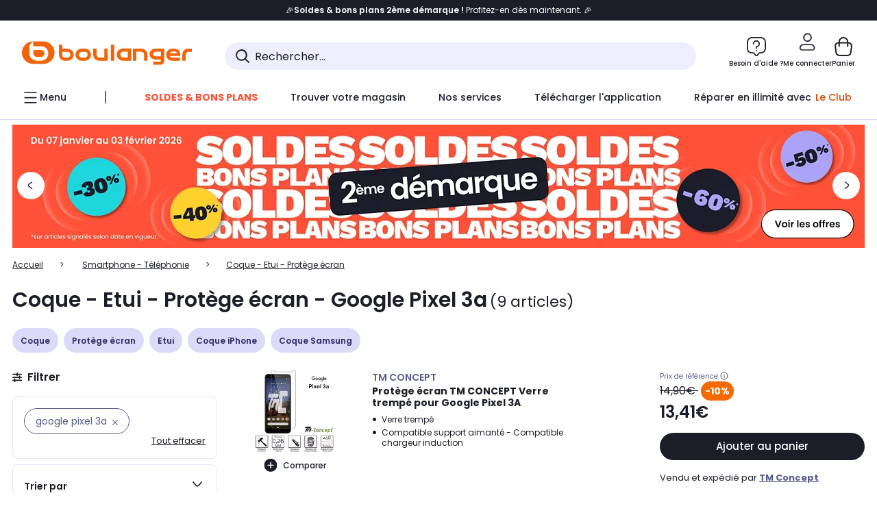

--- FILE ---
content_type: text/html;charset=utf-8
request_url: https://www.boulanger.com/c/coque-etui-protege-ecran-protection/aggregationtype_modele_s_compatible_s_____concatener_valeur_liste~and/modele_s_compatible_s_____concatener_valeur_liste~google20pixel203a
body_size: 45346
content:
<!DOCTYPE HTML>

<html lang="fr">
	
	
	
	

	<head>
      <meta charset="UTF-8"/>
      <meta name="mobile-web-app-capable" content="yes"/>
      


      
    
    	<title>Coque - Etui - Protège écran - Google Pixel 3a | Boulanger</title>
    
    
        
            <meta name="keywords" content=""/>
        
        
    
        
        
            <meta name="description" content="Coque - Etui - Protège écran Google Pixel 3a  au meilleur rapport qualité/prix ! Livraison Offerte* - Retrait 1h en Magasin* - Retrait Drive* - Garantie 2 ans* - SAV 7j/7"/>
        
    
        
        
            <meta name="robots" content="NOODP"/>
        
    
        
            <meta name="expires" content=""/>
        
        
    
        
            <meta name="pragma" content=""/>
        
        
    
    
        
        
            <link rel="publisher" href="https://plus.google.com/112971874383570177726"/>
        
    
        
        
            <link rel="canonical" href="https://www.boulanger.com/c/coque-etui-protege-ecran-protection/aggregationtype_modele_s_compatible_s_____concatener_valeur_liste~and/modele_s_compatible_s_____concatener_valeur_liste~google20pixel203a"/>
        
    
    
    
	
	
	
	
	

      

      
  <meta content="width=device-width, initial-scale=1.0, viewport-fit=cover" name="viewport"/>
  <style>
  :root {
    --vertical-card-height: 330px;
    --horizontal-card-height: 168px;
    --vertical-skeleton-card-height: 308px;
    --horizontal-skeleton-card-height: 168px;
    --title-height: 19px;
    --sustainability-height: 56px;
    --advantage-height: 58px;
    --inner-paddings: 16px;
    --total-vertical-card-height: calc(var(--vertical-card-height) + calc(var(--inner-paddings) * 2));
    --total-horizontal-card-height: calc(var(--horizontal-card-height) + calc(var(--inner-paddings) * 2));
  }

  .product-push__wrapper {
    --additional-height: 24px;
    position: relative;
    width: 100%;
    height: calc(var(--total-vertical-card-height) + var(--additional-height));
  }

  /* Vertical card combinations */
  .product-push__wrapper--with-title {
    --additional-height: var(--title-height);
  }

  .product-push__wrapper--with-sustainability {
    --additional-height: var(--sustainability-height);
  }

  .product-push__wrapper--with-advantage {
    --additional-height: var(--advantage-height);
  }

  .product-push__wrapper--with-title.product-push__wrapper--with-sustainability {
    --additional-height: calc(var(--title-height) + var(--sustainability-height));
  }

  .product-push__wrapper--with-title.product-push__wrapper--with-advantage {
    --additional-height: calc(var(--title-height) + var(--advantage-height));
  }

  .product-push__wrapper--with-sustainability.product-push__wrapper--with-advantage {
    --additional-height: calc(var(--sustainability-height) + var(--advantage-height));
  }

  .product-push__wrapper--with-title.product-push__wrapper--with-sustainability.product-push__wrapper--with-advantage {
    --additional-height: calc(var(--title-height) + var(--sustainability-height) + var(--advantage-height));
  }

  /* Complementary card */
  .product-push__wrapper--complementary {
    height: 387px;
    flex: 1 0 auto;
    margin-bottom: 16px;
  }

  @media (min-width: 736px) {
    .product-push__wrapper--complementary {
      flex-basis: 430px;
      width: 430px;
      margin-bottom: 0;
    }
  }

  /* Horizontal card combinations */
  .product-push__wrapper--horizontal {
    height: var(--total-horizontal-card-height);
  }

  .product-push__wrapper--horizontal.product-push__wrapper--with-title {
    height: calc(var(--total-horizontal-card-height) + var(--title-height));
  }

  .product-push__wrapper--horizontal.product-push__wrapper--with-advantage {
    height: calc(var(--total-horizontal-card-height) + var(--advantage-height));
  }

  .product-push__wrapper--horizontal.product-push__wrapper--with-advantage.product-push__wrapper--with-title {
    height: calc(var(--total-horizontal-card-height) + var(--advantage-height) + var(--title-height));
  }

  /* Skeleton */
  bl-carousel[data-skeleton="true"],
  swiper-container[data-skeleton="true"] {
    opacity: 0;
    transition: opacity 0.3s linear;
  }

  /* Carousel skeleton */
  .carousel-skeleton,
  .carousel-skeleton-recommendation {
    position: absolute;
    left: 0;
    width: 100%;
    overflow: hidden;
    opacity: 1;
    transition: all 0.3s linear;
    background-color: #ffffff;
  }

  .carousel-skeleton-recommendation {
    background-color: #f6f6f6;
    transition: all 3s linear;
  }

  /* Shimmer effect */
  @keyframes shimmer-fade {
    0% {
      opacity: 1;
    }
    50% {
      opacity: 0.3;
    }
    100% {
      opacity: 1;
    }
  }

  .shimmer {
    position: relative;
    background-color: #f6f6f6;
    height: 9px;
    border-radius: 10px;
  }

  .shimmer::after {
    position: absolute;
    border-radius: 10px;
    top: 0;
    right: 0;
    bottom: 0;
    left: 0;
    background-color: #dbdbdb;
    animation: shimmer-fade 2s infinite;
    content: '';
  }

  /* Title skeleton */
  .title-skeleton {
    width: 320px;
    margin-top: 5px;
    margin-bottom: 5px;
  }

  .title-skeleton:nth-child(2) {
    margin-top: 10px;
  }

  /* Card wrapper skeleton */
  .card-wrapper-skeleton {
    display: flex;
    flex-direction: row;
    width: 1300px;
    padding-top: 38px;
    padding-bottom: 16px;
  }

  .card-wrapper-skeleton--horizontal {
    padding-top: 16px;
  }

  .product-push__wrapper--complementary .card-wrapper-skeleton {
    padding-top: 30px;
    padding-bottom: 0;
  }

  /* Card skeleton */
  .card-skeleton {
    display: flex;
    flex-direction: column;
    align-items: center;
    width: 196px;
    min-width: 196px;
    height: var(--vertical-skeleton-card-height);
    border: 2px solid #dbdbdb;
    border-radius: 10px;
    margin-right: 16px;
    padding: 16px 8px;
    background-color: #fff;
  }

  .product-push__wrapper--with-sustainability .card-skeleton {
    height: calc(var(--vertical-skeleton-card-height) + var(--sustainability-height));
  }

  .card-skeleton--horizontal {
    display: block;
    width: 288px;
    min-width: 288px;
    height: var(--horizontal-skeleton-card-height);
    padding: 16px;
  }

  .product-push__wrapper--with-advantage .card-skeleton {
    margin-bottom: var(--advantage-height);
  }

  .product-push__wrapper--complementary .card-skeleton {
    height: 333px;
    margin-right: 38px;
    padding-top: 40px;
  }

  /* Card inner skeleton */
  .card-inner-skeleton {
    display: flex;
    flex-direction: row;
    align-items: flex-start;
    justify-content: center;
    margin-top: 18px;
  }

  /* Card sticker skeleton */
  .card-sticker-skeleton {
    width: 90%;
  }

  .card-skeleton--horizontal .card-sticker-skeleton {
    margin: 0 auto;
  }

  .card-sticker-skeleton div:first-child {
    margin-bottom: 10px;
  }

  .card-skeleton--horizontal .card-sticker-skeleton div:first-child {
    margin-bottom: 8px;
  }

  /* Card image skeleton */
  .card-image-skeleton {
    width: 100px;
    height: 100px;
    margin-top: 8px;
  }

  .card-image-skeleton--sustainability {
    width: 61px;
    height: 48px;
  }

  .card-skeleton--horizontal .card-image-skeleton {
    align-self: center;
    margin-top: 0;
    margin-right: 8px;
    width: 70px;
    height: 70px;
  }

  /* Card right skeleton */
  .card-right-skeleton {
    flex-grow: 1;
    align-self: flex-end;
  }

  /* Card rating skeleton */
  .card-rating-skeleton {
    width: 70px;
    margin-top: 18px;
  }

  .card-skeleton--horizontal .card-rating-skeleton {
    width: 98px;
    margin-top: 21px;
  }

  /* Card label skeleton */
  .card-label-skeleton {
    width: 100%;
    margin-top: 12px;
  }

  .card-skeleton--horizontal .card-label-skeleton {
    margin-top: 0;
  }

  .card-label-skeleton div:first-child {
    margin-bottom: 8px;
  }

  .card-skeleton--horizontal .card-label-skeleton div:last-child {
    width: 70px;
  }

  /* Card bottom skeleton */
  .card-bottom-skeleton {
    display: flex;
    justify-content: space-between;
    align-items: center;
    margin-top: 31px;
  }

  .card-skeleton--horizontal .card-bottom-skeleton {
    margin-top: 10px;
  }

  /* Card price skeleton */
  .card-price-skeleton--1 {
    width: 90px;
    margin-bottom: 8px;
  }

  .card-price-skeleton--2 {
    width: 108px;
  }

  .card-skeleton--horizontal .card-price-skeleton {
    margin-left: 0;
  }

  /* Card button skeleton */
  .card-button-skeleton {
    width: 40px;
    height: 40px;
    border-radius: 50%;
    margin-left: 31px;
  }

  .card-skeleton--horizontal .card-button-skeleton {
    margin-left: 0;
  }

  .card-button-skeleton.shimmer::after {
    border-radius: 50%;
  }

  .carousel-skeleton-empty-container {
    width: 100%;
    overflow: hidden;
    opacity: 1;
    transition: all 3s linear;
    background-color: #ffffff;
  }

  .billboard-image-skeleton {
    width: 100%;
    height: 260px;
    border-radius: 10px;
    margin-bottom: 15px;
  }

.trends__panel {
  position: relative;
}

.trends__panel[data-skeleton="true"] .trends__list,
.trends__panel[data-skeleton="true"] .trends__list {
  opacity: 0;
  transition: opacity .3s linear;
}

.trends-skeleton {
  position: absolute;
  inset: 0;
  overflow: hidden;
  opacity: 1;
  transition: opacity .3s linear;
  pointer-events: none;
}

.trends-skeleton__list {
  display: flex;
  gap: 24px;
  padding: 0 0 16px 0;
}

.trends-skeleton__card {
  width: 269px;
  min-width: 269px;
  border: 2px solid #dbdbdb;
  border-radius: 24px;
  padding: 25px;
  display: flex;
  flex-direction: column;
  align-items: stretch;
  background: #fff;
}

.trends-skeleton__media {
  height: 130px;
  width: 130px;
  align-self: center;
  border-radius: 8px;
  margin-bottom: 8px;
}

.trends-skeleton__brand   { height: 17px; width: 40%; margin-top: 12px }
.trends-skeleton__label-1 { height: 12px; width: 95%; margin: 6px 0 0; }
.trends-skeleton__label-2 { height: 12px; width: 75%; margin: 8px 0 0; }

.trends-skeleton__rating  { height: 12px; width: 110px; margin: 12px 0 0; }

.trends-skeleton__strike  { display:flex; align-items:center; gap:8px; margin: 10px 0 0; }
.trends-skeleton__strike > .chip  { height: 12px; width: 34px; }
.trends-skeleton__strike > .old   { height: 12px; width: 70px; }
.trends-skeleton__strike > .badge { height: 18px; width: 38px; border-radius: 6px; }

.trends-skeleton__price   { height: 18px; width: 60%; margin: 12px 0 12px; border-radius: 6px; }

.trends-skeleton .shimmer { border-radius: 8px; }
.trends-skeleton__price.shimmer::after { border-radius: 6px; }
.trends__panel[data-skeleton="false"] .trends-skeleton {
  opacity: 0;
  visibility: hidden;
}
</style>

  
  
    
<link rel="stylesheet" href="/etc.clientlibs/boulanger-site/clientlibs/wpk.app/blg.product-list.4b935001106f92488cf6.css" type="text/css">


  
  
    <script>
        var G_CONFIG = {"iosappID":"401920975","clientLoyaltySimulationPublicApiKey":"4ea1783b-e4cf-49b3-a178-3be4cf89b3a6","loyaltySimulationsProductPageEnabled":false,"accountMicroFrontendEnabled":false,"clientLoyaltySimulationApiHostname":"/api/customer/loyalty-simulation-v2","loyaltySimulationsListPageEnabled":false,"loyaltySimulationSiteId":"F999","androidAppID":"fr.boulanger.application","availablePaymentMethods":["PO","VO","80","72","62","82","86a","86b","50a","50b","83","91","P1"],"facilyPayMock":false,"clientTrackingEnvrWork":"production","cryptoExternalId":"/api/customer/customer/repository-v1","clientVisibleFacets":5,"minPriceForInstalment":100.0,"maxPriceForInstalment":3000.0,"minPriceForPaypal4Instalments":30.0,"maxPriceForPaypal4Instalments":2000.0,"enablePushProductEarlyBirds":true,"enableProductCollections":true,"comparatorRecommendationsWidgetId":"68e686e34b32adeeb0281758","marketplaceCGVLink":"/evenement/cgv#conditions-generales-vente-partenaires","digitalContentCGVLink":"","boulangerCGVLink":"/evenement/cgv","enableCheckGiftCardsBalance":true,"donationEnabled":true,"walletEnabled":true,"availableProductServicesCategories":["GARANTIE","ASSURANCE","INSTALLATION","ESSENTIEL","CONFORT","SOLO","FAMILLE"],"availableProductInstallationsCategories":["B_DOM","LFC","INSTALLATION"],"maxDisplayedBundles":2,"typoSRIToken":"sha384-M3CDhzReLA1/n+3S8BTkuSyh+eYjPZV6VuKFqhRu8VUXXp4qlFID74ccZ6e1HK/E","comparatorEnabled":true,"highlighterEnabled":true,"productComparatorEnabled":false,"enabledServicesPopin":true,"merchantIdBoulanger":"0000","observabilityServerUrl":"https://www.boulanger.com/rum","observabilityServiceVersion":"Copenhague","observabilityEnvironment":"prod","observabilityLogLevel":"error","observabilityTransactionSampleRate":"0.05","observabilityDisableInstrumentations":["'page-load'","'history'"," 'eventtarget'"," 'click'"],"paypalInContextEnabledApps":false,"paypalInContextEnabledWeb":false,"priceReferenceEnabled":true,"productsVSREnabled":true,"lfcsupportsEnabled":false,"infinityResiliationEnabled":true,"infinityResiliationHomeLink":"https://www.assurancesboulanger.com/smbk-customer/boulanger/login","infinityManagementHomeLink":"https://www.assurancesboulanger.com/smbk-customer/boulanger/login","infinityModifyHomeLink":"https://www.boulanger.com/account/boulanger-infinity/subscribe","infinityResiliationPhoneLink":"https://declaration.assurancesboulanger.com/smbk-customer/boulanger/login","infinityManagementPhoneLink":"https://www.assurancesboulanger.com/smbk-customer/boulanger/login","productReviewActive":true,"seoLimitNumberReviews":10,"analyticsSiteIdDesktop":"622743","analyticsSiteIdMobile":"622763","analyticsSiteIdWebview":"631670","analyticsAppsflyerApikey":"7b005c86-2cc0-4d6c-aed8-da2b0b4d40b8","bannerAppsflyerApikey":"a425225d-b245-4956-b0da-6a04417c9c76","chatboxHashVersion":"a7518c84d7010d9b1922","merchantIdBoulanger2ndLife":"2334","rankingPersoEnabled":false,"sustainabilityIndexEnabled":true,"kaminoProductPageEnabled":true,"kaminoMastheadProductListEnabled":true,"kaminoSwordNativeTopProductListEnabled":true,"giftCardMerchandiseGroup":"09101025","websiteIdForIAdvize":7670,"createProductAlertEnabled":true,"clientAdyenSecureFieldsKey":"live_TQZ24GJ6MJETRMKDCG3B2EBBUIMHH542","clientAdyenEnvironment":"live","clientEstimationApiHostname":"/api/commerce/estimation-v1","clientEstimationApiKey":"6ff2f147-db28-4c56-9a7e-0b8a1ad93853","clientBffHostname":"/api/exchange/web/bcomtec/bff-frontomc-v1","clientBffApiKey":"43f208ae-e096-4b0a-83e8-945fb8c97876","clientBffAnalyticsHostname":"/api/exchange/web/bcomtec/bff-frontomc-analytics-v1","clientBffAnalyticsApiKey":"c215a4e2-1360-4739-95a4-e2136077390b","clientBffAuxiliaryHostname":"/api/exchange/web/bcomtec/bff-frontomc-analytics-v1","clientBffAuxiliaryApiKey":"c215a4e2-1360-4739-95a4-e2136077390b","promoCodeEnable":true,"clientCartApiWebHostname":"https://api.boulanger.com/commerce/web/cart-v2","clientCartApiWebKey":"3f821ef6-d364-4471-b6b3-900aa53857fa","clientCartApiWebViewKey":"c4be2462-fb95-45ba-af5b-5798921c9ed1","warrantyEnable":true,"newsLetterPublicApiUrl":"/api/customer/subscribe-v2/newslettersSubscription/optin","unsubscribePublicApiUrl":"/api/customer/subscribe-v2/newslettersSubscription/optout","newsLetterApiKey":"31403883-d702-4e3c-97a2-ea5f717cb616","clientMerchApiHostname":"/api/offer/merch-v3","clientMerchApiKey":"4fc55fe4-ec2b-4d53-8c72-4ecd22e1d34a","acceptedStickersCodes":["JU","OF","OB","FI","PR"],"eligibleSegmentsPopinServices":["07709510","04109536"],"eligibleServiceInstallation":"000000000001231037","acceptedCategoriesIdsEligibleServicesPopin":"{\"fridge\": \"4455\",\"freezer\":\"9930\",\"washingMachine\":\"46360\",\"tumbleDryer\": \"44130\", \"dishwasher\":\"4505\",\"tv\":\"19930\", \"barbecue\": \"54365\", \"plancha\": \"51575\", \"videoProjector\": \"7855\"}","cartRecommendationsWidgetId":"6154234cb70964288f671d6e","createAlertRecommendationsWidgetId":"67dc268c553ed32c00f8ef94","orderConfirmationRecommendationsWidgetId":"63e50f500bc13a035f39f2dc","accountHomeRecommendationsWidgetId":"63e50fb72fdb894087550f12","accountBestSellersRecommendationsWidgetId":"681a05eec128aa3eca1e22d9","accountNewProductRecommendationsWidgetId":"681a06a6dae75877d55ca022","accountForYouRecommendationsWidgetId":"681a0745c128aa3eca1e23b8","accountLastProductsSeenRecommendationsWidgetId":"681a082e17abbf6406c228f1","accountCurrentOffersWidgetId":"682deaac2ddbb71c1d81e69a","emptyCartRecommendationsWidgetId":"6177f66599b6dfd0a69d132a","popinRecommendationsWidgetIds":"{\"45\":\"6153386bc2cd4fae361e4faa\",\"48300\":\"61541015b70964288f67123b\",\"51720\":\"61541117bf5adcc7524a5e60\",\"48305\":\"615411dcd18b8ad73784b2fa\",\"52045\":\"61541260bf5adcc7524a5ef3\",\"20\":\"615412e9c2cd4fae361e5126\",\"5\":\"61541373b70964288f6712a9\",\"52140\":\"6154214bb4de596bdd34db08\",\"25\":\"6154220cbf5adcc7524a6ac0\",\"default\":\"615422b2c2cd4fae361e56c9\"}","clientHomeDeliveryModesEnabled":["LVB","CLS","CHR","GEE","GEL","EXP","STD","SDS","SDE","EPP"],"deliveryTimeSlotsEnabledTypeD":["19h-22h"],"deliveryTimeSlotsEnabledTypeS":["8h-13h","12h-18h","8h-18h"],"deliveryTimeSlotsEnabledTypeR":["7h-9h","12h-14h","17h-19h","18h-20h","19h-21h","20h-22h"],"clientStoreDeliveryModesEnabled":["REM","DRV"],"clientPickupPointDeliveryModesEnabled":["MDR","CLR","CHP"],"clientDematDeliveryModesEnabled":["EPM"],"clientBccCallForDeliveryPlanningEnabled":true,"ecoResponsibilityEnabled":true,"ecoResponsibilityDeliveriesA":["EPM","REM","DRV"],"ecoResponsibilityDeliveriesB":["CLR","MDR","CHP","CLS","SDS","STD","EPP"],"ecoResponsibilityDeliveriesC":["CHR","SDE","EXP"],"ecoResponsibilityDeliveriesD":["LVB","GEL","GEE","COU","CRV"],"clientGeographyApiCitiesSearchEndpoint":"/cities/search","clientGeographyApiCountriesListEndpoint":"/countries","clientGeographyApiHostname":"/api/referential/geography-v3","clientGeographyApiKey":"a329be3a-d13c-4ffb-954c-c07e7d910c7a","clientGoogleMapApiHostname":"https://maps.googleapis.com/maps/api/js?v=3.18","clientGoogleMapKey":"AIzaSyChgo9VRsFLciZye3M6eHTy8SpMF0G05po","clientInvoiceApiHostname":"","clientClubApiHostname":"/api/customer/loyalty-v2","clientClubPublicApiKey":"9979febd-888e-4a58-8650-db51d21c7b0f","clubPaidOfferPrice":10,"clubPaidOfferPriceNextYear":"14,99","clubBirthdayGain":6,"clubPercentGainFreeOffer":1.0,"clubPercentGainPaidOffer":2.0,"clubIdSubscription":"000000000001185162","clubPlusIdSubscription":"000000000001185163","clubPlusIdRenewal":"000000000001185164","clientOrchestrationApiHostname":"/api/sales/enrichedsales-v2/graphql","clientMarketplacePublicApiHostname":"/api/exchange/internalmarketplace-v2","clientMarketplacePublicApiKey":"018771fe-43bd-487a-af9f-050d0d0432d6","clientMarketplaceEvaluationsLimit":5,"clientPickupPointKey":"8d057449-2c6d-4e9b-a669-fc2d3eb74b8b","clientPaymentApiWebHostname":"https://api.boulanger.com/commerce/payment-v4","clientPaymentApiKey":"c09dd53b-21d1-4f7f-b616-88e03c9e15c0","clientPaymentPrivateApiWebHostname":"https://api.boulanger.com/commerce/payment-v4","clientPaymentPrivateApiKey":"c09dd53b-21d1-4f7f-b616-88e03c9e15c0","clientPaymentSimulationApiWebHostname":"https://api.boulanger.com/commerce/payment/simulation-v1","clientPaymentSimulationApiKey":"9418ee49-e1df-4cdc-808a-52bd278577d4","clientPaymentSimulationPrivateApiWebHostname":"https://api.boulanger.com/commerce/payment/simulation-v1","clientPaymentSimulationPrivateApiKey":"e1804d75-66bd-4d38-bd6b-9feee3d975cc","clientOneyApiHostname":"/partenaire/oney/simulation","clientOneyMerchantGuid":"f64d15bf525246b08490e24d268c1db1","facilypayCode":"82","facilypayX3Codes":["W3178"],"facilypayX4Codes":["W4177"],"facilypayX10Codes":["BL10P","BL10G"],"facilypayX12Codes":["BL12P","BL12G"],"purseCode":"P1","purseX10Codes":["P10XL"],"purseX20Codes":["P20XL"],"clientPromiseApiHostname":"/api/commerce/promise-v2","clientPromiseApiKey":"3290f727-e030-47c3-ac6f-15a5d46b856e","clientReach5ApiHostname":"login.boulanger.com","clientReach5ClientId":"QmofH7P73vSvG7H1lJqo","clientSiteApiHostname":"/api/referential/site-v4","clientSiteApiKey":"4a23d6b4-8bc3-49f3-b098-78c18901ebf0","clientSiteApiSearchEndpoint":"/sites/search","clientSiteApiGetSiteEndpoint":"/sites","clientContextualizationPlatformRange":3,"clientWoosmapApiHostname":"https://api.woosmap.com/geolocation/position","clientWoosmapApiKey":"woos-f23f9f47-22a5-3383-b5ed-d3338c04873f","clientScene7ApiHostname":"https://boulanger.scene7.com/is/image/Boulanger","clientContextualizationRange":10,"clientContextualizationSearchRange":10,"clientAddToCartWithPromiseREMEnabled":true,"clientAddToCartWithPromiseDRVEnabled":true,"clientLocalStockEnabled":true,"featureFlipping":{"loyaltySimulationsProductPageEnabled":false,"accountMicroFrontendEnabled":false,"loyaltySimulationsListPageEnabled":false,"loyaltySimulationsCartEnabled":true,"comparatorEnabled":true,"highlighterEnabled":true,"productComparatorEnabled":false,"priceReferenceEnabled":true,"productsVSREnabled":true,"lfcsupportsEnabled":false,"infinityResiliationEnabled":true,"rankingPersoEnabled":false,"sustainabilityIndexEnabled":true,"kaminoProductPageEnabled":true,"kaminoMastheadProductListEnabled":true,"kaminoSwordNativeTopProductListEnabled":true,"returnAndCancelOrderEnabled":true,"chatbotAIEnabled":true,"deliveryDateChosenEnabled":false,"didomiEnabled":true,"createProductAlertEnabled":true,"deliveryDateHomeChosenEnabled":true,"abtastyActivated":false,"enabledEquipmentRecovery":true,"cartDisablingStartDate":"","cartDisablingEndDate":"","enabledEligibleServicesPopin":true,"buyBackEnabled":true,"serverSideProductTrackingEnabled":false,"clubRenewalCardActivated":true,"complementaryProductsEnabled":true,"upsellInfinityEnabled":true,"karapassInfinityEnabled":true,"enabledBuybackPopinWebview":false,"loyaltyOnProductPageEnabled":true,"loyaltyInPromiseEnabled":true,"paymentErrorsContextualized":true,"groupedDeliveryEnabled":true,"mkpAssessmentsEnabled":true,"ordersLightEnabled":false,"webviewTabBarEnabled":true,"analyticsDebugEnabled":false,"enabledServerSide":true,"webviewSmartBannerEnabled":true,"socialProviderEnabled":["bconnect","google","paypal"],"redesignPictoInProductPage":true,"clubConsultationActivated":true,"clubResiliationActivated":true,"clubAdhesionActivated":true,"enabledRUM":false,"forceVersionB":true,"enabledSafe":true,"clubDeliveryActivated":true,"clubRenewalActivated":true,"promiseOnProductPage":true,"promiseOnListPage":true,"appleCareEnabled":true,"gtmcontainerActivated":true},"clientSuggestApiKey":"ab5ef35e-66e7-4e63-b4d4-bdee59402ba5","clientSuggestApiHostname":"/api/offer","clientSuggestApiEndpoint":"/suggest","clientSuggestDelay":"650","clientSuggestMinLetters":"3","suggestActived":true,"enabledEquipmentRecovery":true,"clientProductReviewApiHostname":"/api/customer/social/review-v1","clientProductReviewApiKey":"731924bd-33ef-4afa-aa32-f0b9721a7ed2","infinitySubscriptionActive":true,"infinityContractActive":true,"clientInfinityAPIHostname":"https://www.boulanger.com/api/insurance/partners/exchange-v1","paypalClientId":"Ae19qymJoQq2tYWltENeQ1eMuk-vXJSA4w1Qg69fCysdvYDYFegaTb107mMXA0chwXtwLYODCumOKskD","merchantName":"Boulanger","merchantId":"000000000208604","cartDisablingStartDate":"","cartDisablingEndDate":"","clientEarlyBirdsApiHostname":"/api/outbound/earlybird/offer/merch/recommandations-v1","clientEarlyBirdshApiKey":"c934fc1d-b070-4b9f-a34d-03f0110dc55a","redirectUriMfa":"https://www.boulanger.com/account/auth/mfa","cookieMfaValidity":"60","differenceHoursForSlotDay":7,"insurancePartnersExchangeAPIHostname":"https://www.boulanger.com/api/insurance/partners/exchange-v1","flagshipApiKey":"HveKnxASaASqgVcFGBnVwhRGvyCwZerhSpNavUac","flagshipEnvId":"cvpmc789ha0002ae1pi0"};
    </script>
    <link rel="preconnect" href="https://boulanger.scene7.com"/>

  
    
<script type="text/javascript" src="/etc.clientlibs/boulanger-site/clientlibs/wpk.app/blg.product-list.4b935001106f92488cf6.js"></script>


  
    
        <script type="text/javascript">(function () { function i(e) { if (!window.frames[e]) { if (document.body && document.body.firstChild) { var t = document.body; var n = document.createElement("iframe"); n.style.display = "none"; n.name = e; n.title = e; t.insertBefore(n, t.firstChild) } else { setTimeout(function () { i(e) }, 5) } } } function e(n, o, r, f, s) { function e(e, t, n, i) { if (typeof n !== "function") { return } if (!window[o]) { window[o] = [] } var a = false; if (s) { a = s(e, i, n) } if (!a) { window[o].push({ command: e, version: t, callback: n, parameter: i }) } } e.stub = true; e.stubVersion = 2; function t(i) { if (!window[n] || window[n].stub !== true) { return } if (!i.data) { return } var a = typeof i.data === "string"; var e; try { e = a ? JSON.parse(i.data) : i.data } catch (t) { return } if (e[r]) { var o = e[r]; window[n](o.command, o.version, function (e, t) { var n = {}; n[f] = { returnValue: e, success: t, callId: o.callId }; if (i.source) { i.source.postMessage(a ? JSON.stringify(n) : n, "*") } }, o.parameter) } } if (typeof window[n] !== "function") { window[n] = e; if (window.addEventListener) { window.addEventListener("message", t, false) } else { window.attachEvent("onmessage", t) } } } e("__tcfapi", "__tcfapiBuffer", "__tcfapiCall", "__tcfapiReturn"); i("__tcfapiLocator") })();</script>
        <script type="text/javascript">(function () { (function (e, r) { var t = document.createElement("link"); t.rel = "preconnect"; t.as = "script"; var n = document.createElement("link"); n.rel = "dns-prefetch"; n.as = "script"; var i = document.createElement("script"); i.id = "spcloader"; i.type = "text/javascript"; i["async"] = true; i.charset = "utf-8"; var o = "https://sdk.privacy-center.org/" + e + "/loader.js?target_type=notice&target=" + r; if (window.didomiConfig && window.didomiConfig.user) { var a = window.didomiConfig.user; var c = a.country; var d = a.region; if (c) { o = o + "&country=" + c; if (d) { o = o + "&region=" + d } } } t.href = "https://sdk.privacy-center.org/"; n.href = "https://sdk.privacy-center.org/"; i.src = o; var s = document.getElementsByTagName("script")[0]; s.parentNode.insertBefore(t, s); s.parentNode.insertBefore(n, s); s.parentNode.insertBefore(i, s) })("eb6c660c-39e2-4a96-bb1d-1821e176a1c2", "c3R2DZeT") })();</script>
         <script type="text/javascript">
            window.didomiOnReady = window.didomiOnReady || [];
            window.didomiOnReady.push(function (Didomi) {
                Didomi.on('consent.changed', function () {
                    const vendors = Didomi.getCurrentUserStatus().vendors;

                    const consentedVendorIds = Object.values(vendors).filter(vendor => vendor.enabled).map(vendor => vendor.id).join(',');

                    function createCookie(name, value, months) {
                        const date = new Date();
                        date.setMonth(date.getMonth() + months);
                        const expires = "expires=" + date.toUTCString();
                        document.cookie = name + "=" + value + "; " + expires + "; path=/";
                    }

                    createCookie('didomiVendorsConsent', consentedVendorIds, 6);
                });
            });
        </script>
    
    <link rel="preconnect" href="https://consent.valiuz.com"/>
    <link rel="preconnect" href="https://www.googletagmanager.com"/>

    
        

        

        
            <script type="text/javascript">
                var tc_vars = new Array();
                tc_vars["env_work"] = "production";
                tc_vars["env_channel"] = "d";
                tc_vars["env_plateforme"] = "omnicommerce";
                tc_vars["user_login_state"] = "false";
            </script>
        
        

        

        

        

        

        
            
    <script>
        tc_vars["page_name"] = "page_liste-coque_\u002D_etui_\u002D_protege_ecran";
        tc_vars["type_page"] = "page_liste";
        tc_vars["list_products"] = [{"list_product_id":"9000355815","list_product_position":"1","list_product_name":"protege_ecran_tm_concept_verre_trempe_pour_google_pixel_3a","list_product_sap":null,"list_product_pim":"000000009000355815","list_product_unitprice_tf":"11.18","list_product_unitprice_ati":"13.41","list_product_discount_tf":null,"list_product_discount_ati":null,"list_product_trademark":"tm_concept","list_product_category1":"smartphone_-_telephonie","list_product_category2":"coque_-_etui_-_protege_ecran","list_product_category3":null,"list_product_shopping_tool":"","list_product_type":"marketplace","list_product_condition":"neuf","list_product_grade":"neuf","list_product_seller":"tm_concept","list_product_availability":"true","list_product_offer_id":"25b901de-9c55-4ffb-9d13-4013791c2775","list_product_color":null,"list_product_nature":"101002","list_product_brand":"TM CONCEPT","list_product_discount":"10","list_product_rating":null,"list_product_ean":null,"list_product_flap_quantite":0,"list_product_stickers_quantite":0,"list_product_isbundle":false,"list_product_alerting":"false"},{"list_product_id":"9000903366","list_product_position":"2","list_product_name":"etui_avizar_pour_google_pixel_3a_portefeuille_noir","list_product_sap":null,"list_product_pim":"000000009000903366","list_product_unitprice_tf":"18.03","list_product_unitprice_ati":"21.64","list_product_discount_tf":null,"list_product_discount_ati":null,"list_product_trademark":"avizar","list_product_category1":"smartphone_-_telephonie","list_product_category2":"coque_-_etui_-_protege_ecran","list_product_category3":null,"list_product_shopping_tool":"","list_product_type":"marketplace","list_product_condition":"neuf","list_product_grade":"neuf","list_product_seller":"destock_access","list_product_availability":"true","list_product_offer_id":"f05f7008-9b2f-46fb-b0ed-99145e037dd6","list_product_color":null,"list_product_nature":"101002","list_product_brand":"AVIZAR","list_product_discount":"6","list_product_rating":null,"list_product_ean":null,"list_product_flap_quantite":0,"list_product_stickers_quantite":0,"list_product_isbundle":false,"list_product_alerting":"false"},{"list_product_id":"9000237258","list_product_position":"3","list_product_name":"protege_ecran_xeptio_google_pixel_3a_vitre_noir","list_product_sap":null,"list_product_pim":"000000009000237258","list_product_unitprice_tf":"9.68","list_product_unitprice_ati":"11.61","list_product_discount_tf":null,"list_product_discount_ati":null,"list_product_trademark":"xeptio","list_product_category1":"smartphone_-_telephonie","list_product_category2":"coque_-_etui_-_protege_ecran","list_product_category3":null,"list_product_shopping_tool":"","list_product_type":"marketplace","list_product_condition":"neuf","list_product_grade":"neuf","list_product_seller":"xeptio","list_product_availability":"true","list_product_offer_id":"eb0b9acd-b1a7-48cb-83f6-8313ac6b342f","list_product_color":null,"list_product_nature":"101002","list_product_brand":"XEPTIO","list_product_discount":"10","list_product_rating":"5.0","list_product_ean":null,"list_product_flap_quantite":0,"list_product_stickers_quantite":0,"list_product_isbundle":false,"list_product_alerting":"false"},{"list_product_id":"9000237256","list_product_position":"4","list_product_name":"coque_xeptio_google_pixel_3a_carbone_noir","list_product_sap":null,"list_product_pim":"000000009000237256","list_product_unitprice_tf":"11.18","list_product_unitprice_ati":"13.41","list_product_discount_tf":null,"list_product_discount_ati":null,"list_product_trademark":"xeptio","list_product_category1":"smartphone_-_telephonie","list_product_category2":"coque_-_etui_-_protege_ecran","list_product_category3":null,"list_product_shopping_tool":"","list_product_type":"marketplace","list_product_condition":"neuf","list_product_grade":"neuf","list_product_seller":"xeptio","list_product_availability":"true","list_product_offer_id":"688915a4-d0a4-4882-aba1-e52115d78e58","list_product_color":null,"list_product_nature":"101002","list_product_brand":"XEPTIO","list_product_discount":"10","list_product_rating":null,"list_product_ean":null,"list_product_flap_quantite":0,"list_product_stickers_quantite":0,"list_product_isbundle":false,"list_product_alerting":"false"},{"list_product_id":"9000237249","list_product_position":"5","list_product_name":"housse_xeptio_google_pixel_3a_etui_noir","list_product_sap":null,"list_product_pim":"000000009000237249","list_product_unitprice_tf":"11.18","list_product_unitprice_ati":"13.41","list_product_discount_tf":null,"list_product_discount_ati":null,"list_product_trademark":"xeptio","list_product_category1":"smartphone_-_telephonie","list_product_category2":"coque_-_etui_-_protege_ecran","list_product_category3":null,"list_product_shopping_tool":"","list_product_type":"marketplace","list_product_condition":"neuf","list_product_grade":"neuf","list_product_seller":"xeptio","list_product_availability":"true","list_product_offer_id":"9f419134-bc48-4826-99c5-4ccc0edca29f","list_product_color":null,"list_product_nature":"101002","list_product_brand":"XEPTIO","list_product_discount":"10","list_product_rating":null,"list_product_ean":null,"list_product_flap_quantite":0,"list_product_stickers_quantite":0,"list_product_isbundle":false,"list_product_alerting":"false"},{"list_product_id":"9000815029","list_product_position":"6","list_product_name":"etui_avizar_google_pixel_3a_portefeuille_noir","list_product_sap":null,"list_product_pim":"000000009000815029","list_product_unitprice_tf":"13.31","list_product_unitprice_ati":"15.97","list_product_discount_tf":null,"list_product_discount_ati":null,"list_product_trademark":"avizar","list_product_category1":"smartphone_-_telephonie","list_product_category2":"coque_-_etui_-_protege_ecran","list_product_category3":null,"list_product_shopping_tool":"","list_product_type":"marketplace","list_product_condition":"neuf","list_product_grade":"neuf","list_product_seller":"destock_access","list_product_availability":"true","list_product_offer_id":"db4bc592-78e1-47fd-bc54-b18d542e87b7","list_product_color":null,"list_product_nature":"101002","list_product_brand":"AVIZAR","list_product_discount":"6","list_product_rating":null,"list_product_ean":null,"list_product_flap_quantite":0,"list_product_stickers_quantite":0,"list_product_isbundle":false,"list_product_alerting":"false"},{"list_product_id":"9000237259","list_product_position":"7","list_product_name":"protege_ecran_xeptio_google_pixel_3a_gel_tpu_et_vitre","list_product_sap":null,"list_product_pim":"000000009000237259","list_product_unitprice_tf":"11.93","list_product_unitprice_ati":"14.31","list_product_discount_tf":null,"list_product_discount_ati":null,"list_product_trademark":"xeptio","list_product_category1":"smartphone_-_telephonie","list_product_category2":"coque_-_etui_-_protege_ecran","list_product_category3":null,"list_product_shopping_tool":"","list_product_type":"marketplace","list_product_condition":"neuf","list_product_grade":"neuf","list_product_seller":"xeptio","list_product_availability":"true","list_product_offer_id":"985669d1-b9f2-4d05-b688-d6bdbe4b9cac","list_product_color":null,"list_product_nature":"101002","list_product_brand":"XEPTIO","list_product_discount":"10","list_product_rating":null,"list_product_ean":null,"list_product_flap_quantite":0,"list_product_stickers_quantite":0,"list_product_isbundle":false,"list_product_alerting":"false"},{"list_product_id":"9000789481","list_product_position":"8","list_product_name":"protege_ecran_3mk_google_pixel_3a_en_hydrogel_antichoc","list_product_sap":null,"list_product_pim":"000000009000789481","list_product_unitprice_tf":"15.59","list_product_unitprice_ati":"18.71","list_product_discount_tf":null,"list_product_discount_ati":null,"list_product_trademark":"3mk","list_product_category1":"smartphone_-_telephonie","list_product_category2":"coque_-_etui_-_protege_ecran","list_product_category3":null,"list_product_shopping_tool":"","list_product_type":"marketplace","list_product_condition":"neuf","list_product_grade":"neuf","list_product_seller":"destock_access","list_product_availability":"true","list_product_offer_id":"9007a951-75c3-4d5d-a19b-92fcd5e825e8","list_product_color":null,"list_product_nature":"101002","list_product_brand":"3MK","list_product_discount":"6","list_product_rating":null,"list_product_ean":null,"list_product_flap_quantite":0,"list_product_stickers_quantite":0,"list_product_isbundle":false,"list_product_alerting":"false"},{"list_product_id":"9000476044","list_product_position":"9","list_product_name":"protege_ecran_avizar_google_pixel_3a_verre_trempe_9h_antichoc","list_product_sap":null,"list_product_pim":"000000009000476044","list_product_unitprice_tf":"8.6","list_product_unitprice_ati":"10.32","list_product_discount_tf":null,"list_product_discount_ati":null,"list_product_trademark":"avizar","list_product_category1":"smartphone_-_telephonie","list_product_category2":"coque_-_etui_-_protege_ecran","list_product_category3":null,"list_product_shopping_tool":"","list_product_type":"marketplace","list_product_condition":"neuf","list_product_grade":"neuf","list_product_seller":"destock_access","list_product_availability":"true","list_product_offer_id":"0524ca00-cbc8-4391-9612-1c2ae486b071","list_product_color":null,"list_product_nature":"101002","list_product_brand":"AVIZAR","list_product_discount":"20","list_product_rating":null,"list_product_ean":null,"list_product_flap_quantite":0,"list_product_stickers_quantite":0,"list_product_isbundle":false,"list_product_alerting":"false"}];
        tc_vars["facettes"] = [{"facette_name":"modele_s_compatible_s_","facette_values":["google_pixel_3a"]}];
        tc_vars["ranking"] = "pertinence";
        tc_vars["product_shopping_tool"] = "";
        tc_vars["page_cat3"] = "";
        tc_vars["page_cat2"] = "coque_\u002D_etui_\u002D_protege_ecran";
        tc_vars["page_cat1"] = "smartphone_\u002D_telephonie";
        tc_vars["page_number"] = "1";
        tc_vars["type_ranking"] = "non";
        tc_vars["guide_achat"] = "false";
        tc_vars["encart_dispo_mag"] = "false";
    </script>
    
        <script>
            tc_vars["promotions"]= [{"promotion_id":"soldesbp_2026_pl_2eme_demarque","promotion_name":"soldesbp_2026_pl_2eme_demarque"},{"promotion_id":"infinity_maison_nouveaux_adherents_du_12_01_au_29_01_pl","promotion_name":"infinity_maison_nouveaux_adherents_du_12_01_au_29_01_pl"}];
        </script>
    
    

        

        

        

        

        

        

        

        

        
        

        

        

        

        
    

    
        <script>
            window.dataLayer = window.dataLayer || [];
            if (window.G_CONFIG.featureFlipping.didomiEnabled) {
                window.didomiOnReady = window.didomiOnReady || [];
                window.didomiOnReady.push(function () {
                    (function (w, d, s, l, i) { w[l] = w[l] || []; w[l].push({ 'gtm.start': new Date().getTime(), event: 'gtm.js' }); var f = d.getElementsByTagName(s)[0], j = d.createElement(s), dl = l != 'dataLayer' ? '&l=' + l : ''; j.async = true; j.src = 'https://www.googletagmanager.com/gtm.js?id=' + i + dl; f.parentNode.insertBefore(j, f); })(window, document, 'script', 'dataLayer', 'GTM-TL47W7SP');
                });
            } else {
                (function (w, d, s, l, i) { w[l] = w[l] || []; w[l].push({ 'gtm.start': new Date().getTime(), event: 'gtm.js' }); var f = d.getElementsByTagName(s)[0], j = d.createElement(s), dl = l != 'dataLayer' ? '&l=' + l : ''; j.async = true; j.src = 'https://www.googletagmanager.com/gtm.js?id=' + i + dl; f.parentNode.insertBefore(j, f); })(window, document, 'script', 'dataLayer', 'GTM-TL47W7SP');
            }
        </script>
    

    <script type="text/javascript" src="/content/dam/partner_an660016958.js" async></script>
     
    <script async type="text/javascript">
        window.didomiOnReady = window.didomiOnReady || [];
        window.didomiOnReady.push(function (didomi) {
            function getPcID() {
                const cName = "_pcid="
                const cookies = document.cookie.split(';')

                for (let i = 0; i < cookies.length; i++) {
                    let c = cookies[i].trim()
                    if (c.indexOf(cName) === 0) {
                        try {
                            const pcidValue = JSON.parse(decodeURIComponent(c.substring(cName.length, c.length)))?.browserId;
                            return pcidValue;
                        } catch (error) {
                            console.error("[Flagship] Erreur parsing PCID:", error);
                            return null;
                        }
                    }
                }
                return null
            }

            function waitForPianoCookie() {
                const maxAttempts = 10;
                const delay = 500;
                let attempts = 0;

                return new Promise((resolve) => {
                    function checkCookie() {
                        const pcid = getPcID();

                        if (pcid) {
                            resolve(pcid);
                            return;
                        }

                        if (attempts >= maxAttempts) {
                            console.warn("[Flagship] Cookie Piano non disponible après", maxAttempts, "tentatives - utilisation d'un ID temporaire");
                            const tempId = 'temp_' + Math.random().toString(36).substring(2, 15);
                            resolve(tempId);
                            return;
                        }

                        attempts++;
                        setTimeout(checkCookie, delay);
                    }

                    checkCookie();
                });
            }

            function loadFlagship() {
                const fsScript = document.createElement('script');
                fsScript.src = "https://cdn.jsdelivr.net/npm/@flagship.io/js-sdk/dist/index.browser.umd.js";
                fsScript.async = true;

                fsScript.onload = async function() {
                    await initFlagship();
                };

                fsScript.onerror = function() {
                    console.error("[Flagship] Impossible de charger le SDK");
                };

                document.head.appendChild(fsScript);
            }

            async function initFlagship() {
                const envId = window.G_CONFIG.flagshipEnvId;
                const apiKey = window.G_CONFIG.flagshipApiKey;

                try {
                    await Flagship.start(envId, apiKey, {
                        decisionMode: "BUCKETING",
                        fetchNow: true,
                        pollingInterval: 60,
                        disableCache: true
                    });

                    initVisitor();
                } catch (error) {
                    console.error("[Flagship] Erreur lors de l'initialisation:", error);
                }
            }


            async function initVisitor() {
                const visitorId = await waitForPianoCookie();
                const hasConsented = didomi.getCurrentUserStatus().vendors['ab-tasty']?.enabled || false;

                const visitorContext = {
                    page: window.location.pathname
                };

                try {
                    const visitor = Flagship.newVisitor({
                        visitorId: visitorId,
                        context: visitorContext,
                        hasConsented
                    });

                    visitor.fetchFlags().then(function() {
                        window.fsVisitor = visitor;

                        /** Zone to init A/B test */
                        setTimeout(function() {
                            initAlgoliaAbTest();
                        }, 1000);

                        Didomi.on('consent.changed', function () {
                            const fsVisitor = window.fsVisitor;
                            if (!fsVisitor) {
                                console.warn("[Flagship] Visitor non disponible lors du changement de consentement");
                                return;
                            }

                            const previousConsent = fsVisitor.hasConsented;
                            const newConsented = didomi.getCurrentUserStatus().vendors['ab-tasty']?.enabled;

                            fsVisitor.setConsent(newConsented);

                            if (!previousConsent && newConsented) {
                                window.location.reload();
                            }
                        });
                    }).catch(function(error) {
                        console.error("[Flagship] Erreur lors de fetchFlags:", error);
                    });
                } catch (error) {
                    console.error("[Flagship] Erreur lors de la création du visitor:", error);
                }
            }

            /**
             * Send Piano analytics event for Flagship A/B test
             */
            function sendPianoEvent({ flag, key, forced, value }) {
                const metadata = flag.metadata || {}
                const campaignId = metadata.campaignId || 'unknown'
                const variationId = metadata.variationId || 'unknown'
                const campaignName = metadata.campaignName || key
                const trafficAllocation =
                    metadata.allocationPercentage || metadata.campaignAllocationPercentage || 100

                const mvCreation = forced
                    ? '[' + variationId + '] ' + (value ? 'Variation' : 'Original')
                    : '[' + variationId + '] ' + (metadata.variationName || 'Original')

                const mvVariation = forced
                    ? value
                        ? 'enabled'
                        : 'disabled'
                    : variationId !== 'unknown' && metadata.variationName !== 'Original'
                    ? 'enabled'
                    : 'disabled'

                const mvTestData = {
                    mv_test: '[' + campaignId + '] ' + campaignName,
                    mv_creation: mvCreation,
                    mv_variation: mvVariation,
                    mv_wave: trafficAllocation,
                    mv_campaign_id: campaignId,
                    mv_variation_id: variationId
                }

                setTimeout(() => {
                    if (window.pa && typeof window.pa.sendEvent === 'function') {
                        window.pa.sendEvent('mv_test.display', mvTestData)
                    } else {
                        console.warn('[Flagship] Piano not available to send event:', key)
                    }
                }, 300)
            }

            /**
             * Initialize Algolia A/B test by reading Flagship flag and managing cookie
             */
            async function initAlgoliaAbTest() {
                try {
                    const flagKey = 'fs_enable_algolia';
                    const cookieName = 'Couloir';
                    const cookieValue = '2';

                    // Check if flag is forced via URL
                    const urlParams = new URLSearchParams(window.location.search);
                    const forcedValue = urlParams.get(flagKey);

                    if (!window.fsVisitor) {
                        console.warn('[Flagship] Visitor not available for Algolia test');
                        return;
                    }

                    const flag = window.fsVisitor.getFlag(flagKey);

                    if (!flag.exists()) {
                        console.warn('[Flagship] Algolia flag not found');
                        return;
                    }

                    let isEnabled = flag.getValue();

                    // Override value if present in URL
                    if (forcedValue !== null) {
                        isEnabled = forcedValue === 'true';
                    }

                    // Manage cookie only if user has consented
                    if (window.fsVisitor.hasConsented) {
                        if (isEnabled) {
                            // Set cookie with 1 year expiration
                            const expirationDate = new Date();
                            expirationDate.setFullYear(expirationDate.getFullYear() + 1);
                            document.cookie = cookieName + '=' + cookieValue + '; path=/; expires=' + expirationDate.toUTCString();
                        } else {
                            // Delete cookie
                            document.cookie = cookieName + '=; path=/; expires=Thu, 01 Jan 1970 00:00:00 GMT';
                        }

                        // Send Piano event
                        sendPianoEvent({ flag: flag, key: flagKey, forced: forcedValue !== null, value: isEnabled });
                    } else {
                        // Without consent, delete cookie if it exists
                        document.cookie = cookieName + '=; path=/; expires=Thu, 01 Jan 1970 00:00:00 GMT';
                        console.warn('[Flagship] No cookie or Piano event for Algolia - user has not consented');
                    }
                } catch (error) {
                    console.error('[Flagship] Error initializing Algolia A/B test:', error);
                }
            }

            loadFlagship();

        })
    </script>


  

    

    

    
        
    <meta property="og:type" content="product.group"/>
    <meta property="og:title" content="Coque - Etui - Protège écran - Google Pixel 3a  | Boulanger"/>
    <meta property="og:description" content="Coque - Etui - Protège écran Google Pixel 3a  au meilleur rapport qualité/prix ! Livraison Offerte* - Retrait 1h en Magasin* - Retrait Drive* - Garantie 2 ans* - SAV 7j/7"/>
    
    
        <meta property="og:url" content="https://www.boulanger.com/c/coque-etui-protege-ecran-protection/aggregationtype_modele_s_compatible_s_____concatener_valeur_liste~and/modele_s_compatible_s_____concatener_valeur_liste~google20pixel203a"/>
    
    <meta property="og:image" content="https://boulanger.scene7.com/is/image/Boulanger/3700917331125_pdm_0"/>
    <meta property="og:site_name" content="www.boulanger.com"/>
    <meta property="og:locale" content="fr-FR"/>

    

    

    

  <style>
    /* 
    -----------------------------------------------------------------------------
    This file contains all typography style
    -----------------------------------------------------------------------------
    */

    /***********/
    /* POPPINS */
    /***********/

    /* fallback font */
    @font-face {
        font-family: "Poppins-fallback";
        ascent-override: 105%;
        descent-override: 35%;
        line-gap-override: 10%;
        size-adjust: 112.50%;
        src: local("Arial");
    }

    /* latin-ext */
    @font-face {
        font-family: Poppins;
        font-style: normal;
        font-weight: 400;
        font-display: swap;
        src: url("https://fonts.gstatic.com/s/poppins/v21/pxiEyp8kv8JHgFVrJJnecmNE.woff2") format("woff2");
        unicode-range: U+0100-02AF, U+0304, U+0308, U+0329, U+1E00-1E9F, U+1EF2-1EFF, U+2020, U+20A0-20AB, U+20AD-20C0, U+2113, U+2C60-2C7F, U+A720-A7FF;
    }

    /* latin */
    @font-face {
        font-family: Poppins;
        font-style: normal;
        font-weight: 400;
        font-display: swap;
        src: url("https://fonts.gstatic.com/s/poppins/v21/pxiEyp8kv8JHgFVrJJfecg.woff2") format("woff2");
        unicode-range: U+0000-00FF, U+0131, U+0152-0153, U+02BB-02BC, U+02C6, U+02DA, U+02DC, U+0304, U+0308, U+0329, U+2000-206F, U+2074, U+20AC, U+2122, U+2191, U+2193, U+2212, U+2215, U+FEFF, U+FFFD;
    }

    /* latin-ext */
    @font-face {
        font-family: Poppins;
        font-style: normal;
        font-weight: 500;
        font-display: swap;
        src: url("https://fonts.gstatic.com/s/poppins/v21/pxiByp8kv8JHgFVrLGT9Z1JlFc-K.woff2") format("woff2");
        unicode-range: U+0100-02AF, U+0304, U+0308, U+0329, U+1E00-1E9F, U+1EF2-1EFF, U+2020, U+20A0-20AB, U+20AD-20C0, U+2113, U+2C60-2C7F, U+A720-A7FF;
    }

    /* latin */
    @font-face {
        font-family: Poppins;
        font-style: normal;
        font-weight: 500;
        font-display: swap;
        src: url("https://fonts.gstatic.com/s/poppins/v21/pxiByp8kv8JHgFVrLGT9Z1xlFQ.woff2") format("woff2");
        unicode-range: U+0000-00FF, U+0131, U+0152-0153, U+02BB-02BC, U+02C6, U+02DA, U+02DC, U+0304, U+0308, U+0329, U+2000-206F, U+2074, U+20AC, U+2122, U+2191, U+2193, U+2212, U+2215, U+FEFF, U+FFFD;
    }

    /* latin-ext */
    @font-face {
        font-family: Poppins;
        font-style: normal;
        font-weight: 600;
        font-display: swap;
        src: url("https://fonts.gstatic.com/s/poppins/v21/pxiByp8kv8JHgFVrLEj6Z1JlFc-K.woff2") format("woff2");
        unicode-range: U+0100-02AF, U+0304, U+0308, U+0329, U+1E00-1E9F, U+1EF2-1EFF, U+2020, U+20A0-20AB, U+20AD-20C0, U+2113, U+2C60-2C7F, U+A720-A7FF;
    }

    /* latin */
    @font-face {
        font-family: Poppins;
        font-style: normal;
        font-weight: 600;
        font-display: swap;
        src: url("https://fonts.gstatic.com/s/poppins/v21/pxiByp8kv8JHgFVrLEj6Z1xlFQ.woff2") format("woff2");
        unicode-range: U+0000-00FF, U+0131, U+0152-0153, U+02BB-02BC, U+02C6, U+02DA, U+02DC, U+0304, U+0308, U+0329, U+2000-206F, U+2074, U+20AC, U+2122, U+2191, U+2193, U+2212, U+2215, U+FEFF, U+FFFD;
    }

    /* latin-ext */
    @font-face {
        font-family: Poppins;
        font-style: normal;
        font-weight: 700;
        font-display: swap;
        src: url("https://fonts.gstatic.com/s/poppins/v21/pxiByp8kv8JHgFVrLCz7Z1JlFc-K.woff2") format("woff2");
        unicode-range: U+0100-02AF, U+0304, U+0308, U+0329, U+1E00-1E9F, U+1EF2-1EFF, U+2020, U+20A0-20AB, U+20AD-20C0, U+2113, U+2C60-2C7F, U+A720-A7FF;
    }

    /* latin */
    @font-face {
        font-family: Poppins;
        font-style: normal;
        font-weight: 700;
        font-display: swap;
        src: url("https://fonts.gstatic.com/s/poppins/v21/pxiByp8kv8JHgFVrLCz7Z1xlFQ.woff2") format("woff2");
        unicode-range: U+0000-00FF, U+0131, U+0152-0153, U+02BB-02BC, U+02C6, U+02DA, U+02DC, U+0304, U+0308, U+0329, U+2000-206F, U+2074, U+20AC, U+2122, U+2191, U+2193, U+2212, U+2215, U+FEFF, U+FFFD;
    }

    /*************/
    /* WORK SANS */
    /*************/

    @font-face {
        font-family: "Work-Sans-fallback";
        font-size: 18px;
        line-height: 1.4;
        letter-spacing: -0.35px;
        word-spacing: 2px;
        src: local("Georgia");
    }

    /* latin-ext */
    @font-face {
        font-family: 'Work Sans';
        font-style: normal;
        font-weight: 400;
        font-display: swap;
        src: url(https://fonts.gstatic.com/s/worksans/v23/QGYsz_wNahGAdqQ43Rh_cqDptfpA4cD3.woff2) format('woff2');
        unicode-range: U+0100-02BA, U+02BD-02C5, U+02C7-02CC, U+02CE-02D7, U+02DD-02FF, U+0304, U+0308, U+0329, U+1D00-1DBF, U+1E00-1E9F, U+1EF2-1EFF, U+2020, U+20A0-20AB, U+20AD-20C0, U+2113, U+2C60-2C7F, U+A720-A7FF;
    }

    /* latin */
    @font-face {
        font-family: 'Work Sans';
        font-style: normal;
        font-weight: 400;
        font-display: swap;
        src: url(https://fonts.gstatic.com/s/worksans/v23/QGYsz_wNahGAdqQ43Rh_fKDptfpA4Q.woff2) format('woff2');
        unicode-range: U+0000-00FF, U+0131, U+0152-0153, U+02BB-02BC, U+02C6, U+02DA, U+02DC, U+0304, U+0308, U+0329, U+2000-206F, U+20AC, U+2122, U+2191, U+2193, U+2212, U+2215, U+FEFF, U+FFFD;
    }

    /* latin-ext */
    @font-face {
        font-family: 'Work Sans';
        font-style: normal;
        font-weight: 500;
        font-display: swap;
        src: url(https://fonts.gstatic.com/s/worksans/v23/QGYsz_wNahGAdqQ43Rh_cqDptfpA4cD3.woff2) format('woff2');
        unicode-range: U+0100-02BA, U+02BD-02C5, U+02C7-02CC, U+02CE-02D7, U+02DD-02FF, U+0304, U+0308, U+0329, U+1D00-1DBF, U+1E00-1E9F, U+1EF2-1EFF, U+2020, U+20A0-20AB, U+20AD-20C0, U+2113, U+2C60-2C7F, U+A720-A7FF;
    }

    /* latin */
    @font-face {
        font-family: 'Work Sans';
        font-style: normal;
        font-weight: 500;
        font-display: swap;
        src: url(https://fonts.gstatic.com/s/worksans/v23/QGYsz_wNahGAdqQ43Rh_fKDptfpA4Q.woff2) format('woff2');
        unicode-range: U+0000-00FF, U+0131, U+0152-0153, U+02BB-02BC, U+02C6, U+02DA, U+02DC, U+0304, U+0308, U+0329, U+2000-206F, U+20AC, U+2122, U+2191, U+2193, U+2212, U+2215, U+FEFF, U+FFFD;
    }

    /* vietnamese */
    @font-face {
        font-family: 'Work Sans';
        font-style: normal;
        font-weight: 600;
        font-display: swap;
        src: url(https://fonts.gstatic.com/s/worksans/v23/QGYsz_wNahGAdqQ43Rh_c6DptfpA4cD3.woff2) format('woff2');
        unicode-range: U+0102-0103, U+0110-0111, U+0128-0129, U+0168-0169, U+01A0-01A1, U+01AF-01B0, U+0300-0301, U+0303-0304, U+0308-0309, U+0323, U+0329, U+1EA0-1EF9, U+20AB;
    }

    /* latin-ext */
    @font-face {
        font-family: 'Work Sans';
        font-style: normal;
        font-weight: 600;
        font-display: swap;
        src: url(https://fonts.gstatic.com/s/worksans/v23/QGYsz_wNahGAdqQ43Rh_cqDptfpA4cD3.woff2) format('woff2');
        unicode-range: U+0100-02BA, U+02BD-02C5, U+02C7-02CC, U+02CE-02D7, U+02DD-02FF, U+0304, U+0308, U+0329, U+1D00-1DBF, U+1E00-1E9F, U+1EF2-1EFF, U+2020, U+20A0-20AB, U+20AD-20C0, U+2113, U+2C60-2C7F, U+A720-A7FF;
    }

    /* latin */
    @font-face {
        font-family: 'Work Sans';
        font-style: normal;
        font-weight: 600;
        font-display: swap;
        src: url(https://fonts.gstatic.com/s/worksans/v23/QGYsz_wNahGAdqQ43Rh_fKDptfpA4Q.woff2) format('woff2');
        unicode-range: U+0000-00FF, U+0131, U+0152-0153, U+02BB-02BC, U+02C6, U+02DA, U+02DC, U+0304, U+0308, U+0329, U+2000-206F, U+20AC, U+2122, U+2191, U+2193, U+2212, U+2215, U+FEFF, U+FFFD;
    }

    /* latin-ext */
    @font-face {
        font-family: 'Work Sans';
        font-style: normal;
        font-weight: 700;
        font-display: swap;
        src: url(https://fonts.gstatic.com/s/worksans/v23/QGYsz_wNahGAdqQ43Rh_cqDptfpA4cD3.woff2) format('woff2');
        unicode-range: U+0100-02BA, U+02BD-02C5, U+02C7-02CC, U+02CE-02D7, U+02DD-02FF, U+0304, U+0308, U+0329, U+1D00-1DBF, U+1E00-1E9F, U+1EF2-1EFF, U+2020, U+20A0-20AB, U+20AD-20C0, U+2113, U+2C60-2C7F, U+A720-A7FF;
    }

    /* latin */
    @font-face {
        font-family: 'Work Sans';
        font-style: normal;
        font-weight: 700;
        font-display: swap;
        src: url(https://fonts.gstatic.com/s/worksans/v23/QGYsz_wNahGAdqQ43Rh_fKDptfpA4Q.woff2) format('woff2');
        unicode-range: U+0000-00FF, U+0131, U+0152-0153, U+02BB-02BC, U+02C6, U+02DA, U+02DC, U+0304, U+0308, U+0329, U+2000-206F, U+20AC, U+2122, U+2191, U+2193, U+2212, U+2215, U+FEFF, U+FFFD;
    }
</style>
  <link rel="apple-touch-icon" sizes="180x180" href="/content/dam/boulanger-site/favicon-package/apple-touch-icon.png?v=10082022"/>
<link rel="icon" type="image/png" sizes="32x32" href="/content/dam/boulanger-site/favicon-package/favicon-32x32.png?v=10082022"/>
<link rel="icon" type="image/png" sizes="16x16" href="/content/dam/boulanger-site/favicon-package/favicon-16x16.png?v=10082022"/>
<link rel="manifest" href="/content/dam/boulanger-site/favicon-package/site.webmanifest?v=10082022"/>
<link rel="mask-icon" href="/content/dam/boulanger-site/favicon-package/safari-pinned-tab.svg?v=10082022" color="#d14600"/>
<link rel="shortcut icon" href="/content/dam/boulanger-site/favicon-package/favicon.ico?v=10082022"/>
<meta name="apple-mobile-web-app-title" content="Boulanger"/>
<meta name="application-name" content="Boulanger"/>
<meta name="msapplication-TileColor" content="#d14600"/>
<meta name="msapplication-config" content="/content/dam/boulanger-site/favicon-package/browserconfig.xml?v=10082022"/>
<meta name="theme-color" content="#434748"/>
  
  
  <script>
    window.iAdvizeCallbacks = {}
    window.iAdvizeCallbacks = {
      ...window.iAdvizeCallbacks,
      onChatDisplayed() {
        aw1('event', {
          closed: true,
        });
      },
      onChatHidden() {
        aw1('event', {
          closed: false,
        });
      }
    }
  </script>
  <script>
    const websiteIdForIAdvize = window.G_CONFIG?.websiteIdForIAdvize;

    const observer = new MutationObserver(mutations => {
      for (const mutation of mutations) {
        for (const node of mutation.addedNodes) {
          if (
            node.nodeType === 1 &&
            node.tagName?.toUpperCase() === 'SCRIPT' &&
            node.src &&
            node.src.includes('iadvize') &&
            node.src.includes('sid=') &&
            !node.src.includes('sid=' + websiteIdForIAdvize)
          ) {
            console.warn('❌ Script iAdvize bloqué car mauvais SID (devrait valoir : ' + websiteIdForIAdvize + ') :', node.src);
            node.remove();
          }
        }
      }
    });

    observer.observe(document.documentElement, { childList: true, subtree: true });

    window.iAdvizeInterface = window.iAdvizeInterface || {};
    window.iAdvizeInterface.config = { sid: websiteIdForIAdvize };

    (function (a, e, f, k, b, g, c, d, l) { a.iAdvizeObject = b; a[b] = a[b] || function () { a[b].a.push(arguments) }; a[b].a = a[b].a || []; c = e.createElement(f); c.async = 1; c.src = k + "?" + Object.keys(g).map(function (h) { return h + "\x3d" + g[h] }).join("\x26"); d = e.getElementsByTagName(f)[0]; d.parentNode.insertBefore(c, d) })(window, document, "script", "//halc.iadvize.com/iadvize.js", "iAdvizeInterface", { sid: websiteIdForIAdvize, useExplicitCookiesConsent: !0 });
  </script>


      
    
    

    
    
    
    

      

<script>(window.BOOMR_mq=window.BOOMR_mq||[]).push(["addVar",{"rua.upush":"false","rua.cpush":"true","rua.upre":"false","rua.cpre":"true","rua.uprl":"false","rua.cprl":"false","rua.cprf":"false","rua.trans":"SJ-69a66cdd-8034-4b44-8aeb-347e8da86251","rua.cook":"false","rua.ims":"false","rua.ufprl":"false","rua.cfprl":"true","rua.isuxp":"false","rua.texp":"norulematch","rua.ceh":"false","rua.ueh":"false","rua.ieh.st":"0"}]);</script>
                              <script>!function(a){var e="https://s.go-mpulse.net/boomerang/",t="addEventListener";if("False"=="True")a.BOOMR_config=a.BOOMR_config||{},a.BOOMR_config.PageParams=a.BOOMR_config.PageParams||{},a.BOOMR_config.PageParams.pci=!0,e="https://s2.go-mpulse.net/boomerang/";if(window.BOOMR_API_key="Z4ZTB-YK2HU-DVJZV-LHY77-RXHK2",function(){function n(e){a.BOOMR_onload=e&&e.timeStamp||(new Date).getTime()}if(!a.BOOMR||!a.BOOMR.version&&!a.BOOMR.snippetExecuted){a.BOOMR=a.BOOMR||{},a.BOOMR.snippetExecuted=!0;var i,_,o,r=document.createElement("iframe");if(a[t])a[t]("load",n,!1);else if(a.attachEvent)a.attachEvent("onload",n);r.src="javascript:void(0)",r.title="",r.role="presentation",(r.frameElement||r).style.cssText="width:0;height:0;border:0;display:none;",o=document.getElementsByTagName("script")[0],o.parentNode.insertBefore(r,o);try{_=r.contentWindow.document}catch(O){i=document.domain,r.src="javascript:var d=document.open();d.domain='"+i+"';void(0);",_=r.contentWindow.document}_.open()._l=function(){var a=this.createElement("script");if(i)this.domain=i;a.id="boomr-if-as",a.src=e+"Z4ZTB-YK2HU-DVJZV-LHY77-RXHK2",BOOMR_lstart=(new Date).getTime(),this.body.appendChild(a)},_.write("<bo"+'dy onload="document._l();">'),_.close()}}(),"".length>0)if(a&&"performance"in a&&a.performance&&"function"==typeof a.performance.setResourceTimingBufferSize)a.performance.setResourceTimingBufferSize();!function(){if(BOOMR=a.BOOMR||{},BOOMR.plugins=BOOMR.plugins||{},!BOOMR.plugins.AK){var e="true"=="true"?1:0,t="",n="aoizf4yxgyvng2lql3cq-f-7b907bd7c-clientnsv4-s.akamaihd.net",i="false"=="true"?2:1,_={"ak.v":"39","ak.cp":"23283","ak.ai":parseInt("173620",10),"ak.ol":"0","ak.cr":9,"ak.ipv":4,"ak.proto":"h2","ak.rid":"35bd91c4","ak.r":47369,"ak.a2":e,"ak.m":"b","ak.n":"essl","ak.bpcip":"3.145.146.0","ak.cport":47228,"ak.gh":"23.208.24.104","ak.quicv":"","ak.tlsv":"tls1.3","ak.0rtt":"","ak.0rtt.ed":"","ak.csrc":"-","ak.acc":"","ak.t":"1768971973","ak.ak":"hOBiQwZUYzCg5VSAfCLimQ==ee7NpTA/D+xP6LsqCw1Qhltkhitwo1j1KMx+lQUp7SfOiR8Iaic2uIRzPPymiM9ZG4bF4DZr7hmBVy3chP8xNlHXuN9uoRuMk4n80fonIJO5ls1gUrb0Kd8wEMBOkGCwmhoRcSu1nlkgEKJmmitQt1CfutIugLHxwrPZ00JL9ofcCH9UeKgNcaPpa6dJMmO4jBHEIH056Fxh/kL7S6gdA6uDGURAT9x4E0Fagr4+uG6pLntgbGPTDOSs1MIRlEtJYGKO3RQllROjnA/HsPb/0nLWGQv6aooGW4nhvy/oPgo0hZENnY7TluDgaHUZ2HqhbJREAVpGUCErruSqRR1/DD1jfGSeCYBQf/iUJRutiHIAju4vAZJXo4rDhlugfAveJ2mb55WxDzKS7H13EGZJOS7lJGLnoNFh1NVLyOydZuY=","ak.pv":"533","ak.dpoabenc":"","ak.tf":i};if(""!==t)_["ak.ruds"]=t;var o={i:!1,av:function(e){var t="http.initiator";if(e&&(!e[t]||"spa_hard"===e[t]))_["ak.feo"]=void 0!==a.aFeoApplied?1:0,BOOMR.addVar(_)},rv:function(){var a=["ak.bpcip","ak.cport","ak.cr","ak.csrc","ak.gh","ak.ipv","ak.m","ak.n","ak.ol","ak.proto","ak.quicv","ak.tlsv","ak.0rtt","ak.0rtt.ed","ak.r","ak.acc","ak.t","ak.tf"];BOOMR.removeVar(a)}};BOOMR.plugins.AK={akVars:_,akDNSPreFetchDomain:n,init:function(){if(!o.i){var a=BOOMR.subscribe;a("before_beacon",o.av,null,null),a("onbeacon",o.rv,null,null),o.i=!0}return this},is_complete:function(){return!0}}}}()}(window);</script></head>

	<body>
		
		
			



			
  
  <nav class="avoidance-links" aria-label="Naviguer en utilisant les liens d&#39;échappements" role="navigation">
    <ul class="avoidance-links__list">
      <li>
        <a href="#menu-button" class="button button--link" tabindex="1">Accéder directement à la navigation</a>
      </li>
      
      <li>
        <a href="#product-list" class="button button--link" tabindex="1">Accéder directement à la liste des produits</a>
      </li>
      <li>
        <a href="#main" tabindex="1" class="button button--link">Accéder directement au contenu</a>
      </li>
      <li id="avoidance-links__comparator-popin" class="is--hidden">
        <a href="#comparatorPopin" tabindex="1" class="button button--link">goDirectlyToTheComparatorPopin</a>
      </li>
      <li>
        <a href="#footer-full" tabindex="1" class="button button--link">Accéder directement au pied de page</a>
      </li>
      <li>
        <a href="#chatbot-bubble__button" tabindex="1" class="button button--link">Accéder directement au chatbot</a>
      </li>
    </ul>
  </nav>

  
  
    <noscript>
      <iframe src="https://www.googletagmanager.com/ns.html?id=GTM-TL47W7SP" height="0" width="0" style="display:none;visibility:hidden">
      </iframe>
    </noscript>
  


  
	<script type="application/ld+json"> {"@context":"http://schema.org","@type":"BreadcrumbList","itemListElement":[{"@type":"ListItem","position":1,"item":{"@id":"https://www.boulanger.com/","name":"Accueil"}},{"@type":"ListItem","position":2,"item":{"@id":"https://www.boulanger.com/c/tablette-smartphone-objet-connecte","name":"Smartphone - Téléphonie"}},{"@type":"ListItem","position":3,"item":{"@id":"https://www.boulanger.com/c/coque-etui-protege-ecran-protection/aggregationtype_modele_s_compatible_s_____concatener_valeur_liste~and/modele_s_compatible_s_____concatener_valeur_liste~google20pixel203a","name":"Coque - Etui - Protège écran - Google Pixel 3a "}}]}</script>     
	  
	<script type="application/ld+json"> {"@context":"http://schema.org","@type":"Organization","name":"Boulanger","url":"https://www.boulanger.com/","logo":"https://www.boulanger.com/content/static/bcom/desktop/service/img/logo_boulanger.png","sameAs":["https://www.instagram.com/boulanger","https://www.pinterest.fr/boulangerfr","https://www.youtube.com/user/@Boulanger-Officiel","https://fr.linkedin.com/company/boulanger","https://apps.apple.com/fr/app/boulanger/id401920975","https://play.google.com/store/apps/details?id=fr.boulanger.application&amp;hl=fr"],"address":{"@type":"PostalAddress","addressLocality":"Lesquin, France","postalCode":"59810","streetAddress":"Avenue de la Motte"},"contactPoint":[{"@type":"ContactPoint","telephone":"3010","contactType":"customer service","areaServed":"FR","availableLanguage":["French"]}]}</script>     
	<script type="application/ld+json"> {"@context":"http://schema.org","@type":"ItemList","name":"Coque - Etui - Protège écran - Google Pixel 3a ","url":"https://www.boulanger.com/c/coque-etui-protege-ecran-protection/aggregationtype_modele_s_compatible_s_____concatener_valeur_liste~and/modele_s_compatible_s_____concatener_valeur_liste~google20pixel203a","potentialAction":{"@type":"ViewAction","target":{"@type":"EntryPoint","urlTemplate":"https://www.boulanger.com/c/coque-etui-protege-ecran-protection/aggregationtype_modele_s_compatible_s_____concatener_valeur_liste~and/modele_s_compatible_s_____concatener_valeur_liste~google20pixel203a","actionPlatform":["https://schema.org/DesktopWebPlatform","https://schema.org/MobileWebPlatform","https://schema.org/AndroidPlatform","https://schema.org/IOSPlatform"]}},"sameAs":["android-app://com.boulanger.application/c/coque-etui-protege-ecran-protection/aggregationtype_modele_s_compatible_s_____concatener_valeur_liste~and/modele_s_compatible_s_____concatener_valeur_liste~google20pixel203a","ios-app://com.boulanger.application/c/coque-etui-protege-ecran-protection/aggregationtype_modele_s_compatible_s_____concatener_valeur_liste~and/modele_s_compatible_s_____concatener_valeur_liste~google20pixel203a"],"itemListOrder":"http://schema.org/ItemListOrderDescending","numberOfItems":"9","offers":{"@type":"AggregateOffer","offerCount":9,"priceCurrency":"EUR","lowPrice":"10.32","highPrice":"21.64"},"itemListElement":[{"@type":"ListItem","position":1,"image":"https://boulanger.scene7.com/is/image/Boulanger/3700917331125_pdm_0","url":"https://www.boulanger.com/ref/9000355815","name":"Protège écran TM CONCEPT Verre trempé pour Google Pixel 3A"},{"@type":"ListItem","position":2,"image":"https://boulanger.scene7.com/is/image/Boulanger/3662428251722_pdm_0","url":"https://www.boulanger.com/ref/9000903366","name":"Etui AVIZAR pour Google Pixel 3a Portefeuille Noir"},{"@type":"ListItem","position":3,"image":"https://boulanger.scene7.com/is/image/Boulanger/000000009000237258_pdm_0","url":"https://www.boulanger.com/ref/9000237258","name":"Protège écran XEPTIO Google Pixel 3A vitre noir"},{"@type":"ListItem","position":4,"image":"https://boulanger.scene7.com/is/image/Boulanger/000000009000237256_pdm_0","url":"https://www.boulanger.com/ref/9000237256","name":"Coque XEPTIO Google Pixel 3A carbone noir"},{"@type":"ListItem","position":5,"image":"https://boulanger.scene7.com/is/image/Boulanger/000000009000237249_pdm_0","url":"https://www.boulanger.com/ref/9000237249","name":"Housse XEPTIO Google Pixel 3A Etui noir"},{"@type":"ListItem","position":6,"image":"https://boulanger.scene7.com/is/image/Boulanger/3662428093735_pdm_0","url":"https://www.boulanger.com/ref/9000815029","name":"Etui AVIZAR Google Pixel 3a Portefeuille Noir"},{"@type":"ListItem","position":7,"image":"https://boulanger.scene7.com/is/image/Boulanger/000000009000237259_pdm_0","url":"https://www.boulanger.com/ref/9000237259","name":"Protège écran XEPTIO Google Pixel 3A gel tpu et vitre"},{"@type":"ListItem","position":8,"image":"https://boulanger.scene7.com/is/image/Boulanger/3662427982856_pdm_0","url":"https://www.boulanger.com/ref/9000789481","name":"Protège écran 3MK Google Pixel 3A en Hydrogel Antichoc"},{"@type":"ListItem","position":9,"image":"https://boulanger.scene7.com/is/image/Boulanger/3662427357401_pdm_0","url":"https://www.boulanger.com/ref/9000476044","name":"Protège écran AVIZAR Google Pixel 3A Verre trempé 9H Antichoc"}]}</script>
	
	

  



  
  
  

  <div class="banner" style="background-color: #1B1D29">
    <div class="banner__content">
      
      
      <a data-tabindex="1" class="banner__text banner__text--is-link" href="/evenement/soldes">
        🎉<b>Soldes &amp; bons plans 2ème démarque !</b> Profitez-en dès maintenant. 🎉
      </a>
    </div>
  </div>


<header id="header" class="header">
  
  

  <div class="header__container">
    <div class="header__content-navigation">
      
  
  

  

  
    

    
      <a data-tabindex="1" href="/" class="g-col-4 g-col-lg-3 header__logo analytic-clic_standard" data-analytics-click="clic_header" data-analytics-click_chapter1="logo_boulanger" aria-label="Retourner à l&#39;accueil de Boulanger" id="header__logo">
        
<svg xmlns="http://www.w3.org/2000/svg" class="header__logo-icon" height="40.61" width="295.11" viewBox="0 0 295.11 40.61" style="fill: #F1650A;" aria-hidden="true" aria-label="Logo Boulanger">
    <path class="header__logo-capital" d="M36.86,0H19.77a19.53,19.53,0,0,0-.48,39.06H36.86A19.53,19.53,0,1,0,37.34,0h-.48M33.15,33.58H25.8A12.73,12.73,0,0,1,13,20.93V11.15h0A12.64,12.64,0,0,1,19.75,0V8.27h13.4a12.65,12.65,0,0,1,0,25.3h0"/>
    <path class="header__logo-capital" d="M33,14.92H19.81v6a6,6,0,0,0,6,6H33a6,6,0,0,0,0-12h0"/>
    <path d="M64.16,23.62v-18h5.91v6.94h9.19a10.55,10.55,0,1,1,0,21.1H74.66a10.25,10.25,0,0,1-10.49-10m5.9-.54A4.69,4.69,0,0,0,74.53,28h4.31a5,5,0,0,0,5-4.92,5.08,5.08,0,0,0-5-5H70.07Zm33.44,10.52a10.55,10.55,0,1,1,0-21.1h6a10.55,10.55,0,0,1,0,21.1h-6Zm10.6-10.52a5.08,5.08,0,0,0-5-5h-5.14a5,5,0,0,0-.18,10h5.32a5,5,0,0,0,5-5m9.68,0V12.52h5.91V23.09a5,5,0,0,0,5,5h8.38V12.51H149v21.1h-14.5c-6.44,0-10.71-4.16-10.71-10.52m36.46,10.52h-5.9v-28h5.9ZM218.1,23V33.61h-5.91V23a5,5,0,0,0-5-5h-8.4V33.61h-5.9V12.51h14.49A10.63,10.63,0,0,1,218.07,23M221.64,22c0-5.83,4.81-9.46,10.71-9.46h14.88V33.4c0,4.64-2.87,7.21-8.12,7.21H228V35.27h11.36a1.83,1.83,0,0,0,2-1.7V31.48h-9c-5.9,0-10.71-3.63-10.71-9.51m19.69,4V18.07h-8.27c-2.76,0-5,1.18-5,3.9s2.27,4,5,4Zm33.38,7.69H261.62c-6.44,0-10.93-4.16-10.93-10.52a10.27,10.27,0,0,1,10-10.57h4.15c5.79,0,10,3.57,10,9.29v3.48h-18c.65,1.81,2.32,2.88,5,2.88h12.87Zm-17.9-13.08H269c0-1.6-1.25-2.94-4.17-2.94H261.3a4.36,4.36,0,0,0-4.49,2.94m38.3-8v5.55h-5.63a5,5,0,0,0-5,5V33.61h-5.9V23c0-6.36,4.28-10.52,10.71-10.52Z"/>
    <path d="M175.67,12.31a10.68,10.68,0,1,0,0,21.35h14.1V12.31ZM183.88,28H176.1a5,5,0,0,1-5-5,5.1,5.1,0,0,1,5-5.08h7.77Z"/>
  </svg>

      </a>
    
  


      <div class="header__customer">
        <div class="header__customer-entry">
          <a data-tabindex="3" data-sticky-tabindex="3" class="header__customer-link js-header-spa-link" href="/evenement/faq" data-analytics_click="clic_header" data-analytics-click_chapter1="besoin_d_aide" aria-label="Accéder à la foire aux questions">
            <svg class="icon header__customer-icon-help" aria-hidden="true" width="28" height="28">
              <use xlink:href="/etc.clientlibs/boulanger-site/clientlibs/wpk.app/resources/assets/sprite.svg#sprite-help">
              </use>
            </svg>
            <p class="header__customer-text">Besoin d&#39;aide ?</p>
          </a>
        </div>

        <div class="header__customer-entry js-account-entry">
          <a data-tabindex="3" data-sticky-tabindex="3" class="header__customer-link js-header-spa-link" href="/account/auth" aria-label="Accès à votre compte client" data-analytics_click="clic_header" data-tracking-action="clicStandard" data-analytics-click_chapter1="me_connecter" data-analytics_category="Incitation_connexion" data-analytics_label="me_connecter" data-analytics_action="clic">
            <svg id="header-customer-icon-account" class="header__customer-icon-account header__customer-icon-account--animated" aria-hidden="true" width="28" height="28">
              <use xlink:href="/etc.clientlibs/boulanger-site/clientlibs/wpk.app/resources/assets/sprite.svg#sprite-customer-icon">
              </use>
            </svg>
            <p id="header-customer-label" class="header__customer-text" connectedLabel="Mon compte">Me connecter</p>
            <span class="header__customer-badge" aria-hidden="true">
              <svg viewBox='0 0 20.96 17.31' id='picto_check' height="7" width="7" fill="#fff" aria-hidden="true">
                <path d="m7.72 17.31-7.72-8.4 2.94-2.71 4.76 5.17 10.29-11.37 2.97 2.68z"></path>
              </svg>
            </span>
          </a>

          <!-- popup user connected -->
          <nav class="header__account-connected-layer" aria-hidden="true">
            <ul class="header__account-connected-layer-list" role="list">
              <li class="header__account-connected-layer-greeting" role="listitem">
                <p>Bonjour<span id="header-account-name" data-cs-encrypt></span></p>
              </li>
              <li class="header__account-connected-layer-item" role="listitem">
                <svg class="header__account-connected-layer-item-icon" aria-hidden="true" width="26" height="24">
                  <use xlink:href="/etc.clientlibs/boulanger-site/clientlibs/wpk.app/resources/assets/sprite.svg#sprite-customer-icon">
                  </use>
                </svg>
                <a data-tabindex="3" class="header__account-connected-layer-link" href="/account/home">Mon compte</a>
              </li>
              <li class="header__account-connected-layer-item" role="listitem">
                <svg class="header__account-connected-layer-item-icon" aria-hidden="true" width="26" height="26">
                  <use xlink:href="/etc.clientlibs/boulanger-site/clientlibs/wpk.app/resources/assets/sprite.svg#sprite-purchases-progress">
                  </use>
                </svg>
                <a data-tabindex="3" class="header__account-connected-layer-link" href="/account/my-orders/in-progress">Mes achats en cours</a>
              </li>
              <li class="header__account-connected-layer-item js-account-entry-infinity is--hidden" role="listitem">
                <svg class="header__account-connected-layer-item-icon" aria-hidden="true" width="26" height="26">
                  <use xlink:href="/etc.clientlibs/boulanger-site/clientlibs/wpk.app/resources/assets/sprite.svg#sprite-infinity-benefits">
                  </use>
                </svg>
                <a data-tabindex="3" class="header__account-connected-layer-link" href="/account/contract/boulanger-infinity">Ma formule</a>
              </li>
              <li id="header-nav-my-savings" class="header__account-connected-layer-item is--hidden" role="listitem">
                <svg class="header__account-connected-layer-item-icon" aria-hidden="true" width="26" height="26">
                  <use xlink:href="/etc.clientlibs/boulanger-site/clientlibs/wpk.app/resources/assets/sprite.svg#sprite-header-pot">
                  </use>
                </svg>
                <a data-tabindex="3" class="header__account-connected-layer-link js-my-pot" data-analytics-click="clic_header" data-analytics-click_chapter1="cagnotte_fidelite" href="/account/my-loyalty/pot">Ma cagnotte</a>
              </li>
              <li id="header-nav-join-club" class="header__account-connected-layer-item is--hidden" role="listitem">
                <svg class="header__account-connected-layer-item-icon" aria-hidden="true" width="26" height="26">
                  <use xlink:href="/etc.clientlibs/boulanger-site/clientlibs/wpk.app/resources/assets/sprite.svg#sprite-header-pot">
                  </use>
                </svg>
                <a data-tabindex="3" class="header__account-connected-layer-link" data-analytics-click="clic_header" data-analytics-click_chapter1="espace_fidelite" href="/evenement/espace-fidelite">Le Club Boulanger</a>
              </li>
              <li class="header__account-connected-layer-item" role="listitem">
                <svg class="header__account-connected-layer-item-icon" aria-hidden="true" width="26" height="26">
                  <use xlink:href="/etc.clientlibs/boulanger-site/clientlibs/wpk.app/resources/assets/sprite.svg#sprite-logout">
                  </use>
                </svg>
                <button data-tabindex="3" type="button" class="button button--link header__account-connected-layer-link js-account-entry-logout">
                  Déconnexion
                </button>
              </li>
            </ul>
          </nav>

          <!-- popup incentive to connect -->
          <nav id="incentive-to-connect" class="header__account-layer" aria-hidden="true">
            <div class="header__account-layer-content">
              <div class="header__account-layer-content-top">
                <a data-tabindex="3" class="button from_bl_button button--full" href="/account/auth" data-analytics-click="clic_header" data-analytics-click_chapter1="me_connecter" data-tracking-action="clicStandard" data-analytics_category="Incitation_connexion" data-analytics_label="me_connecter" data-analytics_action="clic">
                  Me connecter
                </a>
              </div>

              <div class="header__account-layer-content-bottom">
                <p class="header__account-layer-content-bottom-newClient">
                  Nouveau client
                  <a data-tabindex="3" class="button button--link" href="/account/signup" data-tracking-action="clicStandard" data-analytics_category="Incitation_connexion" data-analytics-click="clic_header" data-analytics-click_chapter1="creer_mon_compte" data-analytics_label="creer_mon_compte" data-analytics_action="clic">Créer mon compte
                  </a>
                </p>

                <div class="header__account-layer-content-bottom-socialConnect">
                  <p>ou me connecter avec</p>

                  <div>
                     <a id="social-connect-bconnect" data-tabindex="3" href="/account/auth" class="button button--tertiary header__account-layer-content-bottom-socialConnect-button" aria-label="Se connecter avec Bconnect" data-tracking-action="clicStandard" data-analytics_category="Incitation_connexion" data-analytics_label="social_connect" data-analytics-click="clic_header" data-analytics-click_chapter1="connect_with_bconnect" data-analytics_action="clic">
                      <svg class="social-connect-img" width="22" height="24" viewBox="0 0 22 24" fill="none" xmlns="http://www.w3.org/2000/svg">
                        <g clip-path="url(#clip0_4715_354)">
                          <path d="M11.0027 0.5H20.1657C21.1789 0.5 21.9972 1.3611 21.9972 2.42025V11.9986C21.9972 18.342 17.0683 23.5 10.9944 23.5C4.92605 23.4943 -0.00280762 18.3449 -0.00280762 11.9986C-6.17362e-05 5.65225 4.92879 0.5 11.0027 0.5Z" fill="url(#paint0_linear_4715_354)"/>
                          <path d="M11.0164 18.8702C7.78724 18.8702 5.13197 16.7146 4.48943 13.3993C3.781 9.74827 6.06282 6.05701 9.54735 5.22175C10.2338 5.05814 10.8818 5.47434 11.0466 6.18618C11.2059 6.86645 10.805 7.52376 10.0828 7.72468C8.63846 8.12653 7.62248 9.03355 7.08978 10.4946C6.23032 12.8626 7.46871 15.5435 9.75603 16.3041C12.0983 17.0791 14.5558 15.6784 15.1956 13.2099C15.4043 12.3947 15.9727 11.9498 16.6372 12.0761C17.3374 12.2053 17.7713 12.8999 17.6367 13.6318C17.2468 15.7616 15.1352 18.8702 11.0164 18.8702Z" fill="white"/>
                          <path d="M11.0796 13.7207C10.1872 13.7207 9.51991 13.0548 9.50069 12.1392C9.48421 11.1604 10.1075 10.3998 11.0082 10.3969C12.3454 10.3969 13.636 9.17126 13.6717 7.60979C13.6936 6.75156 14.3225 6.08565 15.094 6.02537C15.9453 5.95935 16.6729 6.51046 16.8377 7.34572C17.0079 8.19821 16.5603 9.02487 15.764 9.28894C15.5416 9.36357 15.2917 9.36357 15.0556 9.39514C13.6964 9.59033 12.7408 10.6782 12.6832 12.1076C12.6475 13.0491 11.9775 13.715 11.0768 13.7207H11.0823H11.0796Z" fill="white"/>
                        </g>
                        <defs>
                          <linearGradient id="paint0_linear_4715_354" x1="3.2236" y1="20.1274" x2="22.2697" y2="1.90712" gradientUnits="userSpaceOnUse">
                            <stop stop-color="#FF0254"/>
                            <stop offset="1" stop-color="#FF5B00"/>
                          </linearGradient>
                          <clipPath id="clip0_4715_354">
                            <rect width="22" height="23" fill="white" transform="translate(-6.10352e-05 0.5)"/>
                          </clipPath>
                        </defs>
                      </svg>
                    </a>

                    <a id="social-connect-google" data-tabindex="3" href="/account/auth" class="button button--tertiary header__account-layer-content-bottom-socialConnect-button" aria-label="Se connecter avec Google" data-tracking-action="clicStandard" data-analytics_category="Incitation_connexion" data-analytics_label="social_connect" data-analytics-click="clic_header" data-analytics-click_chapter1="social_connect" data-analytics_action="clic">
                      <svg class="social-connect-img" xmlns="http://www.w3.org/2000/svg" width="33.878" height="34.562" viewBox="0 0 33.878 34.562">
                        <defs>
                          <style>
                            .google_logo_a {
                              fill: #4285f4;
                            }

                            .google_logo_b {
                              fill: #34a853;
                            }

                            .google_logo_c {
                              fill: #fbbc04;
                            }

                            .google_logo_d {
                              fill: #ea4335;
                            }
                          </style>
                        </defs>
                        <path class="google_logo_a" d="M288.7,226.611a20.323,20.323,0,0,0-.3-3.511H272.1v6.654h9.334a8,8,0,0,1-3.454,5.251v4.318h5.569A16.877,16.877,0,0,0,288.7,226.611Z" transform="translate(-254.82 -208.933)"/>
                        <path class="google_logo_b" d="M44.342,338.269A16.542,16.542,0,0,0,55.8,334.1l-5.569-4.318a10.481,10.481,0,0,1-15.582-5.48H28.9v4.451A17.283,17.283,0,0,0,44.342,338.269Z" transform="translate(-27.062 -303.707)"/>
                        <path class="google_logo_c" d="M7.528,161.067a10.351,10.351,0,0,1,0-6.616V150H1.788a17.3,17.3,0,0,0,0,15.518Z" transform="translate(0.05 -140.474)"/>
                        <path class="google_logo_d" d="M44.342,6.821a9.391,9.391,0,0,1,6.629,2.591h0L55.9,4.478a16.608,16.608,0,0,0-11.563-4.5A17.277,17.277,0,0,0,28.9,9.507l5.74,4.451A10.336,10.336,0,0,1,44.342,6.821Z" transform="translate(-27.062 0.018)"/>
                      </svg>
                    </a>

                    <a id="social-connect-paypal" data-tabindex="3" href="/account/auth" class="button button--tertiary header__account-layer-content-bottom-socialConnect-button" aria-label="Se connecter avec Paypal" data-tracking-action="clicStandard" data-analytics_category="Incitation_connexion" data-analytics_label="social_connect" data-analytics-click="clic_header" data-analytics-click_chapter1="connect_with_paypal" data-analytics_action="clic">
                      <svg class="social-connect-img" xmlns="http://www.w3.org/2000/svg" width="22.351" height="26.371" viewBox="0 0 22.351 26.371">
                        <defs>
                          <style>
                            .a {
                              fill: #179bd7;
                            }

                            .b {
                              fill: #253b80;
                            }

                            .c {
                              fill: #222d65;
                            }
                          </style>
                        </defs>
                        <g transform="translate(-18.998 -102.942)">
                          <path class="a" d="M53.008,126.275a4.069,4.069,0,0,0-1.168-.9h0c-.024.156-.052.316-.084.481s-.062.3-.1.45c-1.044,4.564-3.961,6.521-7.762,6.932q-.38.041-.771.062-.43.023-.873.023h-2.4a1.168,1.168,0,0,0-1.155.99l-1.09,6.915-.141.893-.348,2.214a.616.616,0,0,0,.607.712h4.265A1.027,1.027,0,0,0,43,144.181l.042-.217.8-5.1.052-.28a1.025,1.025,0,0,1,1.014-.866h.638c4.133,0,7.368-1.677,8.313-6.533C54.257,129.16,54.053,127.466,53.008,126.275Z" transform="translate(-12.701 -15.733)"/>
                          <path class="b" d="M25.994,118.58l.039-.253L27.4,109.67a1.024,1.024,0,0,1,1.012-.866h6.425a13.35,13.35,0,0,1,2.12.155q.278.044.541.1t.51.131l.185.057.057.018.032.012a5.782,5.782,0,0,1,.853.362h0a5.241,5.241,0,0,0-1.112-4.712c-1.222-1.392-3.429-1.988-6.253-1.988h-8.2a1.171,1.171,0,0,0-1.158.99l-3.415,21.642a.7.7,0,0,0,.7.814h5.06l.141-.893Z" transform="translate(0)"/>
                          <path class="c" d="M55.565,123.406a5.731,5.731,0,0,0-.853-.362l-.032-.012-.057-.018-.185-.057q-.248-.072-.51-.131t-.541-.1a13.349,13.349,0,0,0-2.12-.155H44.841a1.024,1.024,0,0,0-1.012.866l-1.367,8.657-.039.253a1.169,1.169,0,0,1,1.155-.99h2.4q.443,0,.873-.023c.261-.014.518-.034.771-.062,3.8-.411,6.717-2.369,7.762-6.932.034-.148.067-.3.1-.45s.059-.324.084-.481Z" transform="translate(-16.428 -13.765)"/>
                        </g>
                      </svg>
                    </a>
                  </div>
                </div>
              </div>
            </div>
          </nav>
        </div>

        <div class="header__customer-entry js-cart-entry">
          <a data-tabindex="3" data-sticky-tabindex="3" class="header__customer-link js-header-spa-link" data-analytics-click="clic_header" data-analytics-click_chapter1="mon_panier" href="/checkout/cart" aria-label="Accès à votre panier" data-analytics_click="clic_header">
            <svg width="28" height="28" class="header__customer-icon-cart header__customer-icon-cart--animated" id="header-customer-icon-cart" aria-hidden="true">
              <use xlink:href="/etc.clientlibs/boulanger-site/clientlibs/wpk.app/resources/assets/sprite.svg#sprite-cart">
              </use>
            </svg>
            <p class="header__customer-text">Panier</p>
            <span class="header__customer-badge header__customer-qty js-cart-quantity"></span>
          </a>

          <nav id="cart-recovery" class="header__cart-layer" aria-hidden="true" style="display: none;">
            <div class="header__cart-layer-content">
              <button class="header__cart-layer-content--cross button js-cart-recovery-cross" aria-label="Fermer" type="button">
                <svg width="16" height="16" viewBox="0 0 20 20" aria-hidden="true">
                  <use xlink:href="/etc.clientlibs/boulanger-site/clientlibs/wpk.app/resources/assets/sprite.svg#sprite-ico_croix" fill="#434748"></use>
                </svg>
              </button>
              <div class="header__cart-layer-content-top">
                <svg class="header__cart-layer-content-top--icon" aria-hidden="true">
                  <use xlink:href="/etc.clientlibs/boulanger-site/clientlibs/wpk.app/resources/assets/sprite.svg#sprite-cart_recover">
                  </use>
                </svg>
                <p>Ne laissez pas filer vos envies !</p>
                <p>Vos produits sont ici.</p>
              </div>

              <div class="header__cart-layer-content-list"></div>

              <div class="header__cart-layer-content-bottom">
                <a aria-expanded="false" data-open="false" href="/checkout/cart" type="button" class="button from_bl_button button--outlinePrimary" data-analytics-click="clic_header" data-analytics-click_chapter1="mon_panier">
                  Voir mon panier
                </a>
              </div>
            </div>
          </nav>
        </div>
      </div>

      <div class="header__menu">
        <button data-tabindex="3" data-sticky-tabindex="2" type="button" id="menu-button" class="button header__toggle-menu js-open-menu" aria-label="Ouvrir le menu" aria-haspopup="true" aria-controls="navigation" aria-expanded="false">
          <span class="header__menu-icon-wrapper">
            <svg xmlns="http://www.w3.org/2000/svg" viewBox="0 0 25 19" width="25" height="19">
              <path d="M4 5H20" stroke="#1B1D29" stroke-width="1.5" stroke-linecap="round" stroke-linejoin="round"/>
              <path d="M4 12H20" stroke="#1B1D29" stroke-width="1.5" stroke-linecap="round" stroke-linejoin="round"/>
              <path d="M4 19H20" stroke="#1B1D29" stroke-width="1.5" stroke-linecap="round" stroke-linejoin="round"/>
            </svg>
          </span>
          <span class="header__menu-label">Menu</span>
        </button>

        <hr class="header__separator"/>

        <section class="menu">
          


<svg xmlns="http://www.w3.org/2000/svg" xmlns:xlink="http://www.w3.org/1999/xlink" style="display: none;" aria-hidden="true">
	<symbol width="24" height="24" viewBox="0 0 24 24" id="chevron-droite" fill="none" xmlns="http://www.w3.org/2000/svg">
		<path d="M9 18C9 18 15 13.5811 15 12C15 10.4188 9 6 9 6" stroke="#1B1D29" stroke-width="1.5" stroke-linecap="round" stroke-linejoin="round"/>
	</symbol>
</svg>

<nav class="navigation" role="menu" aria-labelledby="menu-button">
	<button class="button navigation__top-btn js-back-menu is--hidden" type="button" aria-label="Retourner à la catégorie parente">
		<bl-icon aria-hidden="true" icon="ico_back-arrow" size="18"></bl-icon>
	</button>
	<button class="button navigation__close-button js-close-menu is--first-level-navigation" type="button" aria-label="Fermer le menu" role="menuitem" tabindex="0">
		<bl-icon icon="ico_croix" aria-hidden="true" size="16"></bl-icon>
	</button>
	<ul class="navigation__list navigation__list--first">
		<li class="list__opCo" role="presentation">
			<p class="navigation__title">En ce moment</p>
			
	
	
	
	
	
	<ul class="navigation__services navigation__services-is-opco " role="menu">
		
	
	
	
	
	
	
	

	

	
		
		
		
		
	

	
	
	
	<li class=" menu__item-opco services__item" role="menuitem" data-analytics_click="click_header">
		
		
		<a tabindex="4" href="/evenement/soldes" target="_self" class="services__link services__link--is-promoted " data-tracking-action="clicStandard" data-text="SOLDES &amp; Bons plans" style="color: #ff5137;" data-analytics_click="soldes_bons_plans" data-analytics_action="clic_header" data-analytics_category="pageliste">

			
				<bl-icon icon="picto_opeco" size="21" class="services__icon" color="currentColor" aria-hidden="true"></bl-icon>
			

			<span class="services__label">
				SOLDES &amp; Bons plans
				

				

			</span>
			
				<svg width="24" height="24" class="services__label-icon--arrow" aria-hidden="true">
					<use href="#chevron-droite"></use>
				</svg>
			
		</a>
	</li>

	</ul>

		</li>
		<li class="navigation__title">Nos univers</li>
		
			<li class="navigation__item navigation__item-level1" role="presentation">
				
				
				
				<a class="navigation__link  navigation__link--level1 navigation__link--first" data-category-id="89a6957b-cea2-4070-9ffc-7f89b8af36ba" href="/c/appareil-reconditionne" data-tracking-action="burgerMenu" data-analytics_click="burger_menu" role="menuitem" aria-haspopup="true" aria-expanded="false" tabindex="-1" data-analytics_category="appareil_reconditionne">
					
						
    <img src="https://boulanger.scene7.com/is/image/Boulanger/cat-objet-co-reco-200x200?resMode=sharp2&op_usm=1.75,0.3,2,0&wid=128&hei=128&fmt=png-alpha" alt="Appareil reconditionné" aria-hidden="true" height="64" width="64"/>

					
					<div class="navigation__name">Appareil reconditionné</div>
					<svg width="24" height="24" class="navigation__link-icon--arrow" aria-hidden="true">
						<use href="#chevron-droite"></use>
					</svg>
				</a>
				
			</li>
		
			<li class="navigation__item navigation__item-level1" role="presentation">
				
				
				
				<a class="navigation__link  navigation__link--level1 " data-category-id="8f8fda1c-9457-49b5-a3a7-6f72c115a18e" href="/c/gros-electro-menager" data-tracking-action="burgerMenu" data-analytics_click="burger_menu" role="menuitem" aria-haspopup="true" aria-expanded="false" tabindex="-1" data-analytics_category="gros_electromenager">
					
						
    <img src="https://boulanger.scene7.com/is/image/Boulanger/CAT_500_lave_linge_130x130?resMode=sharp2&op_usm=1.75,0.3,2,0&wid=128&hei=128&fmt=png-alpha" alt="Gros électroménager" aria-hidden="true" height="64" width="64"/>

					
					<div class="navigation__name">Gros électroménager</div>
					<svg width="24" height="24" class="navigation__link-icon--arrow" aria-hidden="true">
						<use href="#chevron-droite"></use>
					</svg>
				</a>
				
			</li>
		
			<li class="navigation__item navigation__item-level1" role="presentation">
				
				
				
				<a class="navigation__link  navigation__link--level1 " data-category-id="f3e1db0f-0259-48f4-ad9a-b82761c970bc" href="/c/cuisine-et-cuisson" data-tracking-action="burgerMenu" data-analytics_click="burger_menu" role="menuitem" aria-haspopup="true" aria-expanded="false" tabindex="-1" data-analytics_category="cuisine_et_cuisson">
					
						
    <img src="https://boulanger.scene7.com/is/image/Boulanger/robot130?resMode=sharp2&op_usm=1.75,0.3,2,0&wid=128&hei=128&fmt=png-alpha" alt="Cuisine et cuisson" aria-hidden="true" height="64" width="64"/>

					
					<div class="navigation__name">Cuisine et cuisson</div>
					<svg width="24" height="24" class="navigation__link-icon--arrow" aria-hidden="true">
						<use href="#chevron-droite"></use>
					</svg>
				</a>
				
			</li>
		
			<li class="navigation__item navigation__item-level1" role="presentation">
				
				
				
				<a class="navigation__link  navigation__link--level1 " data-category-id="3351dd1f-661e-440a-844f-4837dec9b79a" href="/c/maison-entretien" data-tracking-action="burgerMenu" data-analytics_click="burger_menu" role="menuitem" aria-haspopup="true" aria-expanded="false" tabindex="-1" data-analytics_category="maison_-_entretien_-_jardin">
					
						
    <img src="https://boulanger.scene7.com/is/image/Boulanger/cat_46900_ASPIRATEUR_SANS_SAC_130x130?resMode=sharp2&op_usm=1.75,0.3,2,0&wid=128&hei=128&fmt=png-alpha" alt="Maison - Entretien - Jardin" aria-hidden="true" height="64" width="64"/>

					
					<div class="navigation__name">Maison - Entretien - Jardin</div>
					<svg width="24" height="24" class="navigation__link-icon--arrow" aria-hidden="true">
						<use href="#chevron-droite"></use>
					</svg>
				</a>
				
			</li>
		
			<li class="navigation__item navigation__item-level1" role="presentation">
				
				
				
				<a class="navigation__link  navigation__link--level1 " data-category-id="ddd40273-ff47-4fda-8a4d-b5a7be7c0ebd" href="/c/beaute-sante-bien-etre" data-tracking-action="burgerMenu" data-analytics_click="burger_menu" role="menuitem" aria-haspopup="true" aria-expanded="false" tabindex="-1" data-analytics_category="beaute_-_sante">
					
						
    <img src="https://boulanger.scene7.com/is/image/Boulanger/CAT_48305_beaute_sante_130x130?resMode=sharp2&op_usm=1.75,0.3,2,0&wid=128&hei=128&fmt=png-alpha" alt="Beauté - Santé" aria-hidden="true" height="64" width="64"/>

					
					<div class="navigation__name">Beauté - Santé</div>
					<svg width="24" height="24" class="navigation__link-icon--arrow" aria-hidden="true">
						<use href="#chevron-droite"></use>
					</svg>
				</a>
				
			</li>
		
			<li class="navigation__item navigation__item-level1" role="presentation">
				
				
				
				<a class="navigation__link  navigation__link--level1 " data-category-id="504c1a62-7f90-402a-af0c-7fd8eacc2514" href="/c/image-son" data-tracking-action="burgerMenu" data-analytics_click="burger_menu" role="menuitem" aria-haspopup="true" aria-expanded="false" tabindex="-1" data-analytics_category="tv_-_image_-_son">
					
						
    <img src="https://boulanger.scene7.com/is/image/Boulanger/CAT_75_televiseurs_130x130?resMode=sharp2&op_usm=1.75,0.3,2,0&wid=128&hei=128&fmt=png-alpha" alt="Tv - Image - Son" aria-hidden="true" height="64" width="64"/>

					
					<div class="navigation__name">Tv - Image - Son</div>
					<svg width="24" height="24" class="navigation__link-icon--arrow" aria-hidden="true">
						<use href="#chevron-droite"></use>
					</svg>
				</a>
				
			</li>
		
			<li class="navigation__item navigation__item-level1" role="presentation">
				
				
				
				<a class="navigation__link  navigation__link--level1 " data-category-id="3a112baf-eefb-410d-a1bf-21ff17dcf286" href="/c/informatique" data-tracking-action="burgerMenu" data-analytics_click="burger_menu" role="menuitem" aria-haspopup="true" aria-expanded="false" tabindex="-1" data-analytics_category="informatique_-_tablette">
					
						
    <img src="https://boulanger.scene7.com/is/image/Boulanger/CAT_5_informatique_130x130?resMode=sharp2&op_usm=1.75,0.3,2,0&wid=128&hei=128&fmt=png-alpha" alt="Informatique - Tablette" aria-hidden="true" height="64" width="64"/>

					
					<div class="navigation__name">Informatique - Tablette</div>
					<svg width="24" height="24" class="navigation__link-icon--arrow" aria-hidden="true">
						<use href="#chevron-droite"></use>
					</svg>
				</a>
				
			</li>
		
			<li class="navigation__item navigation__item-level1" role="presentation">
				
				
				
				<a class="navigation__link  navigation__link--level1 " data-category-id="d4dc25af-afaf-441b-b495-2c30dd605e98" href="/c/tablette-smartphone-objet-connecte" data-tracking-action="burgerMenu" data-analytics_click="burger_menu" role="menuitem" aria-haspopup="true" aria-expanded="false" tabindex="-1" data-analytics_category="smartphone_-_telephonie">
					
						
    <img src="https://boulanger.scene7.com/is/image/Boulanger/CAT_20-tablette_smartphone_130x130?resMode=sharp2&op_usm=1.75,0.3,2,0&wid=128&hei=128&fmt=png-alpha" alt="Smartphone - Téléphonie" aria-hidden="true" height="64" width="64"/>

					
					<div class="navigation__name">Smartphone - Téléphonie</div>
					<svg width="24" height="24" class="navigation__link-icon--arrow" aria-hidden="true">
						<use href="#chevron-droite"></use>
					</svg>
				</a>
				
					
	
	<ul class="navigation__list navigation__list--sub-category" role="menu">
		<li class="navigation__top" role="presentation">
			<div class="navigation__top-container">
				<a class="navigation__top-link" href="/c/tablette-smartphone-objet-connecte" data-tracking-action="burgerMenu" data-analytics_click="burger_menu" tabindex="-1" role="menuitem" data-analytics_category="smartphone_-_telephonie">
					<span class="navigation__name navigation__name--bigger">Smartphone - Téléphonie</span>
					<span class="navigation__name">Voir tout</span>
				</a>
			</div>
		</li>

		<li class="navigation__container">
			<ul class="navigation__category">
				<li class="navigation__title">Nos produits</li>
				
					
					<li class="navigation__item navigation__item--first" role="presentation">
						
						
						<a class="navigation__link" href="/c/iphone" data-tracking-action="burgerMenu" data-analytics_click="burger_menu" data-category-id="8f04bccd-78da-4291-bf7b-1b9cbab1b650" role="menuitem" aria-haspopup="true" aria-expanded="false" tabindex="-1" data-analytics_action="iphone" data-analytics_category="smartphone_-_telephonie">
							<span class="navigation__name">iPhone</span>
							<svg width="24" height="24" class="navigation__link-icon--arrow" aria-hidden="true">
								<use href="#chevron-droite"></use>
							</svg>
						</a>
						
	
	<ul class="navigation__list navigation__list--sub-category" role="menu">
		<li class="navigation__top" role="presentation">
			<div class="navigation__top-container">
				<a class="navigation__top-link" href="/c/iphone" data-tracking-action="burgerMenu" data-analytics_click="burger_menu" tabindex="-1" role="menuitem" data-analytics_category="iphone">
					<span class="navigation__name navigation__name--bigger">iPhone</span>
					<span class="navigation__name">Voir tout</span>
				</a>
			</div>
		</li>

		<li class="navigation__container">
			<ul class="navigation__category">
				<li class="navigation__title">Nos produits</li>
				
					
					<li class="navigation__item navigation__item--first" role="presentation">
						
						
						<a class="navigation__link" href="/c/iphone/_aller_plus_loin~soldes" data-tracking-action="burgerMenu" data-analytics_click="burger_menu" data-category-id="f4c4bb74-edee-4f6e-9cc3-6bac775452d5" role="menuitem" tabindex="-1" data-analytics_action="iphone" data-analytics_category="smartphone_-_telephonie" data-analytics_label="soldes_iphone">
							<span class="navigation__name">Soldes iPhone</span>
							<svg width="24" height="24" class="navigation__link-icon--arrow" aria-hidden="true">
								<use href="#chevron-droite"></use>
							</svg>
						</a>
						
					</li>
				
					
					<li class="navigation__item " role="presentation">
						
						
						<a class="navigation__link" href="/c/iphone-17" data-tracking-action="burgerMenu" data-analytics_click="burger_menu" data-category-id="72d21249-8c7b-4f86-bedf-d25207ea7d7b" role="menuitem" tabindex="-1" data-analytics_action="iphone" data-analytics_category="smartphone_-_telephonie" data-analytics_label="iphone_17">
							<span class="navigation__name">iPhone 17</span>
							<svg width="24" height="24" class="navigation__link-icon--arrow" aria-hidden="true">
								<use href="#chevron-droite"></use>
							</svg>
						</a>
						
					</li>
				
					
					<li class="navigation__item " role="presentation">
						
						
						<a class="navigation__link" href="/c/iphone-air" data-tracking-action="burgerMenu" data-analytics_click="burger_menu" data-category-id="1be2a328-9a43-47ae-9a56-572242276f5e" role="menuitem" tabindex="-1" data-analytics_action="iphone" data-analytics_category="smartphone_-_telephonie" data-analytics_label="iphone_air">
							<span class="navigation__name">iPhone Air</span>
							<svg width="24" height="24" class="navigation__link-icon--arrow" aria-hidden="true">
								<use href="#chevron-droite"></use>
							</svg>
						</a>
						
					</li>
				
					
					<li class="navigation__item " role="presentation">
						
						
						<a class="navigation__link" href="/c/iphone-16/caracteristiques_generales_____modele~iphone2016e" data-tracking-action="burgerMenu" data-analytics_click="burger_menu" data-category-id="0c5d73ec-5351-4114-9f7d-06c8bab74459" role="menuitem" tabindex="-1" data-analytics_action="iphone" data-analytics_category="smartphone_-_telephonie" data-analytics_label="iphone_16e">
							<span class="navigation__name">iPhone 16e</span>
							<svg width="24" height="24" class="navigation__link-icon--arrow" aria-hidden="true">
								<use href="#chevron-droite"></use>
							</svg>
						</a>
						
					</li>
				
					
					<li class="navigation__item " role="presentation">
						
						
						<a class="navigation__link" href="/c/iphone-16" data-tracking-action="burgerMenu" data-analytics_click="burger_menu" data-category-id="5612fa56-bf3e-4cc4-aa5b-9c609a647395" role="menuitem" tabindex="-1" data-analytics_action="iphone" data-analytics_category="smartphone_-_telephonie" data-analytics_label="iphone_16">
							<span class="navigation__name">iPhone 16</span>
							<svg width="24" height="24" class="navigation__link-icon--arrow" aria-hidden="true">
								<use href="#chevron-droite"></use>
							</svg>
						</a>
						
					</li>
				
					
					<li class="navigation__item " role="presentation">
						
						
						<a class="navigation__link" href="/c/iphone/facettes_gsm_____serie~iphone2015" data-tracking-action="burgerMenu" data-analytics_click="burger_menu" data-category-id="2938e0e4-dee5-48f1-b5b2-a8f0e7dcfe1d" role="menuitem" tabindex="-1" data-analytics_action="iphone" data-analytics_category="smartphone_-_telephonie" data-analytics_label="iphone_15">
							<span class="navigation__name">iPhone 15</span>
							<svg width="24" height="24" class="navigation__link-icon--arrow" aria-hidden="true">
								<use href="#chevron-droite"></use>
							</svg>
						</a>
						
					</li>
				
					
					<li class="navigation__item " role="presentation">
						
						
						<a class="navigation__link" href="/c/iphone/facettes_gsm_____serie~iphone2014" data-tracking-action="burgerMenu" data-analytics_click="burger_menu" data-category-id="a04c04d8-1790-4bb8-a7f5-d11f2530374f" role="menuitem" tabindex="-1" data-analytics_action="iphone" data-analytics_category="smartphone_-_telephonie" data-analytics_label="iphone_14">
							<span class="navigation__name">iPhone 14</span>
							<svg width="24" height="24" class="navigation__link-icon--arrow" aria-hidden="true">
								<use href="#chevron-droite"></use>
							</svg>
						</a>
						
					</li>
				
					
					<li class="navigation__item " role="presentation">
						
						
						<a class="navigation__link" href="/c/iphone/facettes_gsm_____serie~iphone2013" data-tracking-action="burgerMenu" data-analytics_click="burger_menu" data-category-id="b2edb18d-7146-4106-a65a-b3a92970eeae" role="menuitem" tabindex="-1" data-analytics_action="iphone" data-analytics_category="smartphone_-_telephonie" data-analytics_label="iphone_13">
							<span class="navigation__name">iPhone 13</span>
							<svg width="24" height="24" class="navigation__link-icon--arrow" aria-hidden="true">
								<use href="#chevron-droite"></use>
							</svg>
						</a>
						
					</li>
				
					
					<li class="navigation__item " role="presentation">
						
						
						<a class="navigation__link" href="/c/iphone-se-1" data-tracking-action="burgerMenu" data-analytics_click="burger_menu" data-category-id="13794a49-1fc1-438d-a9b1-50881e82b30c" role="menuitem" tabindex="-1" data-analytics_action="iphone" data-analytics_category="smartphone_-_telephonie" data-analytics_label="iphone_se">
							<span class="navigation__name">iPhone SE</span>
							<svg width="24" height="24" class="navigation__link-icon--arrow" aria-hidden="true">
								<use href="#chevron-droite"></use>
							</svg>
						</a>
						
					</li>
				
					
					<li class="navigation__item " role="presentation">
						
						
						<a class="navigation__link" href="/c/iphone/_etat_produit~reconditionne9" data-tracking-action="burgerMenu" data-analytics_click="burger_menu" data-category-id="81bb3ec3-ff63-480d-b2e5-c1d4dd62d0e8" role="menuitem" tabindex="-1" data-analytics_action="iphone" data-analytics_category="smartphone_-_telephonie" data-analytics_label="iphone_reconditionne">
							<span class="navigation__name">iPhone reconditionné</span>
							<svg width="24" height="24" class="navigation__link-icon--arrow" aria-hidden="true">
								<use href="#chevron-droite"></use>
							</svg>
						</a>
						
					</li>
				
					
					<li class="navigation__item " role="presentation">
						
						
						<a class="navigation__link" href="/c/chargeur-smartphone/facettes_batterie_et_chargeur_____compatibilite~apple" data-tracking-action="burgerMenu" data-analytics_click="burger_menu" data-category-id="9af19ba9-599e-4e16-a14f-e62a28a52923" role="menuitem" tabindex="-1" data-analytics_action="iphone" data-analytics_category="smartphone_-_telephonie" data-analytics_label="chargeur_iphone">
							<span class="navigation__name">Chargeur iPhone</span>
							<svg width="24" height="24" class="navigation__link-icon--arrow" aria-hidden="true">
								<use href="#chevron-droite"></use>
							</svg>
						</a>
						
					</li>
				
					
					<li class="navigation__item " role="presentation">
						
						
						<a class="navigation__link" href="/c/coque-etui-protege-ecran-protection/caracteristiques_produit_____marque_compatible~apple/caracteristiques_produit_____type_de_produit~coque" data-tracking-action="burgerMenu" data-analytics_click="burger_menu" data-category-id="f2d26bd7-76e0-4f34-8681-444ddee80ed4" role="menuitem" tabindex="-1" data-analytics_action="iphone" data-analytics_category="smartphone_-_telephonie" data-analytics_label="coque_iphone">
							<span class="navigation__name">Coque iPhone</span>
							<svg width="24" height="24" class="navigation__link-icon--arrow" aria-hidden="true">
								<use href="#chevron-droite"></use>
							</svg>
						</a>
						
					</li>
				
					
					<li class="navigation__item " role="presentation">
						
						
						<a class="navigation__link" href="/evenement/rachat-smartphone" data-tracking-action="burgerMenu" data-analytics_click="burger_menu" data-category-id="5d87afdb-fae3-46a4-9977-fe2ef86fb586" role="menuitem" tabindex="-1" data-analytics_action="iphone" data-analytics_category="smartphone_-_telephonie" data-analytics_label="reprise_iphone">
							<span class="navigation__name">Reprise iPhone</span>
							<svg width="24" height="24" class="navigation__link-icon--arrow" aria-hidden="true">
								<use href="#chevron-droite"></use>
							</svg>
						</a>
						
					</li>
				
					
					<li class="navigation__item " role="presentation">
						
						
						<a class="navigation__link" href="/services/apple-care-plus" data-tracking-action="burgerMenu" data-analytics_click="burger_menu" data-category-id="c5a13314-092b-434a-8c8b-9e04c97221c3" role="menuitem" tabindex="-1" data-analytics_action="iphone" data-analytics_category="smartphone_-_telephonie" data-analytics_label="applecare_">
							<span class="navigation__name">AppleCare+</span>
							<svg width="24" height="24" class="navigation__link-icon--arrow" aria-hidden="true">
								<use href="#chevron-droite"></use>
							</svg>
						</a>
						
					</li>
				
			</ul>
		</li>
	</ul>

					</li>
				
					
					<li class="navigation__item " role="presentation">
						
						
						<a class="navigation__link" href="/c/smartphone-telephone-portable/brand~samsung" data-tracking-action="burgerMenu" data-analytics_click="burger_menu" data-category-id="14e44ee0-80fd-46e9-806d-d2ebabc406ce" role="menuitem" aria-haspopup="true" aria-expanded="false" tabindex="-1" data-analytics_action="samsung_galaxy" data-analytics_category="smartphone_-_telephonie">
							<span class="navigation__name">Samsung Galaxy</span>
							<svg width="24" height="24" class="navigation__link-icon--arrow" aria-hidden="true">
								<use href="#chevron-droite"></use>
							</svg>
						</a>
						
	
	<ul class="navigation__list navigation__list--sub-category" role="menu">
		<li class="navigation__top" role="presentation">
			<div class="navigation__top-container">
				<a class="navigation__top-link" href="/c/smartphone-telephone-portable/brand~samsung" data-tracking-action="burgerMenu" data-analytics_click="burger_menu" tabindex="-1" role="menuitem" data-analytics_category="samsung_galaxy">
					<span class="navigation__name navigation__name--bigger">Samsung Galaxy</span>
					<span class="navigation__name">Voir tout</span>
				</a>
			</div>
		</li>

		<li class="navigation__container">
			<ul class="navigation__category">
				<li class="navigation__title">Nos produits</li>
				
					
					<li class="navigation__item navigation__item--first" role="presentation">
						
						
						<a class="navigation__link" href="/c/smartphone-telephone-portable/caracteristiques_generales_____modele~samsung20galaxy20s25" data-tracking-action="burgerMenu" data-analytics_click="burger_menu" data-category-id="90e2abab-2983-442c-b020-f2bb33e07916" role="menuitem" tabindex="-1" data-analytics_action="samsung_galaxy" data-analytics_category="smartphone_-_telephonie" data-analytics_label="samsung_galaxy_s25">
							<span class="navigation__name">Samsung Galaxy S25</span>
							<svg width="24" height="24" class="navigation__link-icon--arrow" aria-hidden="true">
								<use href="#chevron-droite"></use>
							</svg>
						</a>
						
					</li>
				
					
					<li class="navigation__item " role="presentation">
						
						
						<a class="navigation__link" href="/c/smartphone-telephone-portable/caracteristiques_generales_____modele~samsung20galaxy20s2520ultra" data-tracking-action="burgerMenu" data-analytics_click="burger_menu" data-category-id="14671132-f5d3-453d-83dc-f6831866121b" role="menuitem" tabindex="-1" data-analytics_action="samsung_galaxy" data-analytics_category="smartphone_-_telephonie" data-analytics_label="samsung_galaxy_s25_ultra">
							<span class="navigation__name">Samsung Galaxy S25 Ultra</span>
							<svg width="24" height="24" class="navigation__link-icon--arrow" aria-hidden="true">
								<use href="#chevron-droite"></use>
							</svg>
						</a>
						
					</li>
				
					
					<li class="navigation__item " role="presentation">
						
						
						<a class="navigation__link" href="/c/smartphone-telephone-portable/caracteristiques_generales_____modele~samsung20galaxy20s252b" data-tracking-action="burgerMenu" data-analytics_click="burger_menu" data-category-id="a3842b65-3bb2-4f4b-94ba-eefb84ced070" role="menuitem" tabindex="-1" data-analytics_action="samsung_galaxy" data-analytics_category="smartphone_-_telephonie" data-analytics_label="samsung_galaxy_s25_plus">
							<span class="navigation__name">Samsung Galaxy S25 Plus</span>
							<svg width="24" height="24" class="navigation__link-icon--arrow" aria-hidden="true">
								<use href="#chevron-droite"></use>
							</svg>
						</a>
						
					</li>
				
					
					<li class="navigation__item " role="presentation">
						
						
						<a class="navigation__link" href="/c/smartphone-telephone-portable/caracteristiques_generales_____modele~samsung20galaxy20s24" data-tracking-action="burgerMenu" data-analytics_click="burger_menu" data-category-id="fc398d52-795c-481f-a6ea-a30150ec3f40" role="menuitem" tabindex="-1" data-analytics_action="samsung_galaxy" data-analytics_category="smartphone_-_telephonie" data-analytics_label="samsung_galaxy_s24">
							<span class="navigation__name">Samsung Galaxy S24</span>
							<svg width="24" height="24" class="navigation__link-icon--arrow" aria-hidden="true">
								<use href="#chevron-droite"></use>
							</svg>
						</a>
						
					</li>
				
					
					<li class="navigation__item " role="presentation">
						
						
						<a class="navigation__link" href="/c/smartphone-telephone-portable/caracteristiques_generales_____modele~samsung20galaxy20s2420ultra" data-tracking-action="burgerMenu" data-analytics_click="burger_menu" data-category-id="f4a3f8ed-e828-44a1-90e5-52fa70870893" role="menuitem" tabindex="-1" data-analytics_action="samsung_galaxy" data-analytics_category="smartphone_-_telephonie" data-analytics_label="samsung_galaxy_s24_ultra">
							<span class="navigation__name">Samsung Galaxy S24 Ultra</span>
							<svg width="24" height="24" class="navigation__link-icon--arrow" aria-hidden="true">
								<use href="#chevron-droite"></use>
							</svg>
						</a>
						
					</li>
				
					
					<li class="navigation__item " role="presentation">
						
						
						<a class="navigation__link" href="/c/smartphone-telephone-portable/caracteristiques_generales_____modele~samsung20galaxy20s242b" data-tracking-action="burgerMenu" data-analytics_click="burger_menu" data-category-id="383c153f-e019-4ae6-8ac6-a26d18a52c27" role="menuitem" tabindex="-1" data-analytics_action="samsung_galaxy" data-analytics_category="smartphone_-_telephonie" data-analytics_label="samsung_galaxy_s24_plus">
							<span class="navigation__name">Samsung Galaxy S24 Plus</span>
							<svg width="24" height="24" class="navigation__link-icon--arrow" aria-hidden="true">
								<use href="#chevron-droite"></use>
							</svg>
						</a>
						
					</li>
				
					
					<li class="navigation__item " role="presentation">
						
						
						<a class="navigation__link" href="/c/smartphone-telephone-portable/caracteristiques_generales_____modele~samsung20galaxy20s2320fe" data-tracking-action="burgerMenu" data-analytics_click="burger_menu" data-category-id="105d6db1-1bc5-4037-84b0-865eea713597" role="menuitem" tabindex="-1" data-analytics_action="samsung_galaxy" data-analytics_category="smartphone_-_telephonie" data-analytics_label="samsung_galaxy_s23_fe">
							<span class="navigation__name">Samsung Galaxy S23 FE</span>
							<svg width="24" height="24" class="navigation__link-icon--arrow" aria-hidden="true">
								<use href="#chevron-droite"></use>
							</svg>
						</a>
						
					</li>
				
					
					<li class="navigation__item " role="presentation">
						
						
						<a class="navigation__link" href="/c/smartphone-telephone-portable/caracteristiques_generales_____modele~samsung20galaxy20s23" data-tracking-action="burgerMenu" data-analytics_click="burger_menu" data-category-id="ea7cc4cc-0e53-475e-807f-3dd46a368591" role="menuitem" tabindex="-1" data-analytics_action="samsung_galaxy" data-analytics_category="smartphone_-_telephonie" data-analytics_label="samsung_galaxy_s23">
							<span class="navigation__name">Samsung Galaxy S23</span>
							<svg width="24" height="24" class="navigation__link-icon--arrow" aria-hidden="true">
								<use href="#chevron-droite"></use>
							</svg>
						</a>
						
					</li>
				
					
					<li class="navigation__item " role="presentation">
						
						
						<a class="navigation__link" href="/c/smartphone-telephone-portable/caracteristiques_generales_____modele~samsung20galaxy20s2120fe" data-tracking-action="burgerMenu" data-analytics_click="burger_menu" data-category-id="5f0007c2-76d0-4115-b740-d5655bb6d3ea" role="menuitem" tabindex="-1" data-analytics_action="samsung_galaxy" data-analytics_category="smartphone_-_telephonie" data-analytics_label="samsung_galaxy_s21_fe">
							<span class="navigation__name">Samsung Galaxy S21 FE</span>
							<svg width="24" height="24" class="navigation__link-icon--arrow" aria-hidden="true">
								<use href="#chevron-droite"></use>
							</svg>
						</a>
						
					</li>
				
					
					<li class="navigation__item " role="presentation">
						
						
						<a class="navigation__link" href="/c/smartphone-telephone-portable/caracteristiques_generales_____modele~samsung20galaxy20s2320ultra" data-tracking-action="burgerMenu" data-analytics_click="burger_menu" data-category-id="37c1d5d1-cfde-49e0-82c9-aa44ce1fa16a" role="menuitem" tabindex="-1" data-analytics_action="samsung_galaxy" data-analytics_category="smartphone_-_telephonie" data-analytics_label="samsung_galaxy_s23_ultra">
							<span class="navigation__name">Samsung Galaxy S23 Ultra</span>
							<svg width="24" height="24" class="navigation__link-icon--arrow" aria-hidden="true">
								<use href="#chevron-droite"></use>
							</svg>
						</a>
						
					</li>
				
					
					<li class="navigation__item " role="presentation">
						
						
						<a class="navigation__link" href="/c/smartphone-telephone-portable/aggregationtype_facette_option_gsm_____concatener_oui~and/brand~samsung/facette_option_gsm_____concatener_oui~5g" data-tracking-action="burgerMenu" data-analytics_click="burger_menu" data-category-id="5baeb8b8-56c4-48c6-8d4b-3a1e0f0be91f" role="menuitem" tabindex="-1" data-analytics_action="samsung_galaxy" data-analytics_category="smartphone_-_telephonie" data-analytics_label="samsung_galaxy_5g">
							<span class="navigation__name">Samsung Galaxy 5G</span>
							<svg width="24" height="24" class="navigation__link-icon--arrow" aria-hidden="true">
								<use href="#chevron-droite"></use>
							</svg>
						</a>
						
					</li>
				
					
					<li class="navigation__item " role="presentation">
						
						
						<a class="navigation__link" href="/c/smartphone-telephone-portable/caracteristiques_generales_____modele~samsung20galaxy20a56" data-tracking-action="burgerMenu" data-analytics_click="burger_menu" data-category-id="e3830fcd-a3c3-41bb-b5ef-b8cfdb77aae7" role="menuitem" tabindex="-1" data-analytics_action="samsung_galaxy" data-analytics_category="smartphone_-_telephonie" data-analytics_label="samsung_galaxy_a56">
							<span class="navigation__name">Samsung Galaxy A56</span>
							<svg width="24" height="24" class="navigation__link-icon--arrow" aria-hidden="true">
								<use href="#chevron-droite"></use>
							</svg>
						</a>
						
					</li>
				
					
					<li class="navigation__item " role="presentation">
						
						
						<a class="navigation__link" href="/c/smartphone-telephone-portable/caracteristiques_generales_____modele~samsung20galaxy20z20fold207" data-tracking-action="burgerMenu" data-analytics_click="burger_menu" data-category-id="249a7943-a1fa-4b76-bc4d-5847da2bc0d4" role="menuitem" tabindex="-1" data-analytics_action="samsung_galaxy" data-analytics_category="smartphone_-_telephonie" data-analytics_label="samsung_galaxy_z_fold_7">
							<span class="navigation__name">Samsung Galaxy Z Fold 7</span>
							<svg width="24" height="24" class="navigation__link-icon--arrow" aria-hidden="true">
								<use href="#chevron-droite"></use>
							</svg>
						</a>
						
					</li>
				
					
					<li class="navigation__item " role="presentation">
						
						
						<a class="navigation__link" href="/c/smartphone-telephone-portable/caracteristiques_generales_____modele~samsung20galaxy20z20flip207" data-tracking-action="burgerMenu" data-analytics_click="burger_menu" data-category-id="5f0ae379-cc74-45f4-85c7-a6c2e35a9eeb" role="menuitem" tabindex="-1" data-analytics_action="samsung_galaxy" data-analytics_category="smartphone_-_telephonie" data-analytics_label="samsung_galaxy_z_flip_7">
							<span class="navigation__name">Samsung Galaxy Z Flip 7</span>
							<svg width="24" height="24" class="navigation__link-icon--arrow" aria-hidden="true">
								<use href="#chevron-droite"></use>
							</svg>
						</a>
						
					</li>
				
					
					<li class="navigation__item " role="presentation">
						
						
						<a class="navigation__link" href="/c/smartphone-telephone-portable/caracteristiques_generales_____modele~samsung20galaxy20z20flip20720fe" data-tracking-action="burgerMenu" data-analytics_click="burger_menu" data-category-id="4f697854-8a96-4e17-aa68-c9ece3552488" role="menuitem" tabindex="-1" data-analytics_action="samsung_galaxy" data-analytics_category="smartphone_-_telephonie" data-analytics_label="samsung_galaxy_z_flip_7_fe">
							<span class="navigation__name">Samsung Galaxy Z Flip 7 FE</span>
							<svg width="24" height="24" class="navigation__link-icon--arrow" aria-hidden="true">
								<use href="#chevron-droite"></use>
							</svg>
						</a>
						
					</li>
				
					
					<li class="navigation__item " role="presentation">
						
						
						<a class="navigation__link" href="/c/smartphone-telephone-portable/caracteristiques_generales_____modele~samsung20galaxy20z20flip206" data-tracking-action="burgerMenu" data-analytics_click="burger_menu" data-category-id="c7601985-a637-4d72-84bf-bf968e5c06f1" role="menuitem" tabindex="-1" data-analytics_action="samsung_galaxy" data-analytics_category="smartphone_-_telephonie" data-analytics_label="samsung_galaxy_z_flip_6">
							<span class="navigation__name">Samsung Galaxy Z Flip 6</span>
							<svg width="24" height="24" class="navigation__link-icon--arrow" aria-hidden="true">
								<use href="#chevron-droite"></use>
							</svg>
						</a>
						
					</li>
				
					
					<li class="navigation__item " role="presentation">
						
						
						<a class="navigation__link" href="/c/smartphone-telephone-portable/caracteristiques_generales_____modele~samsung20galaxy20z20fold206" data-tracking-action="burgerMenu" data-analytics_click="burger_menu" data-category-id="bb935614-2df8-4855-838e-30b691a8d4f2" role="menuitem" tabindex="-1" data-analytics_action="samsung_galaxy" data-analytics_category="smartphone_-_telephonie" data-analytics_label="samsung_galaxy_z_fold_6">
							<span class="navigation__name">Samsung Galaxy Z Fold 6</span>
							<svg width="24" height="24" class="navigation__link-icon--arrow" aria-hidden="true">
								<use href="#chevron-droite"></use>
							</svg>
						</a>
						
					</li>
				
					
					<li class="navigation__item " role="presentation">
						
						
						<a class="navigation__link" href="/c/smartphone-telephone-portable/caracteristiques_generales_____modele~samsung20galaxy20s232b" data-tracking-action="burgerMenu" data-analytics_click="burger_menu" data-category-id="699a0a75-2e6c-48f0-8bcd-1a8365b0f0d5" role="menuitem" tabindex="-1" data-analytics_action="samsung_galaxy" data-analytics_category="smartphone_-_telephonie" data-analytics_label="samsung_galaxy_s23_">
							<span class="navigation__name">Samsung Galaxy S23 +</span>
							<svg width="24" height="24" class="navigation__link-icon--arrow" aria-hidden="true">
								<use href="#chevron-droite"></use>
							</svg>
						</a>
						
					</li>
				
					
					<li class="navigation__item " role="presentation">
						
						
						<a class="navigation__link" href="/c/coque-etui-protege-ecran-protection/caracteristiques_produit_____marque_compatible~samsung/caracteristiques_produit_____type_de_produit~coque" data-tracking-action="burgerMenu" data-analytics_click="burger_menu" data-category-id="44277acf-07a7-468f-b392-e9edd2b718d0" role="menuitem" tabindex="-1" data-analytics_action="samsung_galaxy" data-analytics_category="smartphone_-_telephonie" data-analytics_label="coque_samsung">
							<span class="navigation__name">Coque Samsung</span>
							<svg width="24" height="24" class="navigation__link-icon--arrow" aria-hidden="true">
								<use href="#chevron-droite"></use>
							</svg>
						</a>
						
					</li>
				
					
					<li class="navigation__item " role="presentation">
						
						
						<a class="navigation__link" href="/evenement/rachat-smartphone" data-tracking-action="burgerMenu" data-analytics_click="burger_menu" data-category-id="63745a4c-6bb8-45eb-bc8d-c870f58986d5" role="menuitem" tabindex="-1" data-analytics_action="samsung_galaxy" data-analytics_category="smartphone_-_telephonie" data-analytics_label="reprise_telephone_samsung">
							<span class="navigation__name">Reprise téléphone Samsung</span>
							<svg width="24" height="24" class="navigation__link-icon--arrow" aria-hidden="true">
								<use href="#chevron-droite"></use>
							</svg>
						</a>
						
					</li>
				
			</ul>
		</li>
	</ul>

					</li>
				
					
					<li class="navigation__item " role="presentation">
						
						
						<a class="navigation__link" href="/c/smartphone-telephone-portable" data-tracking-action="burgerMenu" data-analytics_click="burger_menu" data-category-id="0a19e07c-476b-43b3-be25-6b9d0acaa202" role="menuitem" aria-haspopup="true" aria-expanded="false" tabindex="-1" data-analytics_action="smartphone" data-analytics_category="smartphone_-_telephonie">
							<span class="navigation__name">Smartphone</span>
							<svg width="24" height="24" class="navigation__link-icon--arrow" aria-hidden="true">
								<use href="#chevron-droite"></use>
							</svg>
						</a>
						
	
	<ul class="navigation__list navigation__list--sub-category" role="menu">
		<li class="navigation__top" role="presentation">
			<div class="navigation__top-container">
				<a class="navigation__top-link" href="/c/smartphone-telephone-portable" data-tracking-action="burgerMenu" data-analytics_click="burger_menu" tabindex="-1" role="menuitem" data-analytics_category="smartphone">
					<span class="navigation__name navigation__name--bigger">Smartphone</span>
					<span class="navigation__name">Voir tout</span>
				</a>
			</div>
		</li>

		<li class="navigation__container">
			<ul class="navigation__category">
				<li class="navigation__title">Nos produits</li>
				
					
					<li class="navigation__item navigation__item--first" role="presentation">
						
						
						<a class="navigation__link" href="/c/smartphone-telephone-portable/_aller_plus_loin~soldes" data-tracking-action="burgerMenu" data-analytics_click="burger_menu" data-category-id="c662113d-66db-424e-b342-0794d6b1302c" role="menuitem" tabindex="-1" data-analytics_action="smartphone" data-analytics_category="smartphone_-_telephonie" data-analytics_label="soldes_smartphone">
							<span class="navigation__name">Soldes Smartphone</span>
							<svg width="24" height="24" class="navigation__link-icon--arrow" aria-hidden="true">
								<use href="#chevron-droite"></use>
							</svg>
						</a>
						
					</li>
				
					
					<li class="navigation__item " role="presentation">
						
						
						<a class="navigation__link" href="/c/iphone" data-tracking-action="burgerMenu" data-analytics_click="burger_menu" data-category-id="8f771409-60c0-40f4-890f-207f4b9d34a5" role="menuitem" tabindex="-1" data-analytics_action="smartphone" data-analytics_category="smartphone_-_telephonie" data-analytics_label="iphone">
							<span class="navigation__name">iPhone</span>
							<svg width="24" height="24" class="navigation__link-icon--arrow" aria-hidden="true">
								<use href="#chevron-droite"></use>
							</svg>
						</a>
						
					</li>
				
					
					<li class="navigation__item " role="presentation">
						
						
						<a class="navigation__link" href="/c/smartphone-telephone-portable/brand~samsung" data-tracking-action="burgerMenu" data-analytics_click="burger_menu" data-category-id="615a77ff-96b8-4fa1-9d10-a79ec78302da" role="menuitem" tabindex="-1" data-analytics_action="smartphone" data-analytics_category="smartphone_-_telephonie" data-analytics_label="samsung_galaxy">
							<span class="navigation__name">Samsung Galaxy</span>
							<svg width="24" height="24" class="navigation__link-icon--arrow" aria-hidden="true">
								<use href="#chevron-droite"></use>
							</svg>
						</a>
						
					</li>
				
					
					<li class="navigation__item " role="presentation">
						
						
						<a class="navigation__link" href="/c/smartphone-android" data-tracking-action="burgerMenu" data-analytics_click="burger_menu" data-category-id="44886ed6-2a58-4088-8391-b657909ac77c" role="menuitem" tabindex="-1" data-analytics_action="smartphone" data-analytics_category="smartphone_-_telephonie" data-analytics_label="smartphone_android">
							<span class="navigation__name">Smartphone Android</span>
							<svg width="24" height="24" class="navigation__link-icon--arrow" aria-hidden="true">
								<use href="#chevron-droite"></use>
							</svg>
						</a>
						
					</li>
				
					
					<li class="navigation__item " role="presentation">
						
						
						<a class="navigation__link" href="/c/smartphone-telephone-portable/aggregationtype_facette_option_gsm_____concatener_oui~and/facette_option_gsm_____concatener_oui~5g" data-tracking-action="burgerMenu" data-analytics_click="burger_menu" data-category-id="e03a00fa-ce79-4b91-8f7c-e03252f74169" role="menuitem" tabindex="-1" data-analytics_action="smartphone" data-analytics_category="smartphone_-_telephonie" data-analytics_label="smartphone_5g">
							<span class="navigation__name">Smartphone 5G</span>
							<svg width="24" height="24" class="navigation__link-icon--arrow" aria-hidden="true">
								<use href="#chevron-droite"></use>
							</svg>
						</a>
						
					</li>
				
					
					<li class="navigation__item " role="presentation">
						
						
						<a class="navigation__link" href="/c/smartphone-telephone-portable/brand~xiaomi" data-tracking-action="burgerMenu" data-analytics_click="burger_menu" data-category-id="a0b12498-853b-47e2-ae24-38a0802714af" role="menuitem" tabindex="-1" data-analytics_action="smartphone" data-analytics_category="smartphone_-_telephonie" data-analytics_label="smartphone_xiaomi">
							<span class="navigation__name">Smartphone Xiaomi</span>
							<svg width="24" height="24" class="navigation__link-icon--arrow" aria-hidden="true">
								<use href="#chevron-droite"></use>
							</svg>
						</a>
						
					</li>
				
					
					<li class="navigation__item " role="presentation">
						
						
						<a class="navigation__link" href="/c/smartphone-telephone-portable/brand~oppo" data-tracking-action="burgerMenu" data-analytics_click="burger_menu" data-category-id="0b79e9f2-04f0-47f2-a3c3-73bdc9780aa9" role="menuitem" tabindex="-1" data-analytics_action="smartphone" data-analytics_category="smartphone_-_telephonie" data-analytics_label="smartphone_oppo">
							<span class="navigation__name">Smartphone Oppo</span>
							<svg width="24" height="24" class="navigation__link-icon--arrow" aria-hidden="true">
								<use href="#chevron-droite"></use>
							</svg>
						</a>
						
					</li>
				
					
					<li class="navigation__item " role="presentation">
						
						
						<a class="navigation__link" href="/c/smartphone-telephone-portable/brand~google" data-tracking-action="burgerMenu" data-analytics_click="burger_menu" data-category-id="22d820a9-d154-4083-8ce8-01d0fd858af0" role="menuitem" tabindex="-1" data-analytics_action="smartphone" data-analytics_category="smartphone_-_telephonie" data-analytics_label="smartphone_google">
							<span class="navigation__name">Smartphone Google</span>
							<svg width="24" height="24" class="navigation__link-icon--arrow" aria-hidden="true">
								<use href="#chevron-droite"></use>
							</svg>
						</a>
						
					</li>
				
					
					<li class="navigation__item " role="presentation">
						
						
						<a class="navigation__link" href="/c/smartphone-telephone-portable/brand~motorola" data-tracking-action="burgerMenu" data-analytics_click="burger_menu" data-category-id="e55329c1-422f-44fc-9557-27f52422ad29" role="menuitem" tabindex="-1" data-analytics_action="smartphone" data-analytics_category="smartphone_-_telephonie" data-analytics_label="smartphone_motorola">
							<span class="navigation__name">Smartphone Motorola</span>
							<svg width="24" height="24" class="navigation__link-icon--arrow" aria-hidden="true">
								<use href="#chevron-droite"></use>
							</svg>
						</a>
						
					</li>
				
					
					<li class="navigation__item " role="presentation">
						
						
						<a class="navigation__link" href="/c/smartphone-telephone-portable/brand~sony" data-tracking-action="burgerMenu" data-analytics_click="burger_menu" data-category-id="5759a491-3d98-434d-a239-667d52d08518" role="menuitem" tabindex="-1" data-analytics_action="smartphone" data-analytics_category="smartphone_-_telephonie" data-analytics_label="smartphone_sony_xperia">
							<span class="navigation__name">Smartphone Sony Xperia</span>
							<svg width="24" height="24" class="navigation__link-icon--arrow" aria-hidden="true">
								<use href="#chevron-droite"></use>
							</svg>
						</a>
						
					</li>
				
					
					<li class="navigation__item " role="presentation">
						
						
						<a class="navigation__link" href="/c/smartphone-telephone-portable/brand~huawei" data-tracking-action="burgerMenu" data-analytics_click="burger_menu" data-category-id="de638649-8575-47a7-a0e2-8bf32cb0dfbd" role="menuitem" tabindex="-1" data-analytics_action="smartphone" data-analytics_category="smartphone_-_telephonie" data-analytics_label="smartphone_huawei">
							<span class="navigation__name">Smartphone Huawei</span>
							<svg width="24" height="24" class="navigation__link-icon--arrow" aria-hidden="true">
								<use href="#chevron-droite"></use>
							</svg>
						</a>
						
					</li>
				
					
					<li class="navigation__item " role="presentation">
						
						
						<a class="navigation__link" href="/c/smartphone-senior" data-tracking-action="burgerMenu" data-analytics_click="burger_menu" data-category-id="cb1fc16d-a8d5-412d-a54c-8c94f5c71f64" role="menuitem" tabindex="-1" data-analytics_action="smartphone" data-analytics_category="smartphone_-_telephonie" data-analytics_label="smartphone_senior">
							<span class="navigation__name">Smartphone senior</span>
							<svg width="24" height="24" class="navigation__link-icon--arrow" aria-hidden="true">
								<use href="#chevron-droite"></use>
							</svg>
						</a>
						
					</li>
				
					
					<li class="navigation__item " role="presentation">
						
						
						<a class="navigation__link" href="/evenement/rachat-smartphone" data-tracking-action="burgerMenu" data-analytics_click="burger_menu" data-category-id="ce1b4575-ecd6-4a85-85bf-5f682af96bf4" role="menuitem" tabindex="-1" data-analytics_action="smartphone" data-analytics_category="smartphone_-_telephonie" data-analytics_label="reprise_smartphone">
							<span class="navigation__name">Reprise smartphone</span>
							<svg width="24" height="24" class="navigation__link-icon--arrow" aria-hidden="true">
								<use href="#chevron-droite"></use>
							</svg>
						</a>
						
					</li>
				
					
					<li class="navigation__item " role="presentation">
						
						
						<a class="navigation__link" href="/c/smartphone-pas-cher" data-tracking-action="burgerMenu" data-analytics_click="burger_menu" data-category-id="e50156f7-6b75-48ae-ba8d-0f0609a8301e" role="menuitem" tabindex="-1" data-analytics_action="smartphone" data-analytics_category="smartphone_-_telephonie" data-analytics_label="smartphone_pas_cher">
							<span class="navigation__name">Smartphone pas cher</span>
							<svg width="24" height="24" class="navigation__link-icon--arrow" aria-hidden="true">
								<use href="#chevron-droite"></use>
							</svg>
						</a>
						
					</li>
				
			</ul>
		</li>
	</ul>

					</li>
				
					
					<li class="navigation__item " role="presentation">
						
						
						<a class="navigation__link" href="/c/smartphone-telephone-portable/brand~xiaomi" data-tracking-action="burgerMenu" data-analytics_click="burger_menu" data-category-id="9ac7d2a3-51c7-442e-ab1d-ea80b7333355" role="menuitem" aria-haspopup="true" aria-expanded="false" tabindex="-1" data-analytics_action="smartphone_xiaomi" data-analytics_category="smartphone_-_telephonie">
							<span class="navigation__name">Smartphone Xiaomi</span>
							<svg width="24" height="24" class="navigation__link-icon--arrow" aria-hidden="true">
								<use href="#chevron-droite"></use>
							</svg>
						</a>
						
	
	<ul class="navigation__list navigation__list--sub-category" role="menu">
		<li class="navigation__top" role="presentation">
			<div class="navigation__top-container">
				<a class="navigation__top-link" href="/c/smartphone-telephone-portable/brand~xiaomi" data-tracking-action="burgerMenu" data-analytics_click="burger_menu" tabindex="-1" role="menuitem" data-analytics_category="smartphone_xiaomi">
					<span class="navigation__name navigation__name--bigger">Smartphone Xiaomi</span>
					<span class="navigation__name">Voir tout</span>
				</a>
			</div>
		</li>

		<li class="navigation__container">
			<ul class="navigation__category">
				<li class="navigation__title">Nos produits</li>
				
					
					<li class="navigation__item navigation__item--first" role="presentation">
						
						
						<a class="navigation__link" href="/c/smartphone-telephone-portable/caracteristiques_generales_____modele~xiaomi2015" data-tracking-action="burgerMenu" data-analytics_click="burger_menu" data-category-id="7143730a-c757-4ddf-a677-867674562307" role="menuitem" tabindex="-1" data-analytics_action="smartphone_xiaomi" data-analytics_category="smartphone_-_telephonie" data-analytics_label="xiaomi_15">
							<span class="navigation__name">Xiaomi 15</span>
							<svg width="24" height="24" class="navigation__link-icon--arrow" aria-hidden="true">
								<use href="#chevron-droite"></use>
							</svg>
						</a>
						
					</li>
				
					
					<li class="navigation__item " role="presentation">
						
						
						<a class="navigation__link" href="/c/smartphone-telephone-portable/caracteristiques_generales_____modele~xiaomi2015t" data-tracking-action="burgerMenu" data-analytics_click="burger_menu" data-category-id="191111b1-6abb-4cb1-90cd-8814245f380d" role="menuitem" tabindex="-1" data-analytics_action="smartphone_xiaomi" data-analytics_category="smartphone_-_telephonie" data-analytics_label="xiaomi_15t">
							<span class="navigation__name">Xiaomi 15T</span>
							<svg width="24" height="24" class="navigation__link-icon--arrow" aria-hidden="true">
								<use href="#chevron-droite"></use>
							</svg>
						</a>
						
					</li>
				
					
					<li class="navigation__item " role="presentation">
						
						
						<a class="navigation__link" href="/c/smartphone-telephone-portable/caracteristiques_generales_____modele~xiaomi2015t20pro" data-tracking-action="burgerMenu" data-analytics_click="burger_menu" data-category-id="1fee6172-07de-4165-9203-7f8b5635abae" role="menuitem" tabindex="-1" data-analytics_action="smartphone_xiaomi" data-analytics_category="smartphone_-_telephonie" data-analytics_label="xiaomi_15t_pro">
							<span class="navigation__name">Xiaomi 15T Pro</span>
							<svg width="24" height="24" class="navigation__link-icon--arrow" aria-hidden="true">
								<use href="#chevron-droite"></use>
							</svg>
						</a>
						
					</li>
				
					
					<li class="navigation__item " role="presentation">
						
						
						<a class="navigation__link" href="/c/smartphone-telephone-portable/caracteristiques_generales_____modele~xiaomi20redmi20note2014" data-tracking-action="burgerMenu" data-analytics_click="burger_menu" data-category-id="d43d7a0f-e2f2-4bce-a9bd-d9a864ca0ec9" role="menuitem" tabindex="-1" data-analytics_action="smartphone_xiaomi" data-analytics_category="smartphone_-_telephonie" data-analytics_label="xiaomi_redmi_note_14">
							<span class="navigation__name">Xiaomi Redmi Note 14</span>
							<svg width="24" height="24" class="navigation__link-icon--arrow" aria-hidden="true">
								<use href="#chevron-droite"></use>
							</svg>
						</a>
						
					</li>
				
					
					<li class="navigation__item " role="presentation">
						
						
						<a class="navigation__link" href="/c/smartphone-telephone-portable/caracteristiques_generales_____modele~xiaomi20redmi2015c205g" data-tracking-action="burgerMenu" data-analytics_click="burger_menu" data-category-id="ae7e1aad-a37e-4a59-902b-cb715efcee56" role="menuitem" tabindex="-1" data-analytics_action="smartphone_xiaomi" data-analytics_category="smartphone_-_telephonie" data-analytics_label="xiaomi_redmi_15c">
							<span class="navigation__name">Xiaomi Redmi 15C</span>
							<svg width="24" height="24" class="navigation__link-icon--arrow" aria-hidden="true">
								<use href="#chevron-droite"></use>
							</svg>
						</a>
						
					</li>
				
			</ul>
		</li>
	</ul>

					</li>
				
					
					<li class="navigation__item " role="presentation">
						
						
						<a class="navigation__link" href="/c/smartphone-telephone-portable/brand~google" data-tracking-action="burgerMenu" data-analytics_click="burger_menu" data-category-id="203e4d9e-8503-4079-98e7-76f9e7c494ab" role="menuitem" aria-haspopup="true" aria-expanded="false" tabindex="-1" data-analytics_action="smartphone_google" data-analytics_category="smartphone_-_telephonie">
							<span class="navigation__name">Smartphone Google</span>
							<svg width="24" height="24" class="navigation__link-icon--arrow" aria-hidden="true">
								<use href="#chevron-droite"></use>
							</svg>
						</a>
						
	
	<ul class="navigation__list navigation__list--sub-category" role="menu">
		<li class="navigation__top" role="presentation">
			<div class="navigation__top-container">
				<a class="navigation__top-link" href="/c/smartphone-telephone-portable/brand~google" data-tracking-action="burgerMenu" data-analytics_click="burger_menu" tabindex="-1" role="menuitem" data-analytics_category="smartphone_google">
					<span class="navigation__name navigation__name--bigger">Smartphone Google</span>
					<span class="navigation__name">Voir tout</span>
				</a>
			</div>
		</li>

		<li class="navigation__container">
			<ul class="navigation__category">
				<li class="navigation__title">Nos produits</li>
				
					
					<li class="navigation__item navigation__item--first" role="presentation">
						
						
						<a class="navigation__link" href="/c/smartphone-telephone-portable/caracteristiques_generales_____modele~google20pixel2010" data-tracking-action="burgerMenu" data-analytics_click="burger_menu" data-category-id="0cf4e502-0cbb-413a-8266-ed2d73085a65" role="menuitem" tabindex="-1" data-analytics_action="smartphone_google" data-analytics_category="smartphone_-_telephonie" data-analytics_label="google_pixel_10">
							<span class="navigation__name">Google Pixel 10</span>
							<svg width="24" height="24" class="navigation__link-icon--arrow" aria-hidden="true">
								<use href="#chevron-droite"></use>
							</svg>
						</a>
						
					</li>
				
					
					<li class="navigation__item " role="presentation">
						
						
						<a class="navigation__link" href="/c/smartphone-telephone-portable/caracteristiques_generales_____modele~google20pixel201020pro" data-tracking-action="burgerMenu" data-analytics_click="burger_menu" data-category-id="ad6c1ac2-f901-4f44-9fda-ad0ec1898ff0" role="menuitem" tabindex="-1" data-analytics_action="smartphone_google" data-analytics_category="smartphone_-_telephonie" data-analytics_label="google_pixel_10_pro">
							<span class="navigation__name">Google Pixel 10 Pro</span>
							<svg width="24" height="24" class="navigation__link-icon--arrow" aria-hidden="true">
								<use href="#chevron-droite"></use>
							</svg>
						</a>
						
					</li>
				
					
					<li class="navigation__item " role="presentation">
						
						
						<a class="navigation__link" href="/c/smartphone-telephone-portable/caracteristiques_generales_____modele~google20pixel201020pro20fold" data-tracking-action="burgerMenu" data-analytics_click="burger_menu" data-category-id="058e2089-8a61-4d54-9946-cce1f3f327eb" role="menuitem" tabindex="-1" data-analytics_action="smartphone_google" data-analytics_category="smartphone_-_telephonie" data-analytics_label="google_pixel_10_pro_fold">
							<span class="navigation__name">Google Pixel 10 Pro Fold</span>
							<svg width="24" height="24" class="navigation__link-icon--arrow" aria-hidden="true">
								<use href="#chevron-droite"></use>
							</svg>
						</a>
						
					</li>
				
					
					<li class="navigation__item " role="presentation">
						
						
						<a class="navigation__link" href="/c/smartphone-telephone-portable/caracteristiques_generales_____modele~google20pixel201020pro20xl" data-tracking-action="burgerMenu" data-analytics_click="burger_menu" data-category-id="12fbe819-e710-43b1-bdfa-7454063f88af" role="menuitem" tabindex="-1" data-analytics_action="smartphone_google" data-analytics_category="smartphone_-_telephonie" data-analytics_label="google_pixel_10_pro_xl">
							<span class="navigation__name">Google Pixel 10 Pro XL</span>
							<svg width="24" height="24" class="navigation__link-icon--arrow" aria-hidden="true">
								<use href="#chevron-droite"></use>
							</svg>
						</a>
						
					</li>
				
					
					<li class="navigation__item " role="presentation">
						
						
						<a class="navigation__link" href="/c/smartphone-telephone-portable/caracteristiques_generales_____modele~google20pixel209" data-tracking-action="burgerMenu" data-analytics_click="burger_menu" data-category-id="e72c94bb-0039-4b0c-be35-2179fefdc9de" role="menuitem" tabindex="-1" data-analytics_action="smartphone_google" data-analytics_category="smartphone_-_telephonie" data-analytics_label="google_pixel_9">
							<span class="navigation__name">Google pixel 9</span>
							<svg width="24" height="24" class="navigation__link-icon--arrow" aria-hidden="true">
								<use href="#chevron-droite"></use>
							</svg>
						</a>
						
					</li>
				
					
					<li class="navigation__item " role="presentation">
						
						
						<a class="navigation__link" href="/c/smartphone-telephone-portable/caracteristiques_generales_____modele~google20pixel20920pro" data-tracking-action="burgerMenu" data-analytics_click="burger_menu" data-category-id="bbd04914-6804-4aab-9c80-ab8136bb4044" role="menuitem" tabindex="-1" data-analytics_action="smartphone_google" data-analytics_category="smartphone_-_telephonie" data-analytics_label="google_pixel_9_pro">
							<span class="navigation__name">Google pixel 9 Pro</span>
							<svg width="24" height="24" class="navigation__link-icon--arrow" aria-hidden="true">
								<use href="#chevron-droite"></use>
							</svg>
						</a>
						
					</li>
				
					
					<li class="navigation__item " role="presentation">
						
						
						<a class="navigation__link" href="/c/smartphone-telephone-portable/caracteristiques_generales_____modele~google20pixel20920pro20xl" data-tracking-action="burgerMenu" data-analytics_click="burger_menu" data-category-id="e598d0cb-d6df-470a-b039-a0e27516fc20" role="menuitem" tabindex="-1" data-analytics_action="smartphone_google" data-analytics_category="smartphone_-_telephonie" data-analytics_label="google_pixel_9_pro_xl">
							<span class="navigation__name">Google pixel 9 Pro XL</span>
							<svg width="24" height="24" class="navigation__link-icon--arrow" aria-hidden="true">
								<use href="#chevron-droite"></use>
							</svg>
						</a>
						
					</li>
				
					
					<li class="navigation__item " role="presentation">
						
						
						<a class="navigation__link" href="/c/smartphone-telephone-portable/caracteristiques_generales_____modele~google20pixel208" data-tracking-action="burgerMenu" data-analytics_click="burger_menu" data-category-id="ef829ded-dc9b-4147-a7d1-dda94e827da3" role="menuitem" tabindex="-1" data-analytics_action="smartphone_google" data-analytics_category="smartphone_-_telephonie" data-analytics_label="google_pixel_8">
							<span class="navigation__name">Google pixel 8</span>
							<svg width="24" height="24" class="navigation__link-icon--arrow" aria-hidden="true">
								<use href="#chevron-droite"></use>
							</svg>
						</a>
						
					</li>
				
					
					<li class="navigation__item " role="presentation">
						
						
						<a class="navigation__link" href="/c/smartphone-telephone-portable/caracteristiques_generales_____modele~google20pixel20820pro" data-tracking-action="burgerMenu" data-analytics_click="burger_menu" data-category-id="a11f19d2-16b5-43ae-ac9e-1b80fd6701e6" role="menuitem" tabindex="-1" data-analytics_action="smartphone_google" data-analytics_category="smartphone_-_telephonie" data-analytics_label="google_pixel_8_pro">
							<span class="navigation__name">Google pixel 8 Pro</span>
							<svg width="24" height="24" class="navigation__link-icon--arrow" aria-hidden="true">
								<use href="#chevron-droite"></use>
							</svg>
						</a>
						
					</li>
				
			</ul>
		</li>
	</ul>

					</li>
				
					
					<li class="navigation__item " role="presentation">
						
						
						<a class="navigation__link" href="/c/smartphone-telephone-portable/brand~honor" data-tracking-action="burgerMenu" data-analytics_click="burger_menu" data-category-id="d0ca353c-136b-4109-8701-31e0ce60c25b" role="menuitem" aria-haspopup="true" aria-expanded="false" tabindex="-1" data-analytics_action="smartphone_honor" data-analytics_category="smartphone_-_telephonie">
							<span class="navigation__name">Smartphone Honor</span>
							<svg width="24" height="24" class="navigation__link-icon--arrow" aria-hidden="true">
								<use href="#chevron-droite"></use>
							</svg>
						</a>
						
	
	<ul class="navigation__list navigation__list--sub-category" role="menu">
		<li class="navigation__top" role="presentation">
			<div class="navigation__top-container">
				<a class="navigation__top-link" href="/c/smartphone-telephone-portable/brand~honor" data-tracking-action="burgerMenu" data-analytics_click="burger_menu" tabindex="-1" role="menuitem" data-analytics_category="smartphone_honor">
					<span class="navigation__name navigation__name--bigger">Smartphone Honor</span>
					<span class="navigation__name">Voir tout</span>
				</a>
			</div>
		</li>

		<li class="navigation__container">
			<ul class="navigation__category">
				<li class="navigation__title">Nos produits</li>
				
					
					<li class="navigation__item navigation__item--first" role="presentation">
						
						
						<a class="navigation__link" href="/c/smartphone-telephone-portable/caracteristiques_generales_____modele~honor20v2" data-tracking-action="burgerMenu" data-analytics_click="burger_menu" data-category-id="df785d1e-77fd-42a3-bd73-302eaf9959a5" role="menuitem" tabindex="-1" data-analytics_action="smartphone_honor" data-analytics_category="smartphone_-_telephonie" data-analytics_label="honor_magic_v2">
							<span class="navigation__name">Honor Magic V2</span>
							<svg width="24" height="24" class="navigation__link-icon--arrow" aria-hidden="true">
								<use href="#chevron-droite"></use>
							</svg>
						</a>
						
					</li>
				
					
					<li class="navigation__item " role="presentation">
						
						
						<a class="navigation__link" href="/c/smartphone-telephone-portable/caracteristiques_generales_____modele~honor20magic620lite" data-tracking-action="burgerMenu" data-analytics_click="burger_menu" data-category-id="f668bead-6689-451f-9f93-2e35537118f5" role="menuitem" tabindex="-1" data-analytics_action="smartphone_honor" data-analytics_category="smartphone_-_telephonie" data-analytics_label="honor_magic_6_lite">
							<span class="navigation__name">Honor Magic 6 lite</span>
							<svg width="24" height="24" class="navigation__link-icon--arrow" aria-hidden="true">
								<use href="#chevron-droite"></use>
							</svg>
						</a>
						
					</li>
				
					
					<li class="navigation__item " role="presentation">
						
						
						<a class="navigation__link" href="/c/smartphone-telephone-portable/caracteristiques_generales_____modele~honor20magic20620pro" data-tracking-action="burgerMenu" data-analytics_click="burger_menu" data-category-id="b4899fd8-bd38-47a3-9d5a-1b3329888d48" role="menuitem" tabindex="-1" data-analytics_action="smartphone_honor" data-analytics_category="smartphone_-_telephonie" data-analytics_label="honor_magic_6_pro">
							<span class="navigation__name">Honor Magic 6 pro</span>
							<svg width="24" height="24" class="navigation__link-icon--arrow" aria-hidden="true">
								<use href="#chevron-droite"></use>
							</svg>
						</a>
						
					</li>
				
					
					<li class="navigation__item " role="presentation">
						
						
						<a class="navigation__link" href="/c/smartphone-telephone-portable/caracteristiques_generales_____modele~honor20200" data-tracking-action="burgerMenu" data-analytics_click="burger_menu" data-category-id="a321f26d-a6d6-455e-a69e-f31f1faa10d8" role="menuitem" tabindex="-1" data-analytics_action="smartphone_honor" data-analytics_category="smartphone_-_telephonie" data-analytics_label="honor_200">
							<span class="navigation__name">Honor 200</span>
							<svg width="24" height="24" class="navigation__link-icon--arrow" aria-hidden="true">
								<use href="#chevron-droite"></use>
							</svg>
						</a>
						
					</li>
				
					
					<li class="navigation__item " role="presentation">
						
						
						<a class="navigation__link" href="/c/smartphone-telephone-portable/caracteristiques_generales_____modele~honor2090" data-tracking-action="burgerMenu" data-analytics_click="burger_menu" data-category-id="2a663055-a495-4eb0-9b71-97312efe080e" role="menuitem" tabindex="-1" data-analytics_action="smartphone_honor" data-analytics_category="smartphone_-_telephonie" data-analytics_label="honor_90">
							<span class="navigation__name">Honor 90</span>
							<svg width="24" height="24" class="navigation__link-icon--arrow" aria-hidden="true">
								<use href="#chevron-droite"></use>
							</svg>
						</a>
						
					</li>
				
					
					<li class="navigation__item " role="presentation">
						
						
						<a class="navigation__link" href="/c/smartphone-telephone-portable/caracteristiques_generales_____modele~honor20magic520lite" data-tracking-action="burgerMenu" data-analytics_click="burger_menu" data-category-id="5279896b-8e08-4f33-bde7-e200c9badb62" role="menuitem" tabindex="-1" data-analytics_action="smartphone_honor" data-analytics_category="smartphone_-_telephonie" data-analytics_label="honor_magic_5_lite">
							<span class="navigation__name">Honor magic 5 lite</span>
							<svg width="24" height="24" class="navigation__link-icon--arrow" aria-hidden="true">
								<use href="#chevron-droite"></use>
							</svg>
						</a>
						
					</li>
				
			</ul>
		</li>
	</ul>

					</li>
				
					
					<li class="navigation__item " role="presentation">
						
						
						<a class="navigation__link" href="/c/smartphone-telephone-portable/brand~motorola" data-tracking-action="burgerMenu" data-analytics_click="burger_menu" data-category-id="1ea74c7c-91c7-470a-997d-5df32d42836d" role="menuitem" tabindex="-1" data-analytics_action="smartphone_motorola" data-analytics_category="smartphone_-_telephonie">
							<span class="navigation__name">Smartphone Motorola</span>
							<svg width="24" height="24" class="navigation__link-icon--arrow" aria-hidden="true">
								<use href="#chevron-droite"></use>
							</svg>
						</a>
						
					</li>
				
					
					<li class="navigation__item " role="presentation">
						
						
						<a class="navigation__link" href="/c/coque-etui-protege-ecran-protection" data-tracking-action="burgerMenu" data-analytics_click="burger_menu" data-category-id="7715e5dc-8ae5-48bc-9ea3-bdf7829eb579" role="menuitem" aria-haspopup="true" aria-expanded="false" tabindex="-1" data-analytics_action="coque_-_etui_-_protege_ecran" data-analytics_category="smartphone_-_telephonie">
							<span class="navigation__name">Coque - Etui - Protège écran</span>
							<svg width="24" height="24" class="navigation__link-icon--arrow" aria-hidden="true">
								<use href="#chevron-droite"></use>
							</svg>
						</a>
						
	
	<ul class="navigation__list navigation__list--sub-category" role="menu">
		<li class="navigation__top" role="presentation">
			<div class="navigation__top-container">
				<a class="navigation__top-link" href="/c/coque-etui-protege-ecran-protection" data-tracking-action="burgerMenu" data-analytics_click="burger_menu" tabindex="-1" role="menuitem" data-analytics_category="coque_-_etui_-_protege_ecran">
					<span class="navigation__name navigation__name--bigger">Coque - Etui - Protège écran</span>
					<span class="navigation__name">Voir tout</span>
				</a>
			</div>
		</li>

		<li class="navigation__container">
			<ul class="navigation__category">
				<li class="navigation__title">Nos produits</li>
				
					
					<li class="navigation__item navigation__item--first" role="presentation">
						
						
						<a class="navigation__link" href="/c/coque-etui-protege-ecran-protection/caracteristiques_produit_____type_de_produit~coque" data-tracking-action="burgerMenu" data-analytics_click="burger_menu" data-category-id="a218a1a4-f4be-43b5-bad1-718fa0a4a442" role="menuitem" tabindex="-1" data-analytics_action="coque_-_etui_-_protege_ecran" data-analytics_category="smartphone_-_telephonie" data-analytics_label="coque">
							<span class="navigation__name">Coque</span>
							<svg width="24" height="24" class="navigation__link-icon--arrow" aria-hidden="true">
								<use href="#chevron-droite"></use>
							</svg>
						</a>
						
					</li>
				
					
					<li class="navigation__item " role="presentation">
						
						
						<a class="navigation__link" href="/c/coque-etui-protege-ecran-protection/caracteristiques_produit_____type_de_produit~prote8ge20e9cran" data-tracking-action="burgerMenu" data-analytics_click="burger_menu" data-category-id="cb8ea62a-bfd6-4650-9497-10a24087cfb3" role="menuitem" tabindex="-1" data-analytics_action="coque_-_etui_-_protege_ecran" data-analytics_category="smartphone_-_telephonie" data-analytics_label="protege_ecran">
							<span class="navigation__name">Protège écran</span>
							<svg width="24" height="24" class="navigation__link-icon--arrow" aria-hidden="true">
								<use href="#chevron-droite"></use>
							</svg>
						</a>
						
					</li>
				
					
					<li class="navigation__item " role="presentation">
						
						
						<a class="navigation__link" href="/c/coque-etui-protege-ecran-protection/caracteristiques_produit_____type_de_produit~etui" data-tracking-action="burgerMenu" data-analytics_click="burger_menu" data-category-id="daafef97-59cc-41b9-a3fb-662bb075757c" role="menuitem" tabindex="-1" data-analytics_action="coque_-_etui_-_protege_ecran" data-analytics_category="smartphone_-_telephonie" data-analytics_label="etui">
							<span class="navigation__name">Etui</span>
							<svg width="24" height="24" class="navigation__link-icon--arrow" aria-hidden="true">
								<use href="#chevron-droite"></use>
							</svg>
						</a>
						
					</li>
				
					
					<li class="navigation__item " role="presentation">
						
						
						<a class="navigation__link" href="/c/coque-etui-protege-ecran-protection/caracteristiques_produit_____marque_compatible~apple/caracteristiques_produit_____type_de_produit~coque" data-tracking-action="burgerMenu" data-analytics_click="burger_menu" data-category-id="5dbb929e-48e8-4c7a-b761-0382db64674c" role="menuitem" tabindex="-1" data-analytics_action="coque_-_etui_-_protege_ecran" data-analytics_category="smartphone_-_telephonie" data-analytics_label="coque_iphone">
							<span class="navigation__name">Coque iPhone</span>
							<svg width="24" height="24" class="navigation__link-icon--arrow" aria-hidden="true">
								<use href="#chevron-droite"></use>
							</svg>
						</a>
						
					</li>
				
					
					<li class="navigation__item " role="presentation">
						
						
						<a class="navigation__link" href="/c/coque-etui-protege-ecran-protection/caracteristiques_produit_____marque_compatible~samsung/caracteristiques_produit_____type_de_produit~coque" data-tracking-action="burgerMenu" data-analytics_click="burger_menu" data-category-id="4a972b15-b238-4d62-b750-99558e0a56ef" role="menuitem" tabindex="-1" data-analytics_action="coque_-_etui_-_protege_ecran" data-analytics_category="smartphone_-_telephonie" data-analytics_label="coque_samsung">
							<span class="navigation__name">Coque Samsung</span>
							<svg width="24" height="24" class="navigation__link-icon--arrow" aria-hidden="true">
								<use href="#chevron-droite"></use>
							</svg>
						</a>
						
					</li>
				
			</ul>
		</li>
	</ul>

					</li>
				
					
					<li class="navigation__item " role="presentation">
						
						
						<a class="navigation__link" href="/c/batterie-power-bank-chargeur-smartphone" data-tracking-action="burgerMenu" data-analytics_click="burger_menu" data-category-id="b73ca683-3b93-4718-b0cb-672ae708d523" role="menuitem" aria-haspopup="true" aria-expanded="false" tabindex="-1" data-analytics_action="chargeur_smartphone_-_batterie_externe" data-analytics_category="smartphone_-_telephonie">
							<span class="navigation__name">Chargeur smartphone - Batterie externe</span>
							<svg width="24" height="24" class="navigation__link-icon--arrow" aria-hidden="true">
								<use href="#chevron-droite"></use>
							</svg>
						</a>
						
	
	<ul class="navigation__list navigation__list--sub-category" role="menu">
		<li class="navigation__top" role="presentation">
			<div class="navigation__top-container">
				<a class="navigation__top-link" href="/c/batterie-power-bank-chargeur-smartphone" data-tracking-action="burgerMenu" data-analytics_click="burger_menu" tabindex="-1" role="menuitem" data-analytics_category="chargeur_smartphone_-_batterie_externe">
					<span class="navigation__name navigation__name--bigger">Chargeur smartphone - Batterie externe</span>
					<span class="navigation__name">Voir tout</span>
				</a>
			</div>
		</li>

		<li class="navigation__container">
			<ul class="navigation__category">
				<li class="navigation__title">Nos produits</li>
				
					
					<li class="navigation__item navigation__item--first" role="presentation">
						
						
						<a class="navigation__link" href="/c/chargeur-smartphone" data-tracking-action="burgerMenu" data-analytics_click="burger_menu" data-category-id="23a63161-858b-47b4-afe6-e725d53068f2" role="menuitem" tabindex="-1" data-analytics_action="chargeur_smartphone_-_batterie_externe" data-analytics_category="smartphone_-_telephonie" data-analytics_label="chargeur_smartphone">
							<span class="navigation__name">Chargeur smartphone</span>
							<svg width="24" height="24" class="navigation__link-icon--arrow" aria-hidden="true">
								<use href="#chevron-droite"></use>
							</svg>
						</a>
						
					</li>
				
					
					<li class="navigation__item " role="presentation">
						
						
						<a class="navigation__link" href="/c/chargeur-smartphone/_usage~chargeur20induction" data-tracking-action="burgerMenu" data-analytics_click="burger_menu" data-category-id="79000250-2e63-4baa-9eba-bd43aae6ec5b" role="menuitem" tabindex="-1" data-analytics_action="chargeur_smartphone_-_batterie_externe" data-analytics_category="smartphone_-_telephonie" data-analytics_label="chargeur_induction">
							<span class="navigation__name">Chargeur induction</span>
							<svg width="24" height="24" class="navigation__link-icon--arrow" aria-hidden="true">
								<use href="#chevron-droite"></use>
							</svg>
						</a>
						
					</li>
				
					
					<li class="navigation__item " role="presentation">
						
						
						<a class="navigation__link" href="/c/chargeur-smartphone/facettes_batterie_et_chargeur_____compatibilite~apple" data-tracking-action="burgerMenu" data-analytics_click="burger_menu" data-category-id="69723c65-d024-4af6-aca5-8687ddef723d" role="menuitem" tabindex="-1" data-analytics_action="chargeur_smartphone_-_batterie_externe" data-analytics_category="smartphone_-_telephonie" data-analytics_label="chargeur_iphone">
							<span class="navigation__name">Chargeur iPhone</span>
							<svg width="24" height="24" class="navigation__link-icon--arrow" aria-hidden="true">
								<use href="#chevron-droite"></use>
							</svg>
						</a>
						
					</li>
				
					
					<li class="navigation__item " role="presentation">
						
						
						<a class="navigation__link" href="/c/chargeur-smartphone/facettes_batterie_et_chargeur_____compatibilite~samsung" data-tracking-action="burgerMenu" data-analytics_click="burger_menu" data-category-id="e3c4280f-4b9c-4f16-867a-00a4c5ccbd66" role="menuitem" tabindex="-1" data-analytics_action="chargeur_smartphone_-_batterie_externe" data-analytics_category="smartphone_-_telephonie" data-analytics_label="chargeur_samsung">
							<span class="navigation__name">Chargeur Samsung</span>
							<svg width="24" height="24" class="navigation__link-icon--arrow" aria-hidden="true">
								<use href="#chevron-droite"></use>
							</svg>
						</a>
						
					</li>
				
					
					<li class="navigation__item " role="presentation">
						
						
						<a class="navigation__link" href="/c/batterie-externe" data-tracking-action="burgerMenu" data-analytics_click="burger_menu" data-category-id="68e24dac-4df3-4ff2-8cf7-9e1e9a81ca58" role="menuitem" tabindex="-1" data-analytics_action="chargeur_smartphone_-_batterie_externe" data-analytics_category="smartphone_-_telephonie" data-analytics_label="batterie_externe">
							<span class="navigation__name">Batterie externe</span>
							<svg width="24" height="24" class="navigation__link-icon--arrow" aria-hidden="true">
								<use href="#chevron-droite"></use>
							</svg>
						</a>
						
					</li>
				
			</ul>
		</li>
	</ul>

					</li>
				
					
					<li class="navigation__item " role="presentation">
						
						
						<a class="navigation__link" href="/c/montre-connectee" data-tracking-action="burgerMenu" data-analytics_click="burger_menu" data-category-id="d9b0f69c-8efa-46e6-ad2d-cb406d49a560" role="menuitem" aria-haspopup="true" aria-expanded="false" tabindex="-1" data-analytics_action="montre_connectee" data-analytics_category="smartphone_-_telephonie">
							<span class="navigation__name">Montre connectée</span>
							<svg width="24" height="24" class="navigation__link-icon--arrow" aria-hidden="true">
								<use href="#chevron-droite"></use>
							</svg>
						</a>
						
	
	<ul class="navigation__list navigation__list--sub-category" role="menu">
		<li class="navigation__top" role="presentation">
			<div class="navigation__top-container">
				<a class="navigation__top-link" href="/c/montre-connectee" data-tracking-action="burgerMenu" data-analytics_click="burger_menu" tabindex="-1" role="menuitem" data-analytics_category="montre_connectee">
					<span class="navigation__name navigation__name--bigger">Montre connectée</span>
					<span class="navigation__name">Voir tout</span>
				</a>
			</div>
		</li>

		<li class="navigation__container">
			<ul class="navigation__category">
				<li class="navigation__title">Nos produits</li>
				
					
					<li class="navigation__item navigation__item--first" role="presentation">
						
						
						<a class="navigation__link" href="/c/montre-connectee/_aller_plus_loin~soldes" data-tracking-action="burgerMenu" data-analytics_click="burger_menu" data-category-id="b36990d3-a90e-4cd6-8c36-cb6b0b0ee904" role="menuitem" tabindex="-1" data-analytics_action="montre_connectee" data-analytics_category="smartphone_-_telephonie" data-analytics_label="soldes_montre_connectee">
							<span class="navigation__name">Soldes Montre connectée</span>
							<svg width="24" height="24" class="navigation__link-icon--arrow" aria-hidden="true">
								<use href="#chevron-droite"></use>
							</svg>
						</a>
						
					</li>
				
					
					<li class="navigation__item " role="presentation">
						
						
						<a class="navigation__link" href="/c/apple-watch" data-tracking-action="burgerMenu" data-analytics_click="burger_menu" data-category-id="82be37b2-d8b9-4b14-b9a9-c9c68c3776a8" role="menuitem" tabindex="-1" data-analytics_action="montre_connectee" data-analytics_category="smartphone_-_telephonie" data-analytics_label="apple_watch">
							<span class="navigation__name">Apple Watch</span>
							<svg width="24" height="24" class="navigation__link-icon--arrow" aria-hidden="true">
								<use href="#chevron-droite"></use>
							</svg>
						</a>
						
					</li>
				
					
					<li class="navigation__item " role="presentation">
						
						
						<a class="navigation__link" href="/c/montre-connectee/brand~samsung" data-tracking-action="burgerMenu" data-analytics_click="burger_menu" data-category-id="5d714146-e197-438c-b814-ed0c3385b0d2" role="menuitem" tabindex="-1" data-analytics_action="montre_connectee" data-analytics_category="smartphone_-_telephonie" data-analytics_label="montre_connectee_samsung">
							<span class="navigation__name">Montre connectée Samsung</span>
							<svg width="24" height="24" class="navigation__link-icon--arrow" aria-hidden="true">
								<use href="#chevron-droite"></use>
							</svg>
						</a>
						
					</li>
				
					
					<li class="navigation__item " role="presentation">
						
						
						<a class="navigation__link" href="/c/montre-connectee/facettes_montres_connectees_____concatener_oui~femme" data-tracking-action="burgerMenu" data-analytics_click="burger_menu" data-category-id="e33fada9-e9cd-447f-8423-a7f1ecb2df81" role="menuitem" tabindex="-1" data-analytics_action="montre_connectee" data-analytics_category="smartphone_-_telephonie" data-analytics_label="montre_connectee_femme">
							<span class="navigation__name">Montre connectée femme</span>
							<svg width="24" height="24" class="navigation__link-icon--arrow" aria-hidden="true">
								<use href="#chevron-droite"></use>
							</svg>
						</a>
						
					</li>
				
					
					<li class="navigation__item " role="presentation">
						
						
						<a class="navigation__link" href="/c/montre-connectee/facettes_montres_connectees_____concatener_oui~homme" data-tracking-action="burgerMenu" data-analytics_click="burger_menu" data-category-id="ab55ec3f-70f3-43ed-b5ae-744a0bdc6961" role="menuitem" tabindex="-1" data-analytics_action="montre_connectee" data-analytics_category="smartphone_-_telephonie" data-analytics_label="montre_connectee_homme">
							<span class="navigation__name">Montre connectée homme</span>
							<svg width="24" height="24" class="navigation__link-icon--arrow" aria-hidden="true">
								<use href="#chevron-droite"></use>
							</svg>
						</a>
						
					</li>
				
					
					<li class="navigation__item " role="presentation">
						
						
						<a class="navigation__link" href="/c/montre-sport" data-tracking-action="burgerMenu" data-analytics_click="burger_menu" data-category-id="78046b2d-e412-4f83-90bb-c353b8d5f99d" role="menuitem" tabindex="-1" data-analytics_action="montre_connectee" data-analytics_category="smartphone_-_telephonie" data-analytics_label="montre_sport">
							<span class="navigation__name">Montre sport</span>
							<svg width="24" height="24" class="navigation__link-icon--arrow" aria-hidden="true">
								<use href="#chevron-droite"></use>
							</svg>
						</a>
						
					</li>
				
					
					<li class="navigation__item " role="presentation">
						
						
						<a class="navigation__link" href="/c/montre-connectee/brand~garmin" data-tracking-action="burgerMenu" data-analytics_click="burger_menu" data-category-id="74830412-5df1-4cdf-8853-127fdc05046a" role="menuitem" tabindex="-1" data-analytics_action="montre_connectee" data-analytics_category="smartphone_-_telephonie" data-analytics_label="montre_garmin">
							<span class="navigation__name">Montre Garmin</span>
							<svg width="24" height="24" class="navigation__link-icon--arrow" aria-hidden="true">
								<use href="#chevron-droite"></use>
							</svg>
						</a>
						
					</li>
				
					
					<li class="navigation__item " role="presentation">
						
						
						<a class="navigation__link" href="/c/bracelet-connecte" data-tracking-action="burgerMenu" data-analytics_click="burger_menu" data-category-id="d193f66b-fae1-4bcb-ad1f-a518f1aa17f9" role="menuitem" tabindex="-1" data-analytics_action="montre_connectee" data-analytics_category="smartphone_-_telephonie" data-analytics_label="bracelet_connecte">
							<span class="navigation__name">Bracelet connecté</span>
							<svg width="24" height="24" class="navigation__link-icon--arrow" aria-hidden="true">
								<use href="#chevron-droite"></use>
							</svg>
						</a>
						
					</li>
				
					
					<li class="navigation__item " role="presentation">
						
						
						<a class="navigation__link" href="/c/montre-connectee/brand~withings" data-tracking-action="burgerMenu" data-analytics_click="burger_menu" data-category-id="2da6dde6-e6ee-40e7-b1d4-5b09760f54d7" role="menuitem" tabindex="-1" data-analytics_action="montre_connectee" data-analytics_category="smartphone_-_telephonie" data-analytics_label="montre_sante_withings">
							<span class="navigation__name">Montre santé Withings</span>
							<svg width="24" height="24" class="navigation__link-icon--arrow" aria-hidden="true">
								<use href="#chevron-droite"></use>
							</svg>
						</a>
						
					</li>
				
			</ul>
		</li>
	</ul>

					</li>
				
					
					<li class="navigation__item " role="presentation">
						
						
						<a class="navigation__link" href="/c/apple-watch" data-tracking-action="burgerMenu" data-analytics_click="burger_menu" data-category-id="468b9328-1ad9-4d48-8f4f-76eb75a0a20f" role="menuitem" aria-haspopup="true" aria-expanded="false" tabindex="-1" data-analytics_action="apple_watch" data-analytics_category="smartphone_-_telephonie">
							<span class="navigation__name">Apple Watch</span>
							<svg width="24" height="24" class="navigation__link-icon--arrow" aria-hidden="true">
								<use href="#chevron-droite"></use>
							</svg>
						</a>
						
	
	<ul class="navigation__list navigation__list--sub-category" role="menu">
		<li class="navigation__top" role="presentation">
			<div class="navigation__top-container">
				<a class="navigation__top-link" href="/c/apple-watch" data-tracking-action="burgerMenu" data-analytics_click="burger_menu" tabindex="-1" role="menuitem" data-analytics_category="apple_watch">
					<span class="navigation__name navigation__name--bigger">Apple Watch</span>
					<span class="navigation__name">Voir tout</span>
				</a>
			</div>
		</li>

		<li class="navigation__container">
			<ul class="navigation__category">
				<li class="navigation__title">Nos produits</li>
				
					
					<li class="navigation__item navigation__item--first" role="presentation">
						
						
						<a class="navigation__link" href="/c/apple-watch/generalites_____modele_apple_watch~apple20watch20series2011" data-tracking-action="burgerMenu" data-analytics_click="burger_menu" data-category-id="82dfab38-7395-4c89-8e5f-53eda14a4775" role="menuitem" tabindex="-1" data-analytics_action="apple_watch" data-analytics_category="smartphone_-_telephonie" data-analytics_label="apple_watch_series_11">
							<span class="navigation__name">Apple Watch Series 11</span>
							<svg width="24" height="24" class="navigation__link-icon--arrow" aria-hidden="true">
								<use href="#chevron-droite"></use>
							</svg>
						</a>
						
					</li>
				
					
					<li class="navigation__item " role="presentation">
						
						
						<a class="navigation__link" href="/c/apple-watch/generalites_____modele_apple_watch~apple20watch20series2010" data-tracking-action="burgerMenu" data-analytics_click="burger_menu" data-category-id="cee39cb8-4bd4-4f45-b173-6faf17af9767" role="menuitem" tabindex="-1" data-analytics_action="apple_watch" data-analytics_category="smartphone_-_telephonie" data-analytics_label="apple_watch_series_10">
							<span class="navigation__name">Apple Watch Series 10</span>
							<svg width="24" height="24" class="navigation__link-icon--arrow" aria-hidden="true">
								<use href="#chevron-droite"></use>
							</svg>
						</a>
						
					</li>
				
					
					<li class="navigation__item " role="presentation">
						
						
						<a class="navigation__link" href="/c/apple-watch/generalites_____modele_apple_watch~apple20watch20series209" data-tracking-action="burgerMenu" data-analytics_click="burger_menu" data-category-id="3b256960-00ee-43ed-97c5-a58b41e3cfd6" role="menuitem" tabindex="-1" data-analytics_action="apple_watch" data-analytics_category="smartphone_-_telephonie" data-analytics_label="apple_watch_series_9">
							<span class="navigation__name">Apple Watch Series 9</span>
							<svg width="24" height="24" class="navigation__link-icon--arrow" aria-hidden="true">
								<use href="#chevron-droite"></use>
							</svg>
						</a>
						
					</li>
				
					
					<li class="navigation__item " role="presentation">
						
						
						<a class="navigation__link" href="/c/apple-watch/generalites_____modele_apple_watch~apple20watch20ultra203" data-tracking-action="burgerMenu" data-analytics_click="burger_menu" data-category-id="db5edc57-5ecc-4df9-a5dc-4166280d63af" role="menuitem" tabindex="-1" data-analytics_action="apple_watch" data-analytics_category="smartphone_-_telephonie" data-analytics_label="apple_watch_ultra_3">
							<span class="navigation__name">Apple Watch Ultra 3</span>
							<svg width="24" height="24" class="navigation__link-icon--arrow" aria-hidden="true">
								<use href="#chevron-droite"></use>
							</svg>
						</a>
						
					</li>
				
					
					<li class="navigation__item " role="presentation">
						
						
						<a class="navigation__link" href="/c/apple-watch/facettes_montres_connectees_____gamme~apple20watch20se" data-tracking-action="burgerMenu" data-analytics_click="burger_menu" data-category-id="50a7c36b-f47b-46ae-98bf-1c9ebd9705d6" role="menuitem" tabindex="-1" data-analytics_action="apple_watch" data-analytics_category="smartphone_-_telephonie" data-analytics_label="apple_watch_se">
							<span class="navigation__name">Apple Watch SE</span>
							<svg width="24" height="24" class="navigation__link-icon--arrow" aria-hidden="true">
								<use href="#chevron-droite"></use>
							</svg>
						</a>
						
					</li>
				
			</ul>
		</li>
	</ul>

					</li>
				
					
					<li class="navigation__item " role="presentation">
						
						
						<a class="navigation__link" href="/c/montre-connectee/brand~samsung" data-tracking-action="burgerMenu" data-analytics_click="burger_menu" data-category-id="45f0c608-fe65-4bc6-b6d4-5705d76d1d56" role="menuitem" aria-haspopup="true" aria-expanded="false" tabindex="-1" data-analytics_action="galaxy_watch" data-analytics_category="smartphone_-_telephonie">
							<span class="navigation__name">Galaxy Watch</span>
							<svg width="24" height="24" class="navigation__link-icon--arrow" aria-hidden="true">
								<use href="#chevron-droite"></use>
							</svg>
						</a>
						
	
	<ul class="navigation__list navigation__list--sub-category" role="menu">
		<li class="navigation__top" role="presentation">
			<div class="navigation__top-container">
				<a class="navigation__top-link" href="/c/montre-connectee/brand~samsung" data-tracking-action="burgerMenu" data-analytics_click="burger_menu" tabindex="-1" role="menuitem" data-analytics_category="galaxy_watch">
					<span class="navigation__name navigation__name--bigger">Galaxy Watch</span>
					<span class="navigation__name">Voir tout</span>
				</a>
			</div>
		</li>

		<li class="navigation__container">
			<ul class="navigation__category">
				<li class="navigation__title">Nos produits</li>
				
					
					<li class="navigation__item navigation__item--first" role="presentation">
						
						
						<a class="navigation__link" href="/c/montre-connectee/brand~samsung/facettes_montres_connectees_____modele~galaxy20watch208" data-tracking-action="burgerMenu" data-analytics_click="burger_menu" data-category-id="f71c178a-ef90-4922-8e61-44bc5a40bc60" role="menuitem" tabindex="-1" data-analytics_action="galaxy_watch" data-analytics_category="smartphone_-_telephonie" data-analytics_label="galaxy_watch_8">
							<span class="navigation__name">Galaxy Watch 8</span>
							<svg width="24" height="24" class="navigation__link-icon--arrow" aria-hidden="true">
								<use href="#chevron-droite"></use>
							</svg>
						</a>
						
					</li>
				
					
					<li class="navigation__item " role="presentation">
						
						
						<a class="navigation__link" href="/c/montre-connectee/brand~samsung/facettes_montres_connectees_____modele~galaxy20watch20820classic" data-tracking-action="burgerMenu" data-analytics_click="burger_menu" data-category-id="4111397a-f1b8-474e-be5f-33ab441c04e1" role="menuitem" tabindex="-1" data-analytics_action="galaxy_watch" data-analytics_category="smartphone_-_telephonie" data-analytics_label="galaxy_watch_8_classic">
							<span class="navigation__name">Galaxy Watch 8 classic</span>
							<svg width="24" height="24" class="navigation__link-icon--arrow" aria-hidden="true">
								<use href="#chevron-droite"></use>
							</svg>
						</a>
						
					</li>
				
					
					<li class="navigation__item " role="presentation">
						
						
						<a class="navigation__link" href="/c/montre-connectee/brand~samsung/facettes_montres_connectees_____modele~galaxy20watch207" data-tracking-action="burgerMenu" data-analytics_click="burger_menu" data-category-id="efc7ea4b-79cb-48f4-b21f-4b35a1892412" role="menuitem" tabindex="-1" data-analytics_action="galaxy_watch" data-analytics_category="smartphone_-_telephonie" data-analytics_label="galaxy_watch_7">
							<span class="navigation__name">Galaxy Watch 7</span>
							<svg width="24" height="24" class="navigation__link-icon--arrow" aria-hidden="true">
								<use href="#chevron-droite"></use>
							</svg>
						</a>
						
					</li>
				
					
					<li class="navigation__item " role="presentation">
						
						
						<a class="navigation__link" href="/c/montre-connectee/brand~samsung/facettes_montres_connectees_____modele~galaxy20watch20ultra" data-tracking-action="burgerMenu" data-analytics_click="burger_menu" data-category-id="7ce641ab-c6b2-4602-8512-2d064146b65b" role="menuitem" tabindex="-1" data-analytics_action="galaxy_watch" data-analytics_category="smartphone_-_telephonie" data-analytics_label="galaxy_watch_ultra">
							<span class="navigation__name">Galaxy Watch Ultra</span>
							<svg width="24" height="24" class="navigation__link-icon--arrow" aria-hidden="true">
								<use href="#chevron-droite"></use>
							</svg>
						</a>
						
					</li>
				
			</ul>
		</li>
	</ul>

					</li>
				
					
					<li class="navigation__item " role="presentation">
						
						
						<a class="navigation__link" href="/c/lunette-connectee" data-tracking-action="burgerMenu" data-analytics_click="burger_menu" data-category-id="7becb016-9257-4e7b-8bff-335d54f9d471" role="menuitem" aria-haspopup="true" aria-expanded="false" tabindex="-1" data-analytics_action="lunettes_connectees_-_ia" data-analytics_category="smartphone_-_telephonie">
							<span class="navigation__name">Lunettes connectées - IA</span>
							<svg width="24" height="24" class="navigation__link-icon--arrow" aria-hidden="true">
								<use href="#chevron-droite"></use>
							</svg>
						</a>
						
	
	<ul class="navigation__list navigation__list--sub-category" role="menu">
		<li class="navigation__top" role="presentation">
			<div class="navigation__top-container">
				<a class="navigation__top-link" href="/c/lunette-connectee" data-tracking-action="burgerMenu" data-analytics_click="burger_menu" tabindex="-1" role="menuitem" data-analytics_category="lunettes_connectees_-_ia">
					<span class="navigation__name navigation__name--bigger">Lunettes connectées - IA</span>
					<span class="navigation__name">Voir tout</span>
				</a>
			</div>
		</li>

		<li class="navigation__container">
			<ul class="navigation__category">
				<li class="navigation__title">Nos produits</li>
				
					
					<li class="navigation__item navigation__item--first" role="presentation">
						
						
						<a class="navigation__link" href="/c/lunette-connectee/facette_lunette_connectee_____marque_de_la_monture~rayban20meta" data-tracking-action="burgerMenu" data-analytics_click="burger_menu" data-category-id="e457a5eb-7102-44ad-b47b-a940f5f02ad1" role="menuitem" tabindex="-1" data-analytics_action="lunettes_connectees_-_ia" data-analytics_category="smartphone_-_telephonie" data-analytics_label="ray_ban_meta">
							<span class="navigation__name">Ray ban Meta</span>
							<svg width="24" height="24" class="navigation__link-icon--arrow" aria-hidden="true">
								<use href="#chevron-droite"></use>
							</svg>
						</a>
						
					</li>
				
					
					<li class="navigation__item " role="presentation">
						
						
						<a class="navigation__link" href="/c/lunette-connectee/facette_lunette_connectee_____marque_de_la_monture~oakley20meta" data-tracking-action="burgerMenu" data-analytics_click="burger_menu" data-category-id="e3047ade-0a08-40cf-ad7f-ba1e0b47cbb0" role="menuitem" tabindex="-1" data-analytics_action="lunettes_connectees_-_ia" data-analytics_category="smartphone_-_telephonie" data-analytics_label="oakley_meta">
							<span class="navigation__name">Oakley Meta</span>
							<svg width="24" height="24" class="navigation__link-icon--arrow" aria-hidden="true">
								<use href="#chevron-droite"></use>
							</svg>
						</a>
						
					</li>
				
			</ul>
		</li>
	</ul>

					</li>
				
					
					<li class="navigation__item " role="presentation">
						
						
						<a class="navigation__link" href="/c/bague-connecte" data-tracking-action="burgerMenu" data-analytics_click="burger_menu" data-category-id="e28906fd-31e2-4cbe-92ff-bc3742b93c26" role="menuitem" aria-haspopup="true" aria-expanded="false" tabindex="-1" data-analytics_action="bague_connectee" data-analytics_category="smartphone_-_telephonie">
							<span class="navigation__name">Bague connectée</span>
							<svg width="24" height="24" class="navigation__link-icon--arrow" aria-hidden="true">
								<use href="#chevron-droite"></use>
							</svg>
						</a>
						
	
	<ul class="navigation__list navigation__list--sub-category" role="menu">
		<li class="navigation__top" role="presentation">
			<div class="navigation__top-container">
				<a class="navigation__top-link" href="/c/bague-connecte" data-tracking-action="burgerMenu" data-analytics_click="burger_menu" tabindex="-1" role="menuitem" data-analytics_category="bague_connectee">
					<span class="navigation__name navigation__name--bigger">Bague connectée</span>
					<span class="navigation__name">Voir tout</span>
				</a>
			</div>
		</li>

		<li class="navigation__container">
			<ul class="navigation__category">
				<li class="navigation__title">Nos produits</li>
				
					
					<li class="navigation__item navigation__item--first" role="presentation">
						
						
						<a class="navigation__link" href="/c/bague-connecte/brand~samsung" data-tracking-action="burgerMenu" data-analytics_click="burger_menu" data-category-id="f776e99f-538d-4cdb-8189-b62f324c41e7" role="menuitem" tabindex="-1" data-analytics_action="bague_connectee" data-analytics_category="smartphone_-_telephonie" data-analytics_label="bague_connectee_samsung">
							<span class="navigation__name">Bague connectée Samsung</span>
							<svg width="24" height="24" class="navigation__link-icon--arrow" aria-hidden="true">
								<use href="#chevron-droite"></use>
							</svg>
						</a>
						
					</li>
				
			</ul>
		</li>
	</ul>

					</li>
				
					
					<li class="navigation__item " role="presentation">
						
						
						<a class="navigation__link" href="/c/telephone-portable-sans-abonnement" data-tracking-action="burgerMenu" data-analytics_click="burger_menu" data-category-id="6a3fb6ea-a47e-4552-82f4-bba70a8169c9" role="menuitem" aria-haspopup="true" aria-expanded="false" tabindex="-1" data-analytics_action="telephone_portable" data-analytics_category="smartphone_-_telephonie">
							<span class="navigation__name">Téléphone portable</span>
							<svg width="24" height="24" class="navigation__link-icon--arrow" aria-hidden="true">
								<use href="#chevron-droite"></use>
							</svg>
						</a>
						
	
	<ul class="navigation__list navigation__list--sub-category" role="menu">
		<li class="navigation__top" role="presentation">
			<div class="navigation__top-container">
				<a class="navigation__top-link" href="/c/telephone-portable-sans-abonnement" data-tracking-action="burgerMenu" data-analytics_click="burger_menu" tabindex="-1" role="menuitem" data-analytics_category="telephone_portable">
					<span class="navigation__name navigation__name--bigger">Téléphone portable</span>
					<span class="navigation__name">Voir tout</span>
				</a>
			</div>
		</li>

		<li class="navigation__container">
			<ul class="navigation__category">
				<li class="navigation__title">Nos produits</li>
				
					
					<li class="navigation__item navigation__item--first" role="presentation">
						
						
						<a class="navigation__link" href="/c/telephone-portable-solide" data-tracking-action="burgerMenu" data-analytics_click="burger_menu" data-category-id="37902089-2d10-4994-96f4-ccd58c19ed65" role="menuitem" tabindex="-1" data-analytics_action="telephone_portable" data-analytics_category="smartphone_-_telephonie" data-analytics_label="telephone_portable_solide">
							<span class="navigation__name">Téléphone portable solide</span>
							<svg width="24" height="24" class="navigation__link-icon--arrow" aria-hidden="true">
								<use href="#chevron-droite"></use>
							</svg>
						</a>
						
					</li>
				
					
					<li class="navigation__item " role="presentation">
						
						
						<a class="navigation__link" href="/c/telephone-portable-senior" data-tracking-action="burgerMenu" data-analytics_click="burger_menu" data-category-id="35a39c8f-e563-44e6-ad21-068b80312369" role="menuitem" tabindex="-1" data-analytics_action="telephone_portable" data-analytics_category="smartphone_-_telephonie" data-analytics_label="telephone_portable_pour_senior">
							<span class="navigation__name">Téléphone portable pour senior</span>
							<svg width="24" height="24" class="navigation__link-icon--arrow" aria-hidden="true">
								<use href="#chevron-droite"></use>
							</svg>
						</a>
						
					</li>
				
					
					<li class="navigation__item " role="presentation">
						
						
						<a class="navigation__link" href="/c/telephone-portable-sans-abonnement/brand~doro" data-tracking-action="burgerMenu" data-analytics_click="burger_menu" data-category-id="f9f9c931-5728-49eb-9ab0-013a3f8f405a" role="menuitem" tabindex="-1" data-analytics_action="telephone_portable" data-analytics_category="smartphone_-_telephonie" data-analytics_label="telephone_portable_doro">
							<span class="navigation__name">Téléphone portable Doro</span>
							<svg width="24" height="24" class="navigation__link-icon--arrow" aria-hidden="true">
								<use href="#chevron-droite"></use>
							</svg>
						</a>
						
					</li>
				
			</ul>
		</li>
	</ul>

					</li>
				
					
					<li class="navigation__item " role="presentation">
						
						
						<a class="navigation__link" href="/c/accessoire-bracelet-connecte-tracker-d-activite-45065" data-tracking-action="burgerMenu" data-analytics_click="burger_menu" data-category-id="3ade4176-6dac-44b6-8a2a-76e73d469853" role="menuitem" aria-haspopup="true" aria-expanded="false" tabindex="-1" data-analytics_action="accessoire_montre_connectee" data-analytics_category="smartphone_-_telephonie">
							<span class="navigation__name">Accessoire montre connectée</span>
							<svg width="24" height="24" class="navigation__link-icon--arrow" aria-hidden="true">
								<use href="#chevron-droite"></use>
							</svg>
						</a>
						
	
	<ul class="navigation__list navigation__list--sub-category" role="menu">
		<li class="navigation__top" role="presentation">
			<div class="navigation__top-container">
				<a class="navigation__top-link" href="/c/accessoire-bracelet-connecte-tracker-d-activite-45065" data-tracking-action="burgerMenu" data-analytics_click="burger_menu" tabindex="-1" role="menuitem" data-analytics_category="accessoire_montre_connectee">
					<span class="navigation__name navigation__name--bigger">Accessoire montre connectée</span>
					<span class="navigation__name">Voir tout</span>
				</a>
			</div>
		</li>

		<li class="navigation__container">
			<ul class="navigation__category">
				<li class="navigation__title">Nos produits</li>
				
					
					<li class="navigation__item navigation__item--first" role="presentation">
						
						
						<a class="navigation__link" href="/c/accessoire-bracelet-connecte-tracker-d-activite-45065/facette_accessoires_montres_connectees_____type_de_produit~bracelet" data-tracking-action="burgerMenu" data-analytics_click="burger_menu" data-category-id="e98a55d9-1d07-4b18-938d-db2b0054fa4e" role="menuitem" tabindex="-1" data-analytics_action="accessoire_montre_connectee" data-analytics_category="smartphone_-_telephonie" data-analytics_label="bracelet_montre_connectee">
							<span class="navigation__name">Bracelet montre connectée</span>
							<svg width="24" height="24" class="navigation__link-icon--arrow" aria-hidden="true">
								<use href="#chevron-droite"></use>
							</svg>
						</a>
						
					</li>
				
			</ul>
		</li>
	</ul>

					</li>
				
					
					<li class="navigation__item " role="presentation">
						
						
						<a class="navigation__link" href="/c/telephone-fixe" data-tracking-action="burgerMenu" data-analytics_click="burger_menu" data-category-id="7cef7bf0-a3a9-46e4-9df4-e374f3988e50" role="menuitem" aria-haspopup="true" aria-expanded="false" tabindex="-1" data-analytics_action="telephone_fixe" data-analytics_category="smartphone_-_telephonie">
							<span class="navigation__name">Téléphone fixe</span>
							<svg width="24" height="24" class="navigation__link-icon--arrow" aria-hidden="true">
								<use href="#chevron-droite"></use>
							</svg>
						</a>
						
	
	<ul class="navigation__list navigation__list--sub-category" role="menu">
		<li class="navigation__top" role="presentation">
			<div class="navigation__top-container">
				<a class="navigation__top-link" href="/c/telephone-fixe" data-tracking-action="burgerMenu" data-analytics_click="burger_menu" tabindex="-1" role="menuitem" data-analytics_category="telephone_fixe">
					<span class="navigation__name navigation__name--bigger">Téléphone fixe</span>
					<span class="navigation__name">Voir tout</span>
				</a>
			</div>
		</li>

		<li class="navigation__container">
			<ul class="navigation__category">
				<li class="navigation__title">Nos produits</li>
				
					
					<li class="navigation__item navigation__item--first" role="presentation">
						
						
						<a class="navigation__link" href="/c/telephone-sans-fil" data-tracking-action="burgerMenu" data-analytics_click="burger_menu" data-category-id="a83f4811-d70b-4404-a579-421de4c5d635" role="menuitem" tabindex="-1" data-analytics_action="telephone_fixe" data-analytics_category="smartphone_-_telephonie" data-analytics_label="telephone_sans_fil">
							<span class="navigation__name">Téléphone sans fil</span>
							<svg width="24" height="24" class="navigation__link-icon--arrow" aria-hidden="true">
								<use href="#chevron-droite"></use>
							</svg>
						</a>
						
					</li>
				
					
					<li class="navigation__item " role="presentation">
						
						
						<a class="navigation__link" href="/c/telephone-fixe-senior" data-tracking-action="burgerMenu" data-analytics_click="burger_menu" data-category-id="53c2162d-a202-48bf-b2d1-119519795beb" role="menuitem" tabindex="-1" data-analytics_action="telephone_fixe" data-analytics_category="smartphone_-_telephonie" data-analytics_label="telephone_fixe_pour_senior">
							<span class="navigation__name">Téléphone fixe pour senior</span>
							<svg width="24" height="24" class="navigation__link-icon--arrow" aria-hidden="true">
								<use href="#chevron-droite"></use>
							</svg>
						</a>
						
					</li>
				
					
					<li class="navigation__item " role="presentation">
						
						
						<a class="navigation__link" href="/c/telephone-fixe-design" data-tracking-action="burgerMenu" data-analytics_click="burger_menu" data-category-id="1b75550d-3301-46b8-8eb0-6aeaffda389e" role="menuitem" tabindex="-1" data-analytics_action="telephone_fixe" data-analytics_category="smartphone_-_telephonie" data-analytics_label="telephone_fixe_design">
							<span class="navigation__name">Téléphone fixe design</span>
							<svg width="24" height="24" class="navigation__link-icon--arrow" aria-hidden="true">
								<use href="#chevron-droite"></use>
							</svg>
						</a>
						
					</li>
				
					
					<li class="navigation__item " role="presentation">
						
						
						<a class="navigation__link" href="/c/telephone-filaire" data-tracking-action="burgerMenu" data-analytics_click="burger_menu" data-category-id="5ee56bc6-b40f-4fd4-845d-af70bbcd9d31" role="menuitem" tabindex="-1" data-analytics_action="telephone_fixe" data-analytics_category="smartphone_-_telephonie" data-analytics_label="telephone_filaire">
							<span class="navigation__name">Téléphone filaire</span>
							<svg width="24" height="24" class="navigation__link-icon--arrow" aria-hidden="true">
								<use href="#chevron-droite"></use>
							</svg>
						</a>
						
					</li>
				
			</ul>
		</li>
	</ul>

					</li>
				
					
					<li class="navigation__item " role="presentation">
						
						
						<a class="navigation__link" href="/c/accessoire-smartphone-telephone-portable" data-tracking-action="burgerMenu" data-analytics_click="burger_menu" data-category-id="b3a4249b-6fdc-41ba-9eec-2eef772d1b6f" role="menuitem" aria-haspopup="true" aria-expanded="false" tabindex="-1" data-analytics_action="accessoire_smartphone" data-analytics_category="smartphone_-_telephonie">
							<span class="navigation__name">Accessoire smartphone</span>
							<svg width="24" height="24" class="navigation__link-icon--arrow" aria-hidden="true">
								<use href="#chevron-droite"></use>
							</svg>
						</a>
						
	
	<ul class="navigation__list navigation__list--sub-category" role="menu">
		<li class="navigation__top" role="presentation">
			<div class="navigation__top-container">
				<a class="navigation__top-link" href="/c/accessoire-smartphone-telephone-portable" data-tracking-action="burgerMenu" data-analytics_click="burger_menu" tabindex="-1" role="menuitem" data-analytics_category="accessoire_smartphone">
					<span class="navigation__name navigation__name--bigger">Accessoire smartphone</span>
					<span class="navigation__name">Voir tout</span>
				</a>
			</div>
		</li>

		<li class="navigation__container">
			<ul class="navigation__category">
				<li class="navigation__title">Nos produits</li>
				
					
					<li class="navigation__item navigation__item--first" role="presentation">
						
						
						<a class="navigation__link" href="/c/support-mobile-kit-main-libre" data-tracking-action="burgerMenu" data-analytics_click="burger_menu" data-category-id="32da5abc-f795-4394-a290-14518c60ed09" role="menuitem" tabindex="-1" data-analytics_action="accessoire_smartphone" data-analytics_category="smartphone_-_telephonie" data-analytics_label="support_smartphone">
							<span class="navigation__name">Support smartphone</span>
							<svg width="24" height="24" class="navigation__link-icon--arrow" aria-hidden="true">
								<use href="#chevron-droite"></use>
							</svg>
						</a>
						
					</li>
				
					
					<li class="navigation__item " role="presentation">
						
						
						<a class="navigation__link" href="/c/oreillette" data-tracking-action="burgerMenu" data-analytics_click="burger_menu" data-category-id="16db54bf-9fa2-4b2e-a428-c8f4d8291525" role="menuitem" tabindex="-1" data-analytics_action="accessoire_smartphone" data-analytics_category="smartphone_-_telephonie" data-analytics_label="oreillette_et_kit_main_libre">
							<span class="navigation__name">Oreillette et Kit main libre</span>
							<svg width="24" height="24" class="navigation__link-icon--arrow" aria-hidden="true">
								<use href="#chevron-droite"></use>
							</svg>
						</a>
						
					</li>
				
					
					<li class="navigation__item " role="presentation">
						
						
						<a class="navigation__link" href="/c/accessoire-sport-smartphone" data-tracking-action="burgerMenu" data-analytics_click="burger_menu" data-category-id="15e7d421-42dc-4eea-b45f-acdeef46a582" role="menuitem" tabindex="-1" data-analytics_action="accessoire_smartphone" data-analytics_category="smartphone_-_telephonie" data-analytics_label="accessoire_sport_smartphone">
							<span class="navigation__name">Accessoire sport smartphone</span>
							<svg width="24" height="24" class="navigation__link-icon--arrow" aria-hidden="true">
								<use href="#chevron-droite"></use>
							</svg>
						</a>
						
					</li>
				
					
					<li class="navigation__item " role="presentation">
						
						
						<a class="navigation__link" href="/c/batterie-telephone-portable" data-tracking-action="burgerMenu" data-analytics_click="burger_menu" data-category-id="1b7413e4-3429-48f2-8792-532d4d8a1132" role="menuitem" tabindex="-1" data-analytics_action="accessoire_smartphone" data-analytics_category="smartphone_-_telephonie" data-analytics_label="batterie_pour_telephone_portable">
							<span class="navigation__name">Batterie pour téléphone portable</span>
							<svg width="24" height="24" class="navigation__link-icon--arrow" aria-hidden="true">
								<use href="#chevron-droite"></use>
							</svg>
						</a>
						
					</li>
				
			</ul>
		</li>
	</ul>

					</li>
				
					
					<li class="navigation__item " role="presentation">
						
						
						<a class="navigation__link" href="/c/vlog" data-tracking-action="burgerMenu" data-analytics_click="burger_menu" data-category-id="f61049ab-fb7f-4139-b842-0de62873f092" role="menuitem" aria-haspopup="true" aria-expanded="false" tabindex="-1" data-analytics_action="vlog" data-analytics_category="smartphone_-_telephonie">
							<span class="navigation__name">Vlog</span>
							<svg width="24" height="24" class="navigation__link-icon--arrow" aria-hidden="true">
								<use href="#chevron-droite"></use>
							</svg>
						</a>
						
	
	<ul class="navigation__list navigation__list--sub-category" role="menu">
		<li class="navigation__top" role="presentation">
			<div class="navigation__top-container">
				<a class="navigation__top-link" href="/c/vlog" data-tracking-action="burgerMenu" data-analytics_click="burger_menu" tabindex="-1" role="menuitem" data-analytics_category="vlog">
					<span class="navigation__name navigation__name--bigger">Vlog</span>
					<span class="navigation__name">Voir tout</span>
				</a>
			</div>
		</li>

		<li class="navigation__container">
			<ul class="navigation__category">
				<li class="navigation__title">Nos produits</li>
				
					
					<li class="navigation__item navigation__item--first" role="presentation">
						
						
						<a class="navigation__link" href="/c/nav-filtre/vlog?aggregationtype_vlogging_____concatener_oui~and%7Cvlogging_____concatener_oui~je20stabilise" data-tracking-action="burgerMenu" data-analytics_click="burger_menu" data-category-id="f4c127f1-e3f1-4925-a420-1f13d7a05b66" role="menuitem" tabindex="-1" data-analytics_action="vlog" data-analytics_category="smartphone_-_telephonie" data-analytics_label="stabiliser_l_image">
							<span class="navigation__name">Stabiliser l&#39;image</span>
							<svg width="24" height="24" class="navigation__link-icon--arrow" aria-hidden="true">
								<use href="#chevron-droite"></use>
							</svg>
						</a>
						
					</li>
				
			</ul>
		</li>
	</ul>

					</li>
				
					
					<li class="navigation__item " role="presentation">
						
						
						<a class="navigation__link" href="/evenement/rachat" data-tracking-action="burgerMenu" data-analytics_click="burger_menu" data-category-id="f070ddfa-9b36-4882-a912-46fcb8cc9c82" role="menuitem" tabindex="-1" data-analytics_action="reprise" data-analytics_category="smartphone_-_telephonie">
							<span class="navigation__name">Reprise</span>
							<svg width="24" height="24" class="navigation__link-icon--arrow" aria-hidden="true">
								<use href="#chevron-droite"></use>
							</svg>
						</a>
						
					</li>
				
			</ul>
		</li>
	</ul>

				
			</li>
		
			<li class="navigation__item navigation__item-level1" role="presentation">
				
				
				
				<a class="navigation__link  navigation__link--level1 " data-category-id="198486a5-81af-40f2-b855-43df5101760a" href="/c/console-jeux-video" data-tracking-action="burgerMenu" data-analytics_click="burger_menu" role="menuitem" aria-haspopup="true" aria-expanded="false" tabindex="-1" data-analytics_category="console_-_gaming">
					
						
    <img src="https://boulanger.scene7.com/is/image/Boulanger/CAT_25_console_130x130?resMode=sharp2&op_usm=1.75,0.3,2,0&wid=128&hei=128&fmt=png-alpha" alt="Console - Gaming" aria-hidden="true" height="64" width="64"/>

					
					<div class="navigation__name">Console - Gaming</div>
					<svg width="24" height="24" class="navigation__link-icon--arrow" aria-hidden="true">
						<use href="#chevron-droite"></use>
					</svg>
				</a>
				
			</li>
		
			<li class="navigation__item navigation__item-level1" role="presentation">
				
				
				
				<a class="navigation__link  navigation__link--level1 " data-category-id="c4bbec57-9a4e-4654-80e0-585bc70adcbc" href="/c/objets-connectes-52045" data-tracking-action="burgerMenu" data-analytics_click="burger_menu" role="menuitem" aria-haspopup="true" aria-expanded="false" tabindex="-1" data-analytics_category="objets_connectes">
					
						
    <img src="https://boulanger.scene7.com/is/image/Boulanger/CAT_50710_drone_130x130?resMode=sharp2&op_usm=1.75,0.3,2,0&wid=128&hei=128&fmt=png-alpha" alt="Objets connectés" aria-hidden="true" height="64" width="64"/>

					
					<div class="navigation__name">Objets connectés</div>
					<svg width="24" height="24" class="navigation__link-icon--arrow" aria-hidden="true">
						<use href="#chevron-droite"></use>
					</svg>
				</a>
				
			</li>
		
		
			<li class="list__service-corpo" role="presentation">
				<ul>
					
						<span class="navigation__title">Nos actualités</span>
						<li class="list__service" role="presentation">
							
	
	
	
	
	
	<ul class="navigation__services navigation__services " role="menu">
		
	
	
	
	
	
	
	

	

	

	
	
	
	<li class="menu__item-service  services__item" role="menuitem" data-analytics_click="click_header" data-analytics_click_chapter1="telecharger_l_application">
		
		
		<a tabindex="4" href="/application" target="_self" class="services__link js-service-link" data-tracking-action="clicStandard" data-text="Télécharger l&#39;application" style="color: ;" data-analytics_click="telecharger_l_application" data-analytics_action="clic_header" data-analytics_category="pageliste">

			

			<span class="services__label">
				Télécharger l&#39;application
				

				
					
				

			</span>
			
				<svg width="24" height="24" class="services__label-icon--arrow" aria-hidden="true">
					<use href="#chevron-droite"></use>
				</svg>
			
		</a>
	</li>

	
		
	
	
	
	
	
	
	

	

	

	
	
	
	<li class="menu__item-service  services__item" role="menuitem" data-analytics_click="click_header" data-analytics_click_chapter1="reparer_en_illimite_avec">
		
		
		<a tabindex="4" href="/evenement/boulanger-infinity" target="_self" class="services__link js-service-link" data-tracking-action="clicStandard" data-text="Réparer en illimité avec" style="color: ;" data-analytics_click="reparer_en_illimite_avec_le_club_infinity" data-analytics_action="clic_header" data-analytics_category="pageliste">

			

			<span class="services__label">
				Réparer en illimité avec
				<span style="color: ;">
					Le Club Infinity
				</span>

				
					<img class="services__icon" width="24" height="24" src="/content/dam/Boulanger/direction-marketing/infinity/gif_feuille_inifnity.gif" alt="Réparer en illimité" aria-hidden="true"/>
				

			</span>
			
				<svg width="24" height="24" class="services__label-icon--arrow" aria-hidden="true">
					<use href="#chevron-droite"></use>
				</svg>
			
		</a>
	</li>

	
		
	
	
	
	
	
	
	

	

	

	
	
	
	<li class="menu__item-service  services__item" role="menuitem" data-analytics_click="click_header" data-analytics_click_chapter1="economiser_avec_le">
		
		
		<a tabindex="4" href="/evenement/rachat" target="_self" class="services__link js-service-link" data-tracking-action="clicStandard" data-text="Economiser avec le" style="color: ;" data-analytics_click="economiser_avec_le_rachat" data-analytics_action="clic_header" data-analytics_category="pageliste">

			

			<span class="services__label">
				Economiser avec le
				<span style="color: ;">
					Rachat
				</span>

				
					
				

			</span>
			
				<svg width="24" height="24" class="services__label-icon--arrow" aria-hidden="true">
					<use href="#chevron-droite"></use>
				</svg>
			
		</a>
	</li>

	</ul>

						</li>
					
					
						<li class="list__corpo" role="presentation">
							
	
	
	
	
	
	<ul class="navigation__services-is-corpo navigation__services " role="menu">
		
	
	
	
	
	
	
	

	
		
		
		
		
	

	

	
	
	
	<li class="menu__item-service  services__item" role="menuitem" data-analytics_click="click_header">
		
		
		<a tabindex="4" href="https://www.boulanger.com/magasins/" target="_self" class="services__link js-service-link" data-tracking-action="clicStandard" data-text="Trouver votre magasin" style="color: ;" data-analytics_click="trouver_votre_magasin" data-analytics_action="clic_header" data-analytics_category="pageliste">

			

			<span class="services__label">
				Trouver votre magasin
				

				
					
				

			</span>
			
				<svg width="24" height="24" class="services__label-icon--arrow" aria-hidden="true">
					<use href="#chevron-droite"></use>
				</svg>
			
		</a>
	</li>

	
		
	
	
	
	
	
	
	

	
		
		
		
		
	

	

	
	
	
	<li class="menu__item-service  services__item" role="menuitem" data-analytics_click="click_header">
		
		
		<a tabindex="4" href="/services" target="_self" class="services__link js-service-link" data-tracking-action="clicStandard" data-text="Nos services" style="color: ;" data-analytics_click="nos_services" data-analytics_action="clic_header" data-analytics_category="pageliste">

			

			<span class="services__label">
				Nos services
				

				
					
				

			</span>
			
				<svg width="24" height="24" class="services__label-icon--arrow" aria-hidden="true">
					<use href="#chevron-droite"></use>
				</svg>
			
		</a>
	</li>

	</ul>

						</li>
					
				</ul>
			</li>
		
	</ul>
</nav>
          <div class="menu__overlay"></div>
        </section>

        <div class="header__contributions">
          <nav id="header-swiper" class="swiper" role="navigation">
            <ul class="swiper-wrapper" role="list">
              
                
                
                  
	
	
	
	
	
	
	

	

	
		
		
		
		
	

	
	
	
	<li class="  swiper-slide" role="menuitem" data-analytics_click="click_header">
		
		
		<a tabindex="4" href="/evenement/soldes" target="_self" class="swiper-slide__link--is-opco" data-tracking-action="clicStandard" data-text="SOLDES &amp; Bons plans" style="color: #ff5137;" data-analytics_click="soldes_bons_plans" data-analytics_action="clic_header" data-analytics_category="pageliste">

			

			<span class="services__label">
				SOLDES &amp; Bons plans
				

				

			</span>
			
		</a>
	</li>

                
              

              
                
                
                  
	
	
	
	
	
	
	

	
		
		
		
		
	

	

	
	
	
	<li class="  swiper-slide" role="menuitem" data-analytics_click="click_header">
		
		
		<a tabindex="4" href="https://www.boulanger.com/magasins/" target="_self" class="swiper-slide__link" data-tracking-action="clicStandard" data-text="Trouver votre magasin" style="color: ;" data-analytics_click="trouver_votre_magasin" data-analytics_action="clic_header" data-analytics_category="pageliste">

			

			<span class="services__label">
				Trouver votre magasin
				

				
					
				

			</span>
			
		</a>
	</li>

                
                  
	
	
	
	
	
	
	

	
		
		
		
		
	

	

	
	
	
	<li class="  swiper-slide" role="menuitem" data-analytics_click="click_header">
		
		
		<a tabindex="4" href="/services" target="_self" class="swiper-slide__link" data-tracking-action="clicStandard" data-text="Nos services" style="color: ;" data-analytics_click="nos_services" data-analytics_action="clic_header" data-analytics_category="pageliste">

			

			<span class="services__label">
				Nos services
				

				
					
				

			</span>
			
		</a>
	</li>

                
              

              
                
                
                  
	
	
	
	
	
	
	

	

	

	
	
	
	<li class="  swiper-slide" role="menuitem" data-analytics_click="click_header" data-analytics_click_chapter1="telecharger_l_application">
		
		
		<a tabindex="4" href="/application" target="_self" class="swiper-slide__link" data-tracking-action="clicStandard" data-text="Télécharger l&#39;application" style="color: ;" data-analytics_click="telecharger_l_application" data-analytics_action="clic_header" data-analytics_category="pageliste">

			

			<span class="services__label">
				Télécharger l&#39;application
				

				
					
				

			</span>
			
		</a>
	</li>

                
                  
	
	
	
	
	
	
	

	

	

	
	
	
	<li class="  swiper-slide" role="menuitem" data-analytics_click="click_header" data-analytics_click_chapter1="reparer_en_illimite_avec">
		
		
		<a tabindex="4" href="/evenement/boulanger-infinity" target="_self" class="swiper-slide__link" data-tracking-action="clicStandard" data-text="Réparer en illimité avec" style="color: ;" data-analytics_click="reparer_en_illimite_avec_le_club_infinity" data-analytics_action="clic_header" data-analytics_category="pageliste">

			

			<span class="services__label">
				Réparer en illimité avec
				<span style="color: #D14600;">
					Le Club Infinity
				</span>

				
					<img class="services__icon" width="24" height="24" src="/content/dam/Boulanger/direction-marketing/infinity/gif_feuille_inifnity.gif" alt="Réparer en illimité" aria-hidden="true"/>
				

			</span>
			
		</a>
	</li>

                
                  
	
	
	
	
	
	
	

	

	

	
	
	
	<li class="  swiper-slide" role="menuitem" data-analytics_click="click_header" data-analytics_click_chapter1="economiser_avec_le">
		
		
		<a tabindex="4" href="/evenement/rachat" target="_self" class="swiper-slide__link" data-tracking-action="clicStandard" data-text="Economiser avec le" style="color: ;" data-analytics_click="economiser_avec_le_rachat" data-analytics_action="clic_header" data-analytics_category="pageliste">

			

			<span class="services__label">
				Economiser avec le
				<span style="color: #488359;">
					Rachat
				</span>

				
					
				

			</span>
			
		</a>
	</li>

                
              
            </ul>
          </nav>

          <div class="swiper-button-prev swiper-button-disabled"></div>
          <div class="swiper-button-next swiper-button-disabled"></div>
        </div>
      </div>

      <div class="header__search">
        
    <section id="search" class="search ">
        <bl-search data-tabindex="2" data-sticky-tabindex="2" id="search__component" suggest btnReturn="Retour" placeholder="Rechercher..." clearButtonText="Tout supprimer" suggestArray="[]" ariaLabelForm="Périmètre de recherche" header ariaLabel="Rechercher" overlay="true" popinOpen="false">
            <div class="search-skeleton shimmer"></div>
        </bl-search>
    </section>

      </div>
    </div>
  </div>
  
</header>






	


  <ul id="toaster-container"></ul>

  <main id="main" class="container-xl product-list ">
    
    
    

    
    
    
    
    
    
    
    
    
    
    

    
  
  

  
  
    
    
      
      
      
      
      
      
      
      
        

        <style>
          .ems__placeholder {
            width: 100%;
            overflow: hidden;
            min-height: 182px;
            max-height: 182px;
          }

          @media (max-width: 768px) {
            .ems__placeholder {
              min-height: 184px;
              max-height: 184px;
            }
          }
        </style>

        

        

        
          <section class="ems ems--PL_TOP  " id="ems--PL_TOP">
        

        <div class="ems__placeholder">
          
            
  <bl-slider loop prevAriaLabel="Précédent" nextAriaLabel="Suivant">
    
     <div slot="slide">   
      
    
    
        
        
        
        
    
    
    
    
        <a href="https://www.boulanger.com/evenement/soldes" class="ems__full-link" data-tracking-action="clicPromotions" aria-label="Cliquer sur le lien" data-analytics_-nom_promotion="soldesbp_2026_pl_2eme_demarque" data-analytics_-id_promotion="soldesbp_2026_pl_2eme_demarque">
           
           
           
           
        
           
           <picture>
                <source media="(min-width: 992px)" srcset="https://boulanger.scene7.com/is/image/Boulanger/soldeshiver2026_d?wid=1244&fmt=png-alpha 1x, https://boulanger.scene7.com/is/image/Boulanger/soldeshiver2026_d?wid=2488&fmt=png-alpha 2x" width="1244"/>
                <source media="(min-width: 768px)" srcset="https://boulanger.scene7.com/is/image/Boulanger/soldeshiver2026_d?wid=960&fmt=png-alpha 1x, https://boulanger.scene7.com/is/image/Boulanger/soldeshiver2026_d?wid=1920&fmt=png-alpha 2x" width="960"/>
                <source media="(min-width: 576px)" srcset="https://boulanger.scene7.com/is/image/Boulanger/soldeshiver2026_m?wid=715&fmt=png-alpha 1x, https://boulanger.scene7.com/is/image/Boulanger/soldeshiver2026_m?wid=1536&fmt=png-alpha 2x" width="768"/>
                <source media="(min-width: 376px)" srcset="https://boulanger.scene7.com/is/image/Boulanger/soldeshiver2026_m?wid=524&fmt=png-alpha 1x, https://boulanger.scene7.com/is/image/Boulanger/soldeshiver2026_m?wid=1048&fmt=png-alpha 2x" width="524"/>
                <source media="(max-width: 376px)" srcset="https://boulanger.scene7.com/is/image/Boulanger/soldeshiver2026_m?wid=343&fmt=png-alpha 1x, https://boulanger.scene7.com/is/image/Boulanger/soldeshiver2026_m?wid=686&fmt=png-alpha 2x" width="343" height="180"/>
                <img src="https://boulanger.scene7.com/is/image/Boulanger/soldeshiver2026_m?wid=524&fmt=png-alpha" width="524" height="180" alt="Image liée à un emplacement marketing" class="is--full img-fluid" fetchpriority="high" loading="eager"/>
            </picture>
            
        </a>
    
    

      
    </div>
  
    
     <div slot="slide">   
      
    
    
        
        
        
        
    
    
    
    
        <a href="/evenement/offre-infinity" class="ems__full-link" data-tracking-action="clicPromotions" aria-label="Cliquer sur le lien" data-analytics_-nom_promotion="infinity_maison_nouveaux_adherents_du_12_01_au_29_01_pl" data-analytics_-id_promotion="infinity_maison_nouveaux_adherents_du_12_01_au_29_01_pl">
           
           
           
           
        
           
           <picture>
                <source media="(min-width: 992px)" srcset="https://boulanger.scene7.com/is/image/Boulanger/infinitymaison_PL2026_d?wid=1244&fmt=png-alpha 1x, https://boulanger.scene7.com/is/image/Boulanger/infinitymaison_PL2026_d?wid=2488&fmt=png-alpha 2x" width="1244"/>
                <source media="(min-width: 768px)" srcset="https://boulanger.scene7.com/is/image/Boulanger/infinitymaison_PL2026_d?wid=960&fmt=png-alpha 1x, https://boulanger.scene7.com/is/image/Boulanger/infinitymaison_PL2026_d?wid=1920&fmt=png-alpha 2x" width="960"/>
                <source media="(min-width: 576px)" srcset="https://boulanger.scene7.com/is/image/Boulanger/infinitymaison_PL2026_m?wid=715&fmt=png-alpha 1x, https://boulanger.scene7.com/is/image/Boulanger/infinitymaison_PL2026_m?wid=1536&fmt=png-alpha 2x" width="768"/>
                <source media="(min-width: 376px)" srcset="https://boulanger.scene7.com/is/image/Boulanger/infinitymaison_PL2026_m?wid=524&fmt=png-alpha 1x, https://boulanger.scene7.com/is/image/Boulanger/infinitymaison_PL2026_m?wid=1048&fmt=png-alpha 2x" width="524"/>
                <source media="(max-width: 376px)" srcset="https://boulanger.scene7.com/is/image/Boulanger/infinitymaison_PL2026_m?wid=343&fmt=png-alpha 1x, https://boulanger.scene7.com/is/image/Boulanger/infinitymaison_PL2026_m?wid=686&fmt=png-alpha 2x" width="343" height="180"/>
                <img src="https://boulanger.scene7.com/is/image/Boulanger/infinitymaison_PL2026_m?wid=524&fmt=png-alpha" width="524" height="180" alt="Image liée à un emplacement marketing" class="is--full img-fluid" loading="lazy"/>
            </picture>
            
        </a>
    
    

      
    </div>
  </bl-slider>

          

          

          

          
        </div>
        

        
          </section>
        
      
    
  
    
    
  
    
    
  
  
    




    <section id="kamino-masthead-container">
    </section>

    
        
	<nav class="breadcrumb " id="breadcrumb-component">
		<ul class="breadcrumb__nav breadcrumb-url">
			<li class="breadcrumb__item ">
				
				
					<a class="breadcrumb__link" href="/" title="Accueil">Accueil</a>
				
			</li>
			
				<li class="breadcrumb__item">
					<span class="breadcrumb__separator" aria-hidden="true"></span>
					
						<a class="breadcrumb__link" href="/c/tablette-smartphone-objet-connecte">Smartphone - Téléphonie</a>
					
					
				</li>
<li class="breadcrumb__item">
					<span class="breadcrumb__separator" aria-hidden="true"></span>
					
						<a class="breadcrumb__link" href="/c/coque-etui-protege-ecran-protection">Coque - Etui - Protège écran</a>
					
					
				</li>

				<li class="is--hidden">
					<span class="breadcrumb__separator" aria-hidden="true">&nbsp;-&nbsp;</span>
					<span>Google Pixel 3a</span>
				</li>

			
			
		</ul>
	</nav>

    

    <div class="product-list__header" id="product-list__header">
        
  
  
  
  
  

  
  
    
      

      <h1 class="product-list__header-title">
        Coque - Etui - Protège écran
        
           -
          Google Pixel 3a
        
      </h1>
      <span class="product-list__header-product-count"> (9 articles)</span>
    
  
    
  
  
  
  

  
  
  

  
  
    
    
  
    
    
  
    
    
  
  
    



    </div>

    
    

    
  
  

  
  
    
    
  
    
    
  
    
    
  
  
    



    
        
    <div id="child-categories" class="swiper child-categories">
        <ul class="swiper-wrapper child-categories__list">
            <li id="child-categories-0" class="swiper-slide child-categories__item">
                <a class="button child-categories__link " href="/c/coque-etui-protege-ecran-protection/caracteristiques_produit_____type_de_produit~coque">
                    Coque
                </a>
            </li>
        
            <li id="child-categories-1" class="swiper-slide child-categories__item">
                <a class="button child-categories__link " href="/c/coque-etui-protege-ecran-protection/caracteristiques_produit_____type_de_produit~prote8ge20e9cran">
                    Protège écran
                </a>
            </li>
        
            <li id="child-categories-2" class="swiper-slide child-categories__item">
                <a class="button child-categories__link " href="/c/coque-etui-protege-ecran-protection/caracteristiques_produit_____type_de_produit~etui">
                    Etui
                </a>
            </li>
        
            <li id="child-categories-3" class="swiper-slide child-categories__item">
                <a class="button child-categories__link " href="/c/coque-etui-protege-ecran-protection/caracteristiques_produit_____marque_compatible~apple/caracteristiques_produit_____type_de_produit~coque">
                    Coque iPhone
                </a>
            </li>
        
            <li id="child-categories-4" class="swiper-slide child-categories__item">
                <a class="button child-categories__link " href="/c/coque-etui-protege-ecran-protection/caracteristiques_produit_____marque_compatible~samsung/caracteristiques_produit_____type_de_produit~coque">
                    Coque Samsung
                </a>
            </li>
        </ul>

        <button type="button" class="swiper-button-prev child-categories__navigation child-categories__navigation--prev">
            <svg class="icon is--rotated-l180 child-categories__icon" aria-hidden="true">
                <use xlink:href="/etc.clientlibs/boulanger-site/clientlibs/wpk.app/resources/assets/sprite.svg#sprite-chevron-right"/>
            </svg>
        </button>
        <button type="button" class="swiper-button-next child-categories__navigation child-categories__navigation--next">
            <svg class="icon child-categories__icon" aria-hidden="true">
                <use xlink:href="/etc.clientlibs/boulanger-site/clientlibs/wpk.app/resources/assets/sprite.svg#sprite-chevron-right"/>
            </svg>
        </button>
    </div>

    

    <div class="grid product-list__content">

        <div class="g-col-8 g-col-sm-12 g-col-lg-3 product-list__facets">
            
  

  
  
  
  

  <section class="facets-popin">
    <bl-loader class="facets-popin__loader is--hidden"></bl-loader>
    <bl-icon class="js-btn-close-popin facets-popin__btn-close" icon="ico_croix" size="16"></bl-icon>

    <div class="facets-title" id="facets-title">
      <bl-icon class="is--rotated-l90" icon="ico_filtrer" size="14" color="currentColor"></bl-icon>
      <strong>Filtrer</strong>
    </div>

    <div class="facets-filters" id="facets-filters">
      <div class="facets-filters__content">
        <span class="facets-filters__count">9 articles</span>
            <button type="button" id="filterBtn" class="button  button--filter button--full js-open-facet-popin facets-title--open-popin" ariaLabel="Filtrer">
              <svg class="icon facets-filters-icon is--rotated-l90" aria-hidden="true" width="14" height="14">
                <use xlink:href="/etc.clientlibs/boulanger-site/clientlibs/wpk.app/resources/assets/sprite.svg#sprite-ico_filtrer">
                </use>
              </svg>
              <strong>
                Filtrer
                <span class="facets-title__nb-products">(1)</span>
              </strong>
            </button>
      </div>
    </div>

    <div class="ABTest-store-facet__container"></div>

    <div class="facets-selected " id="facets-selected">
      <div class="facets-selected__items">
        <bl-button class="js-facets-selected-sort is--hidden" link ariaLabel="Le filtre Pertinence est sélectionné">Pertinence</bl-button>
        
          
          
  
  

  

  <button type="button" class="facets-selected__item " data-link-to="/c/coque-etui-protege-ecran-protection" ariaLabel="Supprimer le filtre  Google Pixel 3a">
    <span class="is--lowercase">Google Pixel 3a</span>
    <bl-icon icon="ico_croix" size="8"></bl-icon>
  </button>

        
      </div>
      <bl-link class="facets-title__btn-reset facets-title__btn-reset--display" linkHref="/c/coque-etui-protege-ecran-protection">
        Tout effacer
      </bl-link>
    </div>

    <div class="facets-items" data-config-fh-open="5">
      
  <details class="facets-items__lvl1" data-type="sort" data-item-name="sort" id="facets-items-0">
    <summary class="facets-items__title">
      <span class="facets-items__title-label">Trier par</span>
      <span class="facets-items__chevron">
        <img width="24" src="/etc.clientlibs/boulanger-site/clientlibs/wpk.app/resources/assets/svg/chevron2.svg" alt=""/>
      </span>
    </summary>
    <ul class="facets-items__lvl2" role="radiogroup">
      
      <li class="facets-items__item">
        <div class="facets-items__link facets-items__link--sort" data-sort-default="true" aria-label="Le filtre Pertinence est sélectionné" role="radio" aria-checked="true" tabindex="0">
          <span role="radio" aria-checked="true" aria-hidden="true"></span>
          <span class="facets-items__label">
            Pertinence
          </span>
        </div>
      </li>
    
      
      <li class="facets-items__item">
        <div class="facets-items__link facets-items__link--sort" data-sort-default="false" data-sort-code="price_f905" data-sort-direction="asc" aria-label="Filtrer par Prix croissant" role="radio" aria-checked="false" tabindex="0">
          <span role="radio" aria-checked="false" aria-hidden="true"></span>
          <span class="facets-items__label">
            Prix croissant
          </span>
        </div>
      </li>
    
      
      <li class="facets-items__item">
        <div class="facets-items__link facets-items__link--sort" data-sort-default="false" data-sort-code="price_f905" data-sort-direction="desc" aria-label="Filtrer par Prix décroissant" role="radio" aria-checked="false" tabindex="0">
          <span role="radio" aria-checked="false" aria-hidden="true"></span>
          <span class="facets-items__label">
            Prix décroissant
          </span>
        </div>
      </li>
    
      
      <li class="facets-items__item">
        <div class="facets-items__link facets-items__link--sort" data-sort-default="false" data-sort-code="_rating_brut" data-sort-direction="desc" aria-label="Filtrer par Meilleure note" role="radio" aria-checked="false" tabindex="0">
          <span role="radio" aria-checked="false" aria-hidden="true"></span>
          <span class="facets-items__label">
            Meilleure note
          </span>
        </div>
      </li>
    </ul>
  </details>

      
  
  

  
  
    
    
  
    
    
  
    
    
  
  
    


      
        
        
        
        
        
          
          <details class="facets-items__lvl1" data-type="multi" data-item-name="_aller_plus_loin" open="true" data-order="1" id="facets-items-0">
            <summary class="facets-items__title">
              
              <span class="facets-items__title-label">A ne pas manquer</span>
              <span class="facets-items__chevron">
                <img width="24" src="/etc.clientlibs/boulanger-site/clientlibs/wpk.app/resources/assets/svg/chevron2.svg" alt=""/>
              </span>
            </summary>

            

            
              <ul class="facets-items__lvl2  ">
                
                  <li class="facets-items__item " data-type="multi">
                    
                    
                    

                    

                    

                    
                      <a id="link-" class="facets-items__link js-obf " href="#" aria-label="Filtrer par Notre Sélection" data-link-to="[base64]">
                        <span role="checkbox" aria-checked="false" aria-labelledby="link-" class="facets-items__checkbox" data-checked="false"></span>
                        <span class="facets-items__checkbox-label">Notre Sélection (9)</span>
                      </a>
                    

                  </li>
                
                
              </ul>
            

            

            
          </details>
        
      
        
        
        
        
        
          
          <details class="facets-items__lvl1" data-type="multi" data-item-name="design_____matiere" open="true" data-order="999" id="facets-items-1">
            <summary class="facets-items__title">
              
              <span class="facets-items__title-label">Matière</span>
              <span class="facets-items__chevron">
                <img width="24" src="/etc.clientlibs/boulanger-site/clientlibs/wpk.app/resources/assets/svg/chevron2.svg" alt=""/>
              </span>
            </summary>

            <div class="facets-items__search-bar ">
              <bl-search placeholder="Rechercher..." ariaLabel="Rechercher"></bl-search>
              <p class="facets-items__search-bar-message is--hidden">Aucun résultat pour la recherche</p>
            </div>

            
              <ul class="facets-items__lvl2  ">
                
                  <li class="facets-items__item " data-type="multi">
                    
                    
                    

                    

                    

                    
                      <a id="link-" class="facets-items__link js-obf " href="#" aria-label="Filtrer par Cuir synthétique" data-link-to="[base64]">
                        <span role="checkbox" aria-checked="false" aria-labelledby="link-" class="facets-items__checkbox" data-checked="false"></span>
                        <span class="facets-items__checkbox-label">Cuir synthétique (3)</span>
                      </a>
                    

                  </li>
                
                  <li class="facets-items__item " data-type="multi">
                    
                    
                    

                    

                    

                    
                      <a id="link-" class="facets-items__link js-obf " href="#" aria-label="Filtrer par Plastique" data-link-to="[base64]">
                        <span role="checkbox" aria-checked="false" aria-labelledby="link-" class="facets-items__checkbox" data-checked="false"></span>
                        <span class="facets-items__checkbox-label">Plastique (2)</span>
                      </a>
                    

                  </li>
                
                  <li class="facets-items__item " data-type="multi">
                    
                    
                    

                    

                    

                    
                      <a id="link-" class="facets-items__link js-obf " href="#" aria-label="Filtrer par Verre" data-link-to="[base64]">
                        <span role="checkbox" aria-checked="false" aria-labelledby="link-" class="facets-items__checkbox" data-checked="false"></span>
                        <span class="facets-items__checkbox-label">Verre (4)</span>
                      </a>
                    

                  </li>
                
                
              </ul>
            

            

            
          </details>
        
      
        
        
        
        
        
          
          <details class="facets-items__lvl1" data-type="multi" data-item-name="modele_s_compatible_s_____concatener_valeur_liste" open="true" data-order="999" id="facets-items-2">
            <summary class="facets-items__title">
              
              <span class="facets-items__title-label">Modèle(s) compatible(s)</span>
              <span class="facets-items__chevron">
                <img width="24" src="/etc.clientlibs/boulanger-site/clientlibs/wpk.app/resources/assets/svg/chevron2.svg" alt=""/>
              </span>
            </summary>

            <div class="facets-items__search-bar ">
              <bl-search placeholder="Rechercher..." ariaLabel="Rechercher"></bl-search>
              <p class="facets-items__search-bar-message is--hidden">Aucun résultat pour la recherche</p>
            </div>

            
              <ul class="facets-items__lvl2  ">
                
                  <li class="facets-items__item " data-type="multi">
                    
                    
                    

                    

                    

                    
                      <a id="link-" class="facets-items__link  facets-items__link--selected" href="/c/coque-etui-protege-ecran-protection" aria-label="Le filtre Google Pixel 3a est sélectionné" data-link-to="/c/coque-etui-protege-ecran-protection">
                        <span role="checkbox" aria-checked="true" aria-labelledby="link-" class="facets-items__checkbox" data-checked="true"></span>
                        <span class="facets-items__checkbox-label">Google Pixel 3a (9)</span>
                      </a>
                    

                  </li>
                
                
              </ul>
            

            

            
          </details>
        
      
        
        
        
        
        
          
          <details class="facets-items__lvl1" data-type="multi" data-item-name="facette_option_protection_smartphone_____concatener_oui" open="true" data-order="999" id="facets-items-3">
            <summary class="facets-items__title">
              
              <span class="facets-items__title-label">Option(s)</span>
              <span class="facets-items__chevron">
                <img width="24" src="/etc.clientlibs/boulanger-site/clientlibs/wpk.app/resources/assets/svg/chevron2.svg" alt=""/>
              </span>
            </summary>

            

            
              <ul class="facets-items__lvl2  ">
                
                  <li class="facets-items__item " data-type="multi">
                    
                    
                    

                    

                    

                    
                      <a id="link-" class="facets-items__link  " href="/c/coque-etui-protege-ecran-protection/aggregationtype_modele_s_compatible_s_____concatener_valeur_liste~and/aggregationtype_facette_option_protection_smartphone_____concatener_oui~and/facette_option_protection_smartphone_____concatener_oui~antichoc/modele_s_compatible_s_____concatener_valeur_liste~google20pixel203a" aria-label="Filtrer par Antichoc" data-link-to="/c/coque-etui-protege-ecran-protection/aggregationtype_modele_s_compatible_s_____concatener_valeur_liste~and/aggregationtype_facette_option_protection_smartphone_____concatener_oui~and/facette_option_protection_smartphone_____concatener_oui~antichoc/modele_s_compatible_s_____concatener_valeur_liste~google20pixel203a">
                        <span role="checkbox" aria-checked="false" aria-labelledby="link-" class="facets-items__checkbox" data-checked="false"></span>
                        <span class="facets-items__checkbox-label">Antichoc (2)</span>
                      </a>
                    

                  </li>
                
                  <li class="facets-items__item " data-type="multi">
                    
                    
                    

                    

                    

                    
                      <a id="link-" class="facets-items__link js-obf " href="#" aria-label="Filtrer par Compatible chargeur induction" data-link-to="[base64]">
                        <span role="checkbox" aria-checked="false" aria-labelledby="link-" class="facets-items__checkbox" data-checked="false"></span>
                        <span class="facets-items__checkbox-label">Compatible chargeur induction (1)</span>
                      </a>
                    

                  </li>
                
                  <li class="facets-items__item " data-type="multi">
                    
                    
                    

                    

                    

                    
                      <a id="link-" class="facets-items__link js-obf " href="#" aria-label="Filtrer par Compatible support aimanté" data-link-to="[base64]">
                        <span role="checkbox" aria-checked="false" aria-labelledby="link-" class="facets-items__checkbox" data-checked="false"></span>
                        <span class="facets-items__checkbox-label">Compatible support aimanté (3)</span>
                      </a>
                    

                  </li>
                
                  <li class="facets-items__item " data-type="multi">
                    
                    
                    

                    

                    

                    
                      <a id="link-" class="facets-items__link  " href="/c/coque-etui-protege-ecran-protection/aggregationtype_modele_s_compatible_s_____concatener_valeur_liste~and/aggregationtype_facette_option_protection_smartphone_____concatener_oui~and/facette_option_protection_smartphone_____concatener_oui~e9co2dresponsable/modele_s_compatible_s_____concatener_valeur_liste~google20pixel203a" aria-label="Filtrer par Éco-responsable" data-link-to="/c/coque-etui-protege-ecran-protection/aggregationtype_modele_s_compatible_s_____concatener_valeur_liste~and/aggregationtype_facette_option_protection_smartphone_____concatener_oui~and/facette_option_protection_smartphone_____concatener_oui~e9co2dresponsable/modele_s_compatible_s_____concatener_valeur_liste~google20pixel203a">
                        <span role="checkbox" aria-checked="false" aria-labelledby="link-" class="facets-items__checkbox" data-checked="false"></span>
                        <span class="facets-items__checkbox-label">Éco-responsable (4)</span>
                      </a>
                    

                  </li>
                
                  <li class="facets-items__item " data-type="multi">
                    
                    
                    

                    

                    

                    
                      <a id="link-" class="facets-items__link js-obf " href="#" aria-label="Filtrer par Fonction support pour faire tenir le téléphone" data-link-to="[base64]">
                        <span role="checkbox" aria-checked="false" aria-labelledby="link-" class="facets-items__checkbox" data-checked="false"></span>
                        <span class="facets-items__checkbox-label">Fonction support pour faire tenir le téléphone (2)</span>
                      </a>
                    

                  </li>
                
                  <li class="facets-items__item " data-type="multi">
                    
                    
                    

                    

                    

                    
                      <a id="link-" class="facets-items__link js-obf " href="#" aria-label="Filtrer par Sur mesure" data-link-to="[base64]">
                        <span role="checkbox" aria-checked="false" aria-labelledby="link-" class="facets-items__checkbox" data-checked="false"></span>
                        <span class="facets-items__checkbox-label">Sur mesure (1)</span>
                      </a>
                    

                  </li>
                
                  <li class="facets-items__item " data-type="multi">
                    
                    
                    

                    

                    

                    
                      <a id="link-" class="facets-items__link  " href="/c/coque-etui-protege-ecran-protection/aggregationtype_modele_s_compatible_s_____concatener_valeur_liste~and/aggregationtype_facette_option_protection_smartphone_____concatener_oui~and/facette_option_protection_smartphone_____concatener_oui~transparente/modele_s_compatible_s_____concatener_valeur_liste~google20pixel203a" aria-label="Filtrer par Transparente" data-link-to="/c/coque-etui-protege-ecran-protection/aggregationtype_modele_s_compatible_s_____concatener_valeur_liste~and/aggregationtype_facette_option_protection_smartphone_____concatener_oui~and/facette_option_protection_smartphone_____concatener_oui~transparente/modele_s_compatible_s_____concatener_valeur_liste~google20pixel203a">
                        <span role="checkbox" aria-checked="false" aria-labelledby="link-" class="facets-items__checkbox" data-checked="false"></span>
                        <span class="facets-items__checkbox-label">Transparente (4)</span>
                      </a>
                    

                  </li>
                
                
              </ul>
            

            

            
          </details>
        
      
        
        
        
        
        
          
          <details class="facets-items__lvl1" data-type="multi" data-item-name="brand" data-order="999" id="facets-items-4">
            <summary class="facets-items__title">
              
              <span class="facets-items__title-label">Marque</span>
              <span class="facets-items__chevron">
                <img width="24" src="/etc.clientlibs/boulanger-site/clientlibs/wpk.app/resources/assets/svg/chevron2.svg" alt=""/>
              </span>
            </summary>

            <div class="facets-items__search-bar ">
              <bl-search placeholder="Rechercher..." ariaLabel="Rechercher"></bl-search>
              <p class="facets-items__search-bar-message is--hidden">Aucun résultat pour la recherche</p>
            </div>

            
              <ul class="facets-items__lvl2  ">
                
                  <li class="facets-items__item " data-type="multi">
                    
                    
                    

                    

                    

                    
                      <a id="link-" class="facets-items__link js-obf " href="#" aria-label="Filtrer par 3MK" data-link-to="[base64]">
                        <span role="checkbox" aria-checked="false" aria-labelledby="link-" class="facets-items__checkbox" data-checked="false"></span>
                        <span class="facets-items__checkbox-label">3MK (1)</span>
                      </a>
                    

                  </li>
                
                  <li class="facets-items__item " data-type="multi">
                    
                    
                    

                    

                    

                    
                      <a id="link-" class="facets-items__link js-obf " href="#" aria-label="Filtrer par AVIZAR" data-link-to="[base64]">
                        <span role="checkbox" aria-checked="false" aria-labelledby="link-" class="facets-items__checkbox" data-checked="false"></span>
                        <span class="facets-items__checkbox-label">AVIZAR (3)</span>
                      </a>
                    

                  </li>
                
                  <li class="facets-items__item " data-type="multi">
                    
                    
                    

                    

                    

                    
                      <a id="link-" class="facets-items__link js-obf " href="#" aria-label="Filtrer par TM CONCEPT" data-link-to="[base64]">
                        <span role="checkbox" aria-checked="false" aria-labelledby="link-" class="facets-items__checkbox" data-checked="false"></span>
                        <span class="facets-items__checkbox-label">TM CONCEPT (1)</span>
                      </a>
                    

                  </li>
                
                  <li class="facets-items__item " data-type="multi">
                    
                    
                    

                    

                    

                    
                      <a id="link-" class="facets-items__link js-obf " href="#" aria-label="Filtrer par XEPTIO" data-link-to="[base64]">
                        <span role="checkbox" aria-checked="false" aria-labelledby="link-" class="facets-items__checkbox" data-checked="false"></span>
                        <span class="facets-items__checkbox-label">XEPTIO (4)</span>
                      </a>
                    

                  </li>
                
                
              </ul>
            

            

            
          </details>
        
      
        
        
        
        
        
          
          <details class="facets-items__lvl1" data-type="color" data-item-name="facettes_communes_____coloris" data-order="999" id="facets-items-5">
            <summary class="facets-items__title">
              
              <span class="facets-items__title-label">Coloris</span>
              <span class="facets-items__chevron">
                <img width="24" src="/etc.clientlibs/boulanger-site/clientlibs/wpk.app/resources/assets/svg/chevron2.svg" alt=""/>
              </span>
            </summary>

            

            
              <ul class="facets-items__lvl2 facets-items__list-color ">
                
                  <li class="facets-items__item " data-type="color">
                    
                    
                    

                    

                    
                      
  
  <a href="/c/coque-etui-protege-ecran-protection/aggregationtype_modele_s_compatible_s_____concatener_valeur_liste~and/facettes_communes_____coloris~noir/modele_s_compatible_s_____concatener_valeur_liste~google20pixel203a" class="facets-items__link  " data-link-to="/c/coque-etui-protege-ecran-protection/aggregationtype_modele_s_compatible_s_____concatener_valeur_liste~and/facettes_communes_____coloris~noir/modele_s_compatible_s_____concatener_valeur_liste~google20pixel203a" aria-label="Filtrer par Noir">
    <svg class="facets-items__color icon" aria-hidden="true">
      <use xlink:href="/etc.clientlibs/boulanger-site/clientlibs/wpk.app/resources/assets/svg/facet-color-sprite.svg#Noir">
      </use>
    </svg>
    <div class="facets-items__color-label" data-label="Noir">Noir</div>
  </a>

                    

                    

                  </li>
                
                  <li class="facets-items__item " data-type="color">
                    
                    
                    

                    

                    
                      
  
  <a href="#" class="facets-items__link  js-obf" data-link-to="[base64]" aria-label="Filtrer par Transparent">
    <svg class="facets-items__color icon" aria-hidden="true">
      <use xlink:href="/etc.clientlibs/boulanger-site/clientlibs/wpk.app/resources/assets/svg/facet-color-sprite.svg#Transparent">
      </use>
    </svg>
    <div class="facets-items__color-label" data-label="Transparent">Transparent</div>
  </a>

                    

                    

                  </li>
                
                
              </ul>
            

            

            
          </details>
        
      
        
        
        
        
        
          
          <details class="facets-items__lvl1" data-type="multi" data-item-name="_usage" data-order="999" id="facets-items-6">
            <summary class="facets-items__title">
              
              <span class="facets-items__title-label">Type</span>
              <span class="facets-items__chevron">
                <img width="24" src="/etc.clientlibs/boulanger-site/clientlibs/wpk.app/resources/assets/svg/chevron2.svg" alt=""/>
              </span>
            </summary>

            <div class="facets-items__search-bar ">
              <bl-search placeholder="Rechercher..." ariaLabel="Rechercher"></bl-search>
              <p class="facets-items__search-bar-message is--hidden">Aucun résultat pour la recherche</p>
            </div>

            
              <ul class="facets-items__lvl2  ">
                
                  <li class="facets-items__item " data-type="multi">
                    
                    
                    

                    

                    

                    
                      <a id="link-" class="facets-items__link js-obf " href="#" aria-label="Filtrer par Coque" data-link-to="[base64]">
                        <span role="checkbox" aria-checked="false" aria-labelledby="link-" class="facets-items__checkbox" data-checked="false"></span>
                        <span class="facets-items__checkbox-label">Coque (1)</span>
                      </a>
                    

                  </li>
                
                  <li class="facets-items__item " data-type="multi">
                    
                    
                    

                    

                    

                    
                      <a id="link-" class="facets-items__link js-obf " href="#" aria-label="Filtrer par Etui" data-link-to="[base64]">
                        <span role="checkbox" aria-checked="false" aria-labelledby="link-" class="facets-items__checkbox" data-checked="false"></span>
                        <span class="facets-items__checkbox-label">Etui (2)</span>
                      </a>
                    

                  </li>
                
                  <li class="facets-items__item " data-type="multi">
                    
                    
                    

                    

                    

                    
                      <a id="link-" class="facets-items__link js-obf " href="#" aria-label="Filtrer par Housse" data-link-to="[base64]">
                        <span role="checkbox" aria-checked="false" aria-labelledby="link-" class="facets-items__checkbox" data-checked="false"></span>
                        <span class="facets-items__checkbox-label">Housse (1)</span>
                      </a>
                    

                  </li>
                
                  <li class="facets-items__item " data-type="multi">
                    
                    
                    

                    

                    

                    
                      <a id="link-" class="facets-items__link js-obf " href="#" aria-label="Filtrer par Protège écran" data-link-to="[base64]">
                        <span role="checkbox" aria-checked="false" aria-labelledby="link-" class="facets-items__checkbox" data-checked="false"></span>
                        <span class="facets-items__checkbox-label">Protège écran (5)</span>
                      </a>
                    

                  </li>
                
                
              </ul>
            

            

            
          </details>
        
      
        
        
        
        
        
          
          <details class="facets-items__lvl1" data-type="multi" data-item-name="services_inclus_____fabrique_en" data-order="999" id="facets-items-7">
            <summary class="facets-items__title">
              
              <span class="facets-items__title-label">Fabriqué en</span>
              <span class="facets-items__chevron">
                <img width="24" src="/etc.clientlibs/boulanger-site/clientlibs/wpk.app/resources/assets/svg/chevron2.svg" alt=""/>
              </span>
            </summary>

            

            
              <ul class="facets-items__lvl2  ">
                
                  <li class="facets-items__item " data-type="multi">
                    
                    
                    

                    

                    

                    
                      <a id="link-" class="facets-items__link js-obf " href="#" aria-label="Filtrer par Union Européenne" data-link-to="[base64]">
                        <span role="checkbox" aria-checked="false" aria-labelledby="link-" class="facets-items__checkbox" data-checked="false"></span>
                        <span class="facets-items__checkbox-label">Union Européenne (1)</span>
                      </a>
                    

                  </li>
                
                  <li class="facets-items__item " data-type="multi">
                    
                    
                    

                    

                    

                    
                      <a id="link-" class="facets-items__link js-obf " href="#" aria-label="Filtrer par Hors UE" data-link-to="[base64]">
                        <span role="checkbox" aria-checked="false" aria-labelledby="link-" class="facets-items__checkbox" data-checked="false"></span>
                        <span class="facets-items__checkbox-label">Hors UE (4)</span>
                      </a>
                    

                  </li>
                
                
              </ul>
            

            

            
          </details>
        
      
        
        
        
        
        
          
          <details class="facets-items__lvl1" data-type="rating" data-item-name="_rating" data-order="999" id="facets-items-8">
            <summary class="facets-items__title">
              
              <span class="facets-items__title-label">Notes des clients</span>
              <span class="facets-items__chevron">
                <img width="24" src="/etc.clientlibs/boulanger-site/clientlibs/wpk.app/resources/assets/svg/chevron2.svg" alt=""/>
              </span>
            </summary>

            

            
              <ul class="facets-items__lvl2  ">
                
                  <li class="facets-items__item " data-type="rating">
                    
                    
                    

                    
                      
  
  
  
  

  <a class="facets-items__link js-obf  " href="#" data-sort-default="false" data-link-to="[base64]" aria-label="Filtrer par 5 étoiles sur 5">

    <span role="radio" aria-checked="false" tabindex="-1" aria-hidden="true"></span>

    <label class="facets-items__rating" for="sort-rating-" aria-hidden="true">
      <div class="facets-items__rating-container">
        <bl-rating rating="5"></bl-rating>
      </div>
      <p class="facets-items__rating-label">5 étoiles (1)</p>
    </label>
  </a>

                    

                    

                    

                  </li>
                
                  <li class="facets-items__item " data-type="rating">
                    
                    
                    

                    
                      
  
  
  
  

  <a class="facets-items__link js-obf  " href="#" data-sort-default="false" data-link-to="[base64]" aria-label="Filtrer par 4 étoiles sur 5">

    <span role="radio" aria-checked="false" tabindex="-1" aria-hidden="true"></span>

    <label class="facets-items__rating" for="sort-rating-" aria-hidden="true">
      <div class="facets-items__rating-container">
        <bl-rating rating="4"></bl-rating>
      </div>
      <p class="facets-items__rating-label">4 étoiles ou + (1)</p>
    </label>
  </a>

                    

                    

                    

                  </li>
                
                  <li class="facets-items__item " data-type="rating">
                    
                    
                    

                    
                      
  
  
  
  

  <a class="facets-items__link js-obf  " href="#" data-sort-default="false" data-link-to="[base64]" aria-label="Filtrer par 3 étoiles sur 5">

    <span role="radio" aria-checked="false" tabindex="-1" aria-hidden="true"></span>

    <label class="facets-items__rating" for="sort-rating-" aria-hidden="true">
      <div class="facets-items__rating-container">
        <bl-rating rating="3"></bl-rating>
      </div>
      <p class="facets-items__rating-label">3 étoiles ou + (1)</p>
    </label>
  </a>

                    

                    

                    

                  </li>
                
                
              </ul>
            

            

            
          </details>
        
      
        
        
        
        
        
          
          <details class="facets-items__lvl1" data-type="bracket" data-item-name="price_f905" data-order="999" id="facets-items-9">
            <summary class="facets-items__title">
              
              <span class="facets-items__title-label">Prix</span>
              <span class="facets-items__chevron">
                <img width="24" src="/etc.clientlibs/boulanger-site/clientlibs/wpk.app/resources/assets/svg/chevron2.svg" alt=""/>
              </span>
            </summary>

            

            

            
              <ul class="facets-items__lvl2">
                <li class="facets-items__item" data-type="bracket">
                  
	
	
	
	
	

	<bl-range-slider min="10.32" max="21.64" initialMinValue="10.32" minPriceAriaLabel="Prix minimum" maxPriceAriaLabel="Prix maximum" initialMaxValue="21.64" class="js-obf" data-link-to="[base64]">
	</bl-range-slider>

	<div class="facet-price__action is--hidden">
		<bl-link class="facet-price__btn-reset js-obf">
			Réinitialiser
		</bl-link>
		<bl-button secondary size="small" class="facet-price__btn-submit" disabled>Valider</bl-button>
	</div>
</li>
              </ul>
            

            
          </details>
        
      
        
        
        
        
        
          
          <details class="facets-items__lvl1" data-type="merchant" data-item-name="_merchant_des" data-order="999" id="facets-items-10">
            <summary class="facets-items__title">
              
              <span class="facets-items__title-label">Vendeur</span>
              <span class="facets-items__chevron">
                <img width="24" src="/etc.clientlibs/boulanger-site/clientlibs/wpk.app/resources/assets/svg/chevron2.svg" alt=""/>
              </span>
            </summary>

            

            
              <ul class="facets-items__lvl2  ">
                
                  <li class="facets-items__item " data-type="merchant">
                    
                    
                    

                    

                    

                    
                      <a id="link-" class="facets-items__link js-obf " href="#" aria-label="Filtrer par Destock Access" data-link-to="[base64]">
                        <span role="checkbox" aria-checked="false" aria-labelledby="link-" class="facets-items__checkbox" data-checked="false"></span>
                        <span class="facets-items__checkbox-label">Destock Access (4)</span>
                      </a>
                    

                  </li>
                
                  <li class="facets-items__item " data-type="merchant">
                    
                    
                    

                    

                    

                    
                      <a id="link-" class="facets-items__link js-obf " href="#" aria-label="Filtrer par TM Concept" data-link-to="[base64]">
                        <span role="checkbox" aria-checked="false" aria-labelledby="link-" class="facets-items__checkbox" data-checked="false"></span>
                        <span class="facets-items__checkbox-label">TM Concept (1)</span>
                      </a>
                    

                  </li>
                
                  <li class="facets-items__item " data-type="merchant">
                    
                    
                    

                    

                    

                    
                      <a id="link-" class="facets-items__link js-obf " href="#" aria-label="Filtrer par Xeptio" data-link-to="[base64]">
                        <span role="checkbox" aria-checked="false" aria-labelledby="link-" class="facets-items__checkbox" data-checked="false"></span>
                        <span class="facets-items__checkbox-label">Xeptio (4)</span>
                      </a>
                    

                  </li>
                
                
              </ul>
            

            

            
          </details>
        
      
    </div>

    <bl-button full class="facets-popin__btn-search">
      Afficher les 9 résultats
    </bl-button>
  </section>

            <section id="kamino-totem-left-gutter"></section>
            
  
  

  
  
    
    
  
    
    
  
    
    
  
  
    


        </div>

        

        <div id="product-list" class="g-col-8 g-col-sm-12 g-col-lg-9">
            

            <ul data-maincategory="smartphone_-_telephonie" role="list">
                <li class=" product-list__item product-list__item-original" data-product-id="9000355815" data-product-pim="000000009000355815" role="listitem" id="product-list__item-0">
                    
                    
	
	
	
	
	
	
	
	
	
	

	
	<article class="grid product-list__product" data-index="0">

		
		
    

    
    


		
		<div class="product-list__product-area-1 product-list__product-image-comparator g-col-3 g-col-sm-5 g-col-md-3 g-col-lg-2 g-col-xl-2">
			<div class="product-list__product-image-container" id="product-list__product-image-container">
				<a href="/ref/9000355815" class="product-list__product-image-link analytic-track-origin" data-tracking-origin="pageListe" data-tracking-action="clicProduit" data-tracking-label="clicProduit" aria-labelledby="productLabel" data-analytics_product_discount_ati="1.49" data-analytics_product_type="marketplace" data-analytics_product_nbr_avis="0" data-analytics_product_trademark="tm_concept" data-analytics_product_avis="false" data-analytics_product_unitprice_ati="13.41" data-analytics_product_nature="101002" data-analytics_product_seller="tm_concept" data-analytics_product_availability="true" data-analytics_product_grade="neuf" data-analytics_product_name="protege_ecran_tm_concept_verre_trempe_pour_google_pixel_3a" data-analytics_product_unitprice_tf="11.18" data-analytics_product_position="1" data-analytics_product_brand="TM CONCEPT" data-analytics_product_quantite="1" data-analytics_product_category2="coque_-_etui_-_protege_ecran" data-analytics_offer_id="25b901de-9c55-4ffb-9d13-4013791c2775" data-analytics_product_stickers="0" data-analytics_product_discount_value="10" data-analytics_product_category1="smartphone_-_telephonie" data-analytics_product_flap="0" data-analytics_product_is_bundle="false" data-analytics_product_condition="neuf" data-analytics_product_pim="000000009000355815">
					
					

					<picture>
						<source media="(min-width: 992px)" srcset="https://boulanger.scene7.com/is/image/Boulanger/3700917331125_pdm_0?wid=194&hei=194&amp;resMode=sharp2&amp;op_usm=1.75,0.3,2,0 1x, https://boulanger.scene7.com/is/image/Boulanger/3700917331125_pdm_0?wid=388&hei=388&amp;resMode=sharp2&amp;op_usm=1.75,0.3,2,0 2x" width="194" height="194"/>
						<source media="(min-width: 768px)" srcset="https://boulanger.scene7.com/is/image/Boulanger/3700917331125_pdm_0?wid=220&hei=220&amp;resMode=sharp2&amp;op_usm=1.75,0.3,2,0 1x, https://boulanger.scene7.com/is/image/Boulanger/3700917331125_pdm_0?wid=440&hei=440&amp;resMode=sharp2&amp;op_usm=1.75,0.3,2,0 2x" width="220" height="220"/>
						<source media="(min-width: 576px)" srcset="https://boulanger.scene7.com/is/image/Boulanger/3700917331125_pdm_0?wid=289&hei=289&amp;resMode=sharp2&amp;op_usm=1.75,0.3,2,0 1x, https://boulanger.scene7.com/is/image/Boulanger/3700917331125_pdm_0?wid=578&hei=578&amp;resMode=sharp2&amp;op_usm=1.75,0.3,2,0 2x" width="289" height="289"/>
						<source media="(min-width: 376px)" srcset="https://boulanger.scene7.com/is/image/Boulanger/3700917331125_pdm_0?wid=194&hei=194&amp;resMode=sharp2&amp;op_usm=1.75,0.3,2,0&fmt=png-alpha 1x, https://boulanger.scene7.com/is/image/Boulanger/3700917331125_pdm_0?wid=388&hei=388&amp;resMode=sharp2&amp;op_usm=1.75,0.3,2,0&fmt=png-alpha 2x" width="194" height="194"/>

						<img src="https://boulanger.scene7.com/is/image/Boulanger/3700917331125_pdm_0?wid=120&hei=120&resMode=sharp2&op_usm=1.75,0.3,2,0&fmt=png-alpha" srcset="https://boulanger.scene7.com/is/image/Boulanger/3700917331125_pdm_0?wid=240&hei=240&amp;resMode=sharp2&amp;op_usm=1.75,0.3,2,0&fmt=png-alpha" width="120" height="120" alt="Protège écran TM CONCEPT Verre trempé pour Google Pixel 3A" class="product-list__product-image" aria-hidden="true" loading="lazy"/>
					</picture>
					

				</a>
			</div>

			

			
			
  <div class="comparator-btn-container" data-product-label="Protège écran TM CONCEPT Verre trempé pour Google Pixel 3A" data-product-brand-name="TM CONCEPT" data-product-id="9000355815" data-product-offer-id="25b901de-9c55-4ffb-9d13-4013791c2775" data-product-img="https://boulanger.scene7.com/is/image/Boulanger/3700917331125_pdm_0" id="comparator-btn-container-checkbox-0">
    <span class="comparator-btn-container__input" role="checkbox" tabindex="0" id="comparator-checkbox-0" data-index="0" aria-checked="false" aria-label="Ajouter le produit Protège écran TM CONCEPT Verre trempé pour Google Pixel 3A au comparateur">
      <img width="20" height="20" src="/etc.clientlibs/boulanger-site/clientlibs/wpk.app/resources/assets/svg/plus-comparator.svg" alt="" aria-hidden="true"/>
    </span>
    <label class="comparator-btn-container__label" for="comparator-checkbox-0" aria-hidden="true">Comparer</label>
  </div>

		</div>

		
		<div class="product-list__product-area-2 g-col-5 g-col-sm-7 g-col-md-4 g-col-lg-3 g-col-xl-3">
			<a href="/ref/9000355815" class="analytic-track-origin" data-tracking-origin="pageListe" data-tracking-action="clicProduit" data-tracking-label="clicProduit" tabindex="-1" data-analytics_product_discount_ati="1.49" data-analytics_product_type="marketplace" data-analytics_product_nbr_avis="0" data-analytics_product_trademark="tm_concept" data-analytics_product_avis="false" data-analytics_product_unitprice_ati="13.41" data-analytics_product_nature="101002" data-analytics_product_seller="tm_concept" data-analytics_product_availability="true" data-analytics_product_grade="neuf" data-analytics_product_name="protege_ecran_tm_concept_verre_trempe_pour_google_pixel_3a" data-analytics_product_unitprice_tf="11.18" data-analytics_product_position="1" data-analytics_product_brand="TM CONCEPT" data-analytics_product_quantite="1" data-analytics_product_category2="coque_-_etui_-_protege_ecran" data-analytics_offer_id="25b901de-9c55-4ffb-9d13-4013791c2775" data-analytics_product_stickers="0" data-analytics_product_discount_value="10" data-analytics_product_category1="smartphone_-_telephonie" data-analytics_product_flap="0" data-analytics_product_is_bundle="false" data-analytics_product_condition="neuf" data-analytics_product_pim="000000009000355815">
				
				
  

  

				
				<span class="product-list__product-brand">TM CONCEPT</span>
				<h2 id="productLabel" class="product-list__product-label">
					
					
					

					
						
							Protège écran
							TM CONCEPT
							Verre trempé pour Google Pixel 3A
						
						
						
					
				</h2>
			</a>

			
			<div class="product-list__product-rating" id="product-list__product-rating">
				
			</div>

			
			
			
			<div class="buyBack is--hidden" id="buyBack">
				
				
    <button class="button buyBack__button js-buyback-popin" id="buyBack__button" type="button" aria-controls="buyback-popin" aria-label="Revendre votre appareil" aria-haspopup="dialog">
        
            <svg aria-hidden="true">
                <use xlink:href="/etc.clientlibs/boulanger-site/clientlibs/wpk.app/resources/assets/sprite.svg#sprite-picto-rachat"/>
            </svg>
            <div class="buyBack__button-content">
               <span class="buyBack__button-content-title">Revendre votre appareil</span>
            </div>
        
    </button>

			</div>

			
			
				
    

			

			
			<a href="/ref/9000355815" class="product-list__product-keypoints analytic-track-origin" data-tracking-origin="pageListe" data-tracking-action="clicProduit" data-tracking-label="clicProduit" id="product-list__product-keypoints" data-analytics_product_discount_ati="1.49" data-analytics_product_type="marketplace" data-analytics_product_nbr_avis="0" data-analytics_product_trademark="tm_concept" data-analytics_product_avis="false" data-analytics_product_unitprice_ati="13.41" data-analytics_product_nature="101002" data-analytics_product_seller="tm_concept" data-analytics_product_availability="true" data-analytics_product_grade="neuf" data-analytics_product_name="protege_ecran_tm_concept_verre_trempe_pour_google_pixel_3a" data-analytics_product_unitprice_tf="11.18" data-analytics_product_position="1" data-analytics_product_brand="TM CONCEPT" data-analytics_product_quantite="1" data-analytics_product_category2="coque_-_etui_-_protege_ecran" data-analytics_offer_id="25b901de-9c55-4ffb-9d13-4013791c2775" data-analytics_product_stickers="0" data-analytics_product_discount_value="10" data-analytics_product_category1="smartphone_-_telephonie" data-analytics_product_flap="0" data-analytics_product_is_bundle="false" data-analytics_product_condition="neuf" data-analytics_product_pim="000000009000355815">
				
  
    

    
      <ul role="list" class="keypoints ">
    

    
      

      

      
        
          <li class="keypoints__item" role="listitem">
            
              
              Verre trempé
            
          </li>
        
      
    
      

      

      
        
          <li class="keypoints__item" role="listitem">
            
              Compatible support aimanté -
              
            
              
              Compatible chargeur induction
            
          </li>
        
      
    

      
    </ul>

    

    
  

			</a>

			
			
				
				
				
				
				

				
			
		</div>

		
		<div class="product-list__product-area-3 g-col-5 g-col-sm-7 g-col-md-4 g-start-md-9 g-col-lg-3 g-start-lg-7 g-col-xl-3 g-start-xl-7">
			
			
  

  <div class="price__discount">
    
    
    
      
      
      
    
    
    
    <span data-price-type="pdr" data-sticky-price-label="PDR" class="price__discount-type price__discount-type--with-popin">
      
        Prix de référence&nbsp;
        <button type="button" class="button price__discount-button js-open-popin" data-new-popin-name="pricePopin" data-popin-type="pdr" aria-label="Afficher les informations du Prix de référence" aria-haspopup="dialog" aria-controls="price-popin">
          <img width="12" src="/etc.clientlibs/boulanger-site/clientlibs/wpk.app/resources/assets/svg/information-circle.svg" alt=""/>
        </button>
      
      
    </span>
    
    <span class="price__crossed">
      14,90€
    </span>
    <span class="price__discount-rate">
      -10%
    </span>
  </div>

			<div class="product-list__product-price ">
					
  <div class="price price--list" id="price">
    <div>
      
      <p class="price__amount">
        13,41€
      </p>
      
    </div>

    <div class="price__taxes" id="price__taxes">
      
    </div>
  </div>

					<div class="product-list__product-price-installment is--hidden" id="product-list__product-price-installment">
						
  

  

				</div>
			</div>

			
			

			
			<div class="product-list__loyalty-simulation is--hidden">
        <div class="product-loyalty-simulation" data-offer-id="25b901de-9c55-4ffb-9d13-4013791c2775" data-product-price="13.41">
					<span class="product-loyalty-simulation__amount"></span>
          <span>cagnottés avec</span>
          <button aria-label="Adhérer au Club plus" type="button" class="button product-loyalty-simulation__button" aria-haspopup="dialog" aria-controls="loyalty-popin-container">
          	Le Club+
          </button>
        </div>
      </div>
		</div>

		
		<div class="product-list__product-area-4 g-col-8 g-col-sm-7 g-start-sm-6 g-col-md-4 g-start-md-9 g-col-lg-3 g-start-lg-7 g-col-xl-3 g-start-xl-7">

			
			
				
  
  
  

  
  
  
  
  
  

  <button type="button" class="button from_bl_button js_add_to_cart_button button--primary js-open-popin button--full  product-list__product-add-to-cart" data-new-popin-name="addToCartPopin" aria-label="Ajouter au panier Protège écran TM CONCEPT Verre trempé pour Google Pixel 3A" data-tracking-action="ajoutPanier" data-tracking-label="classique" data-offer-id="25b901de-9c55-4ffb-9d13-4013791c2775" data-product-price="13.41" data-price-type="reference" data-sku-id="2ebec346-ed05-4051-87e8-e155a596699d" data-havingServices="false" data-cs-override-id="js_add_to_cart_button-js-open-popin" data-breadcrumb="Smartphone - Téléphonie>Coque - Etui - Protège écran" data-is-update-by-merch="true" data-pim-id="000000009000355815" data-product-id="9000355815" data-brand="TM CONCEPT" data-universe-id="20" data-analytics_product_discount_ati="1.49" data-analytics_product_type="marketplace" data-analytics_product_nbr_avis="0" data-analytics_product_trademark="tm_concept" data-analytics_product_avis="false" data-analytics_product_unitprice_ati="13.41" data-analytics_product_nature="101002" data-analytics_product_seller="tm_concept" data-analytics_product_availability="true" data-analytics_product_grade="neuf" data-analytics_product_name="protege_ecran_tm_concept_verre_trempe_pour_google_pixel_3a" data-analytics_product_unitprice_tf="11.18" data-analytics_product_position="1" data-analytics_product_brand="TM CONCEPT" data-analytics_product_quantite="1" data-analytics_product_category2="coque_-_etui_-_protege_ecran" data-analytics_offer_id="25b901de-9c55-4ffb-9d13-4013791c2775" data-analytics_product_stickers="0" data-analytics_product_discount_value="10" data-analytics_product_category1="smartphone_-_telephonie" data-analytics_product_flap="0" data-analytics_product_is_bundle="false" data-analytics_product_condition="neuf" data-analytics_product_pim="000000009000355815" data-analytics_product_nature="101002" data-analytics_type_page="page_liste" data-is-reconditioned="false" data-is-bundle="false" data-is-marketplace="true">
    
      
        <span>Ajouter au panier</span>
      
      
      
    
    
    
    
  </button>

			

			

			

			
			<div class="product-list__product-merchant">
				
  
  
  
    
  

  
    Vendu et expédié par 
    <a class="product-merchant__name" href="/partenaire/tm+concept" target="_blank" aria-label="Ouvrir la page du marchand TM Concept dans un nouvel onglet" title="TM Concept">
      TM Concept
    </a>
  

			</div>
			

			
			
	
	
	
		
		
        

		<div class="product-delivery " id="product-delivery" data-offer='{"offerId": "25b901de-9c55-4ffb-9d13-4013791c2775", "offerPrice": 13.41}' data-stock-delivery='{"cart": {"totalPrice": 13.41,"totalPriceCurrency": "EUR","customer": {"deliveryAddress": {"postalCode": 75001 }},"cartLines": [{"offer": {"offerId": "25b901de-9c55-4ffb-9d13-4013791c2775","price": 13.41,"priceCurrency": "EUR"},"quantity": 1}]},"numberOfStores": 2,"isForCatalog": true}' data-is-marketplace="true" data-is-gift-card="false">
		</div>
	

	

		</div>

		
		
	</article>

                </li>

                

            
                <li class=" product-list__item product-list__item-original" data-product-id="9000903366" data-product-pim="000000009000903366" role="listitem" id="product-list__item-1">
                    
                    
	
	
	
	
	
	
	
	
	
	

	
	<article class="grid product-list__product" data-index="1">

		
		
    

    
    


		
		<div class="product-list__product-area-1 product-list__product-image-comparator g-col-3 g-col-sm-5 g-col-md-3 g-col-lg-2 g-col-xl-2">
			<div class="product-list__product-image-container" id="product-list__product-image-container">
				<a href="/ref/9000903366" class="product-list__product-image-link analytic-track-origin" data-tracking-origin="pageListe" data-tracking-action="clicProduit" data-tracking-label="clicProduit" aria-labelledby="productLabel" data-analytics_product_discount_ati="1.26" data-analytics_product_type="marketplace" data-analytics_product_nbr_avis="0" data-analytics_product_trademark="avizar" data-analytics_product_avis="false" data-analytics_product_unitprice_ati="21.64" data-analytics_product_nature="101002" data-analytics_product_seller="destock_access" data-analytics_product_availability="true" data-analytics_product_grade="neuf" data-analytics_product_name="etui_avizar_pour_google_pixel_3a_portefeuille_noir" data-analytics_product_unitprice_tf="18.03" data-analytics_product_position="2" data-analytics_product_brand="AVIZAR" data-analytics_product_quantite="1" data-analytics_product_category2="coque_-_etui_-_protege_ecran" data-analytics_offer_id="f05f7008-9b2f-46fb-b0ed-99145e037dd6" data-analytics_product_stickers="0" data-analytics_product_discount_value="6" data-analytics_product_category1="smartphone_-_telephonie" data-analytics_product_flap="0" data-analytics_product_is_bundle="false" data-analytics_product_condition="neuf" data-analytics_product_pim="000000009000903366">
					
					

					<picture>
						<source media="(min-width: 992px)" srcset="https://boulanger.scene7.com/is/image/Boulanger/3662428251722_pdm_0?wid=194&hei=194&amp;resMode=sharp2&amp;op_usm=1.75,0.3,2,0 1x, https://boulanger.scene7.com/is/image/Boulanger/3662428251722_pdm_0?wid=388&hei=388&amp;resMode=sharp2&amp;op_usm=1.75,0.3,2,0 2x" width="194" height="194"/>
						<source media="(min-width: 768px)" srcset="https://boulanger.scene7.com/is/image/Boulanger/3662428251722_pdm_0?wid=220&hei=220&amp;resMode=sharp2&amp;op_usm=1.75,0.3,2,0 1x, https://boulanger.scene7.com/is/image/Boulanger/3662428251722_pdm_0?wid=440&hei=440&amp;resMode=sharp2&amp;op_usm=1.75,0.3,2,0 2x" width="220" height="220"/>
						<source media="(min-width: 576px)" srcset="https://boulanger.scene7.com/is/image/Boulanger/3662428251722_pdm_0?wid=289&hei=289&amp;resMode=sharp2&amp;op_usm=1.75,0.3,2,0 1x, https://boulanger.scene7.com/is/image/Boulanger/3662428251722_pdm_0?wid=578&hei=578&amp;resMode=sharp2&amp;op_usm=1.75,0.3,2,0 2x" width="289" height="289"/>
						<source media="(min-width: 376px)" srcset="https://boulanger.scene7.com/is/image/Boulanger/3662428251722_pdm_0?wid=194&hei=194&amp;resMode=sharp2&amp;op_usm=1.75,0.3,2,0&fmt=png-alpha 1x, https://boulanger.scene7.com/is/image/Boulanger/3662428251722_pdm_0?wid=388&hei=388&amp;resMode=sharp2&amp;op_usm=1.75,0.3,2,0&fmt=png-alpha 2x" width="194" height="194"/>

						<img src="https://boulanger.scene7.com/is/image/Boulanger/3662428251722_pdm_0?wid=120&hei=120&resMode=sharp2&op_usm=1.75,0.3,2,0&fmt=png-alpha" srcset="https://boulanger.scene7.com/is/image/Boulanger/3662428251722_pdm_0?wid=240&hei=240&amp;resMode=sharp2&amp;op_usm=1.75,0.3,2,0&fmt=png-alpha" width="120" height="120" alt="Etui AVIZAR pour Google Pixel 3a Portefeuille Noir" class="product-list__product-image" aria-hidden="true" loading="lazy"/>
					</picture>
					

				</a>
			</div>

			

			
			
  <div class="comparator-btn-container" data-product-label="Etui AVIZAR pour Google Pixel 3a Portefeuille Noir" data-product-brand-name="AVIZAR" data-product-id="9000903366" data-product-offer-id="f05f7008-9b2f-46fb-b0ed-99145e037dd6" data-product-img="https://boulanger.scene7.com/is/image/Boulanger/3662428251722_pdm_0" id="comparator-btn-container-checkbox-1">
    <span class="comparator-btn-container__input" role="checkbox" tabindex="0" id="comparator-checkbox-1" data-index="1" aria-checked="false" aria-label="Ajouter le produit Etui AVIZAR pour Google Pixel 3a Portefeuille Noir au comparateur">
      <img width="20" height="20" src="/etc.clientlibs/boulanger-site/clientlibs/wpk.app/resources/assets/svg/plus-comparator.svg" alt="" aria-hidden="true"/>
    </span>
    <label class="comparator-btn-container__label" for="comparator-checkbox-1" aria-hidden="true">Comparer</label>
  </div>

		</div>

		
		<div class="product-list__product-area-2 g-col-5 g-col-sm-7 g-col-md-4 g-col-lg-3 g-col-xl-3">
			<a href="/ref/9000903366" class="analytic-track-origin" data-tracking-origin="pageListe" data-tracking-action="clicProduit" data-tracking-label="clicProduit" tabindex="-1" data-analytics_product_discount_ati="1.26" data-analytics_product_type="marketplace" data-analytics_product_nbr_avis="0" data-analytics_product_trademark="avizar" data-analytics_product_avis="false" data-analytics_product_unitprice_ati="21.64" data-analytics_product_nature="101002" data-analytics_product_seller="destock_access" data-analytics_product_availability="true" data-analytics_product_grade="neuf" data-analytics_product_name="etui_avizar_pour_google_pixel_3a_portefeuille_noir" data-analytics_product_unitprice_tf="18.03" data-analytics_product_position="2" data-analytics_product_brand="AVIZAR" data-analytics_product_quantite="1" data-analytics_product_category2="coque_-_etui_-_protege_ecran" data-analytics_offer_id="f05f7008-9b2f-46fb-b0ed-99145e037dd6" data-analytics_product_stickers="0" data-analytics_product_discount_value="6" data-analytics_product_category1="smartphone_-_telephonie" data-analytics_product_flap="0" data-analytics_product_is_bundle="false" data-analytics_product_condition="neuf" data-analytics_product_pim="000000009000903366">
				
				
  

  

				
				<span class="product-list__product-brand">AVIZAR</span>
				<h2 id="productLabel" class="product-list__product-label">
					
					
					

					
						
							Etui
							AVIZAR
							pour Google Pixel 3a Portefeuille Noir
						
						
						
					
				</h2>
			</a>

			
			<div class="product-list__product-rating" id="product-list__product-rating">
				
			</div>

			
			
			
			<div class="buyBack is--hidden" id="buyBack">
				
				
    <button class="button buyBack__button js-buyback-popin" id="buyBack__button" type="button" aria-controls="buyback-popin" aria-label="Revendre votre appareil" aria-haspopup="dialog">
        
            <svg aria-hidden="true">
                <use xlink:href="/etc.clientlibs/boulanger-site/clientlibs/wpk.app/resources/assets/sprite.svg#sprite-picto-rachat"/>
            </svg>
            <div class="buyBack__button-content">
               <span class="buyBack__button-content-title">Revendre votre appareil</span>
            </div>
        
    </button>

			</div>

			
			
				
    

			

			
			<a href="/ref/9000903366" class="product-list__product-keypoints analytic-track-origin" data-tracking-origin="pageListe" data-tracking-action="clicProduit" data-tracking-label="clicProduit" id="product-list__product-keypoints" data-analytics_product_discount_ati="1.26" data-analytics_product_type="marketplace" data-analytics_product_nbr_avis="0" data-analytics_product_trademark="avizar" data-analytics_product_avis="false" data-analytics_product_unitprice_ati="21.64" data-analytics_product_nature="101002" data-analytics_product_seller="destock_access" data-analytics_product_availability="true" data-analytics_product_grade="neuf" data-analytics_product_name="etui_avizar_pour_google_pixel_3a_portefeuille_noir" data-analytics_product_unitprice_tf="18.03" data-analytics_product_position="2" data-analytics_product_brand="AVIZAR" data-analytics_product_quantite="1" data-analytics_product_category2="coque_-_etui_-_protege_ecran" data-analytics_offer_id="f05f7008-9b2f-46fb-b0ed-99145e037dd6" data-analytics_product_stickers="0" data-analytics_product_discount_value="6" data-analytics_product_category1="smartphone_-_telephonie" data-analytics_product_flap="0" data-analytics_product_is_bundle="false" data-analytics_product_condition="neuf" data-analytics_product_pim="000000009000903366">
				
  
    

    
      <ul role="list" class="keypoints ">
    

    
      

      

      
        
          <li class="keypoints__item" role="listitem">
            
              
              Compatible support aimanté
            
          </li>
        
      
    
      

      

      
        
          <li class="keypoints__item" role="listitem">
            
              
              Fonction support pour faire tenir le téléphone
            
          </li>
        
      
    

      
    </ul>

    

    
  

			</a>

			
			
				
				
				
				
				

				
			
		</div>

		
		<div class="product-list__product-area-3 g-col-5 g-col-sm-7 g-col-md-4 g-start-md-9 g-col-lg-3 g-start-lg-7 g-col-xl-3 g-start-xl-7">
			
			
  

  <div class="price__discount">
    
    
    
      
      
      
    
    
    
    <span data-price-type="pdr" data-sticky-price-label="PDR" class="price__discount-type price__discount-type--with-popin">
      
        Prix de référence&nbsp;
        <button type="button" class="button price__discount-button js-open-popin" data-new-popin-name="pricePopin" data-popin-type="pdr" aria-label="Afficher les informations du Prix de référence" aria-haspopup="dialog" aria-controls="price-popin">
          <img width="12" src="/etc.clientlibs/boulanger-site/clientlibs/wpk.app/resources/assets/svg/information-circle.svg" alt=""/>
        </button>
      
      
    </span>
    
    <span class="price__crossed">
      22,90€
    </span>
    <span class="price__discount-rate">
      -6%
    </span>
  </div>

			<div class="product-list__product-price ">
					
  <div class="price price--list" id="price">
    <div>
      
      <p class="price__amount">
        21,64€
      </p>
      
    </div>

    <div class="price__taxes" id="price__taxes">
      
    </div>
  </div>

					<div class="product-list__product-price-installment is--hidden" id="product-list__product-price-installment">
						
  

  

				</div>
			</div>

			
			

			
			<div class="product-list__loyalty-simulation is--hidden">
        <div class="product-loyalty-simulation" data-offer-id="f05f7008-9b2f-46fb-b0ed-99145e037dd6" data-product-price="21.64">
					<span class="product-loyalty-simulation__amount"></span>
          <span>cagnottés avec</span>
          <button aria-label="Adhérer au Club plus" type="button" class="button product-loyalty-simulation__button" aria-haspopup="dialog" aria-controls="loyalty-popin-container">
          	Le Club+
          </button>
        </div>
      </div>
		</div>

		
		<div class="product-list__product-area-4 g-col-8 g-col-sm-7 g-start-sm-6 g-col-md-4 g-start-md-9 g-col-lg-3 g-start-lg-7 g-col-xl-3 g-start-xl-7">

			
			
				
  
  
  

  
  
  
  
  
  

  <button type="button" class="button from_bl_button js_add_to_cart_button button--primary js-open-popin button--full  product-list__product-add-to-cart" data-new-popin-name="addToCartPopin" aria-label="Ajouter au panier Etui AVIZAR pour Google Pixel 3a Portefeuille Noir" data-tracking-action="ajoutPanier" data-tracking-label="classique" data-offer-id="f05f7008-9b2f-46fb-b0ed-99145e037dd6" data-product-price="21.64" data-price-type="reference" data-sku-id="68299de2-a870-4d85-abfe-0ef5154997a3" data-havingServices="false" data-cs-override-id="js_add_to_cart_button-js-open-popin" data-breadcrumb="Smartphone - Téléphonie>Coque - Etui - Protège écran" data-is-update-by-merch="true" data-pim-id="000000009000903366" data-product-id="9000903366" data-brand="AVIZAR" data-universe-id="20" data-analytics_product_discount_ati="1.26" data-analytics_product_type="marketplace" data-analytics_product_nbr_avis="0" data-analytics_product_trademark="avizar" data-analytics_product_avis="false" data-analytics_product_unitprice_ati="21.64" data-analytics_product_nature="101002" data-analytics_product_seller="destock_access" data-analytics_product_availability="true" data-analytics_product_grade="neuf" data-analytics_product_name="etui_avizar_pour_google_pixel_3a_portefeuille_noir" data-analytics_product_unitprice_tf="18.03" data-analytics_product_position="2" data-analytics_product_brand="AVIZAR" data-analytics_product_quantite="1" data-analytics_product_category2="coque_-_etui_-_protege_ecran" data-analytics_offer_id="f05f7008-9b2f-46fb-b0ed-99145e037dd6" data-analytics_product_stickers="0" data-analytics_product_discount_value="6" data-analytics_product_category1="smartphone_-_telephonie" data-analytics_product_flap="0" data-analytics_product_is_bundle="false" data-analytics_product_condition="neuf" data-analytics_product_pim="000000009000903366" data-analytics_product_nature="101002" data-analytics_type_page="page_liste" data-is-reconditioned="false" data-is-bundle="false" data-is-marketplace="true">
    
      
        <span>Ajouter au panier</span>
      
      
      
    
    
    
    
  </button>

			

			

			

			
			<div class="product-list__product-merchant">
				
  
  
  
    
  

  
    Vendu et expédié par 
    <a class="product-merchant__name" href="/partenaire/destock+access" target="_blank" aria-label="Ouvrir la page du marchand Destock Access dans un nouvel onglet" title="Destock Access">
      Destock Access
    </a>
  

			</div>
			

			
			
	
	
	
		
		
        

		<div class="product-delivery " id="product-delivery" data-offer='{"offerId": "f05f7008-9b2f-46fb-b0ed-99145e037dd6", "offerPrice": 21.64}' data-stock-delivery='{"cart": {"totalPrice": 21.64,"totalPriceCurrency": "EUR","customer": {"deliveryAddress": {"postalCode": 75001 }},"cartLines": [{"offer": {"offerId": "f05f7008-9b2f-46fb-b0ed-99145e037dd6","price": 21.64,"priceCurrency": "EUR"},"quantity": 1}]},"numberOfStores": 2,"isForCatalog": true}' data-is-marketplace="true" data-is-gift-card="false">
		</div>
	

	

		</div>

		
		
	</article>

                </li>

                

            
                <li class=" product-list__item product-list__item-original" data-product-id="9000237258" data-product-pim="000000009000237258" role="listitem" id="product-list__item-2">
                    
                    
	
	
	
	
	
	
	
	
	
	

	
	<article class="grid product-list__product" data-index="2">

		
		
    

    
    


		
		<div class="product-list__product-area-1 product-list__product-image-comparator g-col-3 g-col-sm-5 g-col-md-3 g-col-lg-2 g-col-xl-2">
			<div class="product-list__product-image-container" id="product-list__product-image-container">
				<a href="/ref/9000237258" class="product-list__product-image-link analytic-track-origin" data-tracking-origin="pageListe" data-tracking-action="clicProduit" data-tracking-label="clicProduit" aria-labelledby="productLabel" data-analytics_product_discount_ati="1.29" data-analytics_product_type="marketplace" data-analytics_product_rating_number="5.0" data-analytics_product_nbr_avis="1" data-analytics_product_trademark="xeptio" data-analytics_product_avis="true" data-analytics_product_unitprice_ati="11.61" data-analytics_product_nature="101002" data-analytics_product_seller="xeptio" data-analytics_product_availability="true" data-analytics_product_grade="neuf" data-analytics_product_name="protege_ecran_xeptio_google_pixel_3a_vitre_noir" data-analytics_product_unitprice_tf="9.68" data-analytics_product_position="3" data-analytics_product_brand="XEPTIO" data-analytics_product_quantite="1" data-analytics_product_category2="coque_-_etui_-_protege_ecran" data-analytics_offer_id="eb0b9acd-b1a7-48cb-83f6-8313ac6b342f" data-analytics_product_stickers="0" data-analytics_product_discount_value="10" data-analytics_product_category1="smartphone_-_telephonie" data-analytics_product_flap="0" data-analytics_product_is_bundle="false" data-analytics_product_condition="neuf" data-analytics_product_pim="000000009000237258">
					
					

					<picture>
						<source media="(min-width: 992px)" srcset="https://boulanger.scene7.com/is/image/Boulanger/000000009000237258_pdm_0?wid=194&hei=194&amp;resMode=sharp2&amp;op_usm=1.75,0.3,2,0 1x, https://boulanger.scene7.com/is/image/Boulanger/000000009000237258_pdm_0?wid=388&hei=388&amp;resMode=sharp2&amp;op_usm=1.75,0.3,2,0 2x" width="194" height="194"/>
						<source media="(min-width: 768px)" srcset="https://boulanger.scene7.com/is/image/Boulanger/000000009000237258_pdm_0?wid=220&hei=220&amp;resMode=sharp2&amp;op_usm=1.75,0.3,2,0 1x, https://boulanger.scene7.com/is/image/Boulanger/000000009000237258_pdm_0?wid=440&hei=440&amp;resMode=sharp2&amp;op_usm=1.75,0.3,2,0 2x" width="220" height="220"/>
						<source media="(min-width: 576px)" srcset="https://boulanger.scene7.com/is/image/Boulanger/000000009000237258_pdm_0?wid=289&hei=289&amp;resMode=sharp2&amp;op_usm=1.75,0.3,2,0 1x, https://boulanger.scene7.com/is/image/Boulanger/000000009000237258_pdm_0?wid=578&hei=578&amp;resMode=sharp2&amp;op_usm=1.75,0.3,2,0 2x" width="289" height="289"/>
						<source media="(min-width: 376px)" srcset="https://boulanger.scene7.com/is/image/Boulanger/000000009000237258_pdm_0?wid=194&hei=194&amp;resMode=sharp2&amp;op_usm=1.75,0.3,2,0&fmt=png-alpha 1x, https://boulanger.scene7.com/is/image/Boulanger/000000009000237258_pdm_0?wid=388&hei=388&amp;resMode=sharp2&amp;op_usm=1.75,0.3,2,0&fmt=png-alpha 2x" width="194" height="194"/>

						<img src="https://boulanger.scene7.com/is/image/Boulanger/000000009000237258_pdm_0?wid=120&hei=120&resMode=sharp2&op_usm=1.75,0.3,2,0&fmt=png-alpha" srcset="https://boulanger.scene7.com/is/image/Boulanger/000000009000237258_pdm_0?wid=240&hei=240&amp;resMode=sharp2&amp;op_usm=1.75,0.3,2,0&fmt=png-alpha" width="120" height="120" alt="Protège écran XEPTIO Google Pixel 3A vitre noir" class="product-list__product-image" aria-hidden="true" loading="lazy"/>
					</picture>
					

				</a>
			</div>

			

			
			
  <div class="comparator-btn-container" data-product-label="Protège écran XEPTIO Google Pixel 3A vitre noir" data-product-brand-name="XEPTIO" data-product-id="9000237258" data-product-offer-id="eb0b9acd-b1a7-48cb-83f6-8313ac6b342f" data-product-img="https://boulanger.scene7.com/is/image/Boulanger/000000009000237258_pdm_0" id="comparator-btn-container-checkbox-2">
    <span class="comparator-btn-container__input" role="checkbox" tabindex="0" id="comparator-checkbox-2" data-index="2" aria-checked="false" aria-label="Ajouter le produit Protège écran XEPTIO Google Pixel 3A vitre noir au comparateur">
      <img width="20" height="20" src="/etc.clientlibs/boulanger-site/clientlibs/wpk.app/resources/assets/svg/plus-comparator.svg" alt="" aria-hidden="true"/>
    </span>
    <label class="comparator-btn-container__label" for="comparator-checkbox-2" aria-hidden="true">Comparer</label>
  </div>

		</div>

		
		<div class="product-list__product-area-2 g-col-5 g-col-sm-7 g-col-md-4 g-col-lg-3 g-col-xl-3">
			<a href="/ref/9000237258" class="analytic-track-origin" data-tracking-origin="pageListe" data-tracking-action="clicProduit" data-tracking-label="clicProduit" tabindex="-1" data-analytics_product_discount_ati="1.29" data-analytics_product_type="marketplace" data-analytics_product_rating_number="5.0" data-analytics_product_nbr_avis="1" data-analytics_product_trademark="xeptio" data-analytics_product_avis="true" data-analytics_product_unitprice_ati="11.61" data-analytics_product_nature="101002" data-analytics_product_seller="xeptio" data-analytics_product_availability="true" data-analytics_product_grade="neuf" data-analytics_product_name="protege_ecran_xeptio_google_pixel_3a_vitre_noir" data-analytics_product_unitprice_tf="9.68" data-analytics_product_position="3" data-analytics_product_brand="XEPTIO" data-analytics_product_quantite="1" data-analytics_product_category2="coque_-_etui_-_protege_ecran" data-analytics_offer_id="eb0b9acd-b1a7-48cb-83f6-8313ac6b342f" data-analytics_product_stickers="0" data-analytics_product_discount_value="10" data-analytics_product_category1="smartphone_-_telephonie" data-analytics_product_flap="0" data-analytics_product_is_bundle="false" data-analytics_product_condition="neuf" data-analytics_product_pim="000000009000237258">
				
				
  

  

				
				<span class="product-list__product-brand">XEPTIO</span>
				<h2 id="productLabel" class="product-list__product-label">
					
					
					

					
						
							Protège écran
							XEPTIO
							Google Pixel 3A vitre noir
						
						
						
					
				</h2>
			</a>

			
			<div class="product-list__product-rating" id="product-list__product-rating">
				
  
  
  

  
  

  
    
    
    
    
    
    
    
  

  

  

  

  

  

  

  
    <a class="rating " href="/ref/9000237258#avis-clients" aria-label="La note de ce produit est de 5.0 étoiles sur 5">
  

  
    <div class="rating__stars">
      <bl-rating rating="5.0"></bl-rating>
    </div>
    <span class="rating__note" aria-label="Note : 5 sur 5">5/5</span>
    <span class="rating__count">(1)</span>
  

  

  

  

  

  
    </a>
  

  

			</div>

			
			
			
			<div class="buyBack is--hidden" id="buyBack">
				
				
    <button class="button buyBack__button js-buyback-popin" id="buyBack__button" type="button" aria-controls="buyback-popin" aria-label="Revendre votre appareil" aria-haspopup="dialog">
        
            <svg aria-hidden="true">
                <use xlink:href="/etc.clientlibs/boulanger-site/clientlibs/wpk.app/resources/assets/sprite.svg#sprite-picto-rachat"/>
            </svg>
            <div class="buyBack__button-content">
               <span class="buyBack__button-content-title">Revendre votre appareil</span>
            </div>
        
    </button>

			</div>

			
			
				
    

			

			
			

			
			
				
				
				
				
				

				
			
		</div>

		
		<div class="product-list__product-area-3 g-col-5 g-col-sm-7 g-col-md-4 g-start-md-9 g-col-lg-3 g-start-lg-7 g-col-xl-3 g-start-xl-7">
			
			
  

  <div class="price__discount">
    
    
    
      
      
      
    
    
    
    <span data-price-type="pdr" data-sticky-price-label="PDR" class="price__discount-type price__discount-type--with-popin">
      
        Prix de référence&nbsp;
        <button type="button" class="button price__discount-button js-open-popin" data-new-popin-name="pricePopin" data-popin-type="pdr" aria-label="Afficher les informations du Prix de référence" aria-haspopup="dialog" aria-controls="price-popin">
          <img width="12" src="/etc.clientlibs/boulanger-site/clientlibs/wpk.app/resources/assets/svg/information-circle.svg" alt=""/>
        </button>
      
      
    </span>
    
    <span class="price__crossed">
      12,90€
    </span>
    <span class="price__discount-rate">
      -10%
    </span>
  </div>

			<div class="product-list__product-price ">
					
  <div class="price price--list" id="price">
    <div>
      
      <p class="price__amount">
        11,61€
      </p>
      
    </div>

    <div class="price__taxes" id="price__taxes">
      
    </div>
  </div>

					<div class="product-list__product-price-installment is--hidden" id="product-list__product-price-installment">
						
  

  

				</div>
			</div>

			
			

			
			<div class="product-list__loyalty-simulation is--hidden">
        <div class="product-loyalty-simulation" data-offer-id="eb0b9acd-b1a7-48cb-83f6-8313ac6b342f" data-product-price="11.61">
					<span class="product-loyalty-simulation__amount"></span>
          <span>cagnottés avec</span>
          <button aria-label="Adhérer au Club plus" type="button" class="button product-loyalty-simulation__button" aria-haspopup="dialog" aria-controls="loyalty-popin-container">
          	Le Club+
          </button>
        </div>
      </div>
		</div>

		
		<div class="product-list__product-area-4 g-col-8 g-col-sm-7 g-start-sm-6 g-col-md-4 g-start-md-9 g-col-lg-3 g-start-lg-7 g-col-xl-3 g-start-xl-7">

			
			
				
  
  
  

  
  
  
  
  
  

  <button type="button" class="button from_bl_button js_add_to_cart_button button--primary js-open-popin button--full  product-list__product-add-to-cart" data-new-popin-name="addToCartPopin" aria-label="Ajouter au panier Protège écran XEPTIO Google Pixel 3A vitre noir" data-tracking-action="ajoutPanier" data-tracking-label="classique" data-offer-id="eb0b9acd-b1a7-48cb-83f6-8313ac6b342f" data-product-price="11.61" data-price-type="reference" data-sku-id="af1674b7-b609-425d-be69-7a3d8e16f392" data-havingServices="false" data-cs-override-id="js_add_to_cart_button-js-open-popin" data-breadcrumb="Smartphone - Téléphonie>Coque - Etui - Protège écran" data-is-update-by-merch="true" data-pim-id="000000009000237258" data-product-id="9000237258" data-brand="XEPTIO" data-universe-id="20" data-analytics_product_discount_ati="1.29" data-analytics_product_type="marketplace" data-analytics_product_rating_number="5.0" data-analytics_product_nbr_avis="1" data-analytics_product_trademark="xeptio" data-analytics_product_avis="true" data-analytics_product_unitprice_ati="11.61" data-analytics_product_nature="101002" data-analytics_product_seller="xeptio" data-analytics_product_availability="true" data-analytics_product_grade="neuf" data-analytics_product_name="protege_ecran_xeptio_google_pixel_3a_vitre_noir" data-analytics_product_unitprice_tf="9.68" data-analytics_product_position="3" data-analytics_product_brand="XEPTIO" data-analytics_product_quantite="1" data-analytics_product_category2="coque_-_etui_-_protege_ecran" data-analytics_offer_id="eb0b9acd-b1a7-48cb-83f6-8313ac6b342f" data-analytics_product_stickers="0" data-analytics_product_discount_value="10" data-analytics_product_category1="smartphone_-_telephonie" data-analytics_product_flap="0" data-analytics_product_is_bundle="false" data-analytics_product_condition="neuf" data-analytics_product_pim="000000009000237258" data-analytics_product_nature="101002" data-analytics_type_page="page_liste" data-is-reconditioned="false" data-is-bundle="false" data-is-marketplace="true">
    
      
        <span>Ajouter au panier</span>
      
      
      
    
    
    
    
  </button>

			

			

			

			
			<div class="product-list__product-merchant">
				
  
  
  
    
  

  
    Vendu et expédié par 
    <a class="product-merchant__name" href="/partenaire/xeptio" target="_blank" aria-label="Ouvrir la page du marchand Xeptio dans un nouvel onglet" title="Xeptio">
      Xeptio
    </a>
  

			</div>
			

			
			
	
	
	
		
		
        

		<div class="product-delivery " id="product-delivery" data-offer='{"offerId": "eb0b9acd-b1a7-48cb-83f6-8313ac6b342f", "offerPrice": 11.61}' data-stock-delivery='{"cart": {"totalPrice": 11.61,"totalPriceCurrency": "EUR","customer": {"deliveryAddress": {"postalCode": 75001 }},"cartLines": [{"offer": {"offerId": "eb0b9acd-b1a7-48cb-83f6-8313ac6b342f","price": 11.61,"priceCurrency": "EUR"},"quantity": 1}]},"numberOfStores": 2,"isForCatalog": true}' data-is-marketplace="true" data-is-gift-card="false">
		</div>
	

	

		</div>

		
		
	</article>

                </li>

                

            
                <li class=" product-list__item product-list__item-original" data-product-id="9000237256" data-product-pim="000000009000237256" role="listitem" id="product-list__item-3">
                    
                    
	
	
	
	
	
	
	
	
	
	

	
	<article class="grid product-list__product" data-index="3">

		
		
    

    
    


		
		<div class="product-list__product-area-1 product-list__product-image-comparator g-col-3 g-col-sm-5 g-col-md-3 g-col-lg-2 g-col-xl-2">
			<div class="product-list__product-image-container" id="product-list__product-image-container">
				<a href="/ref/9000237256" class="product-list__product-image-link analytic-track-origin" data-tracking-origin="pageListe" data-tracking-action="clicProduit" data-tracking-label="clicProduit" aria-labelledby="productLabel" data-analytics_product_discount_ati="1.49" data-analytics_product_type="marketplace" data-analytics_product_nbr_avis="0" data-analytics_product_trademark="xeptio" data-analytics_product_avis="false" data-analytics_product_unitprice_ati="13.41" data-analytics_product_nature="101002" data-analytics_product_seller="xeptio" data-analytics_product_availability="true" data-analytics_product_grade="neuf" data-analytics_product_name="coque_xeptio_google_pixel_3a_carbone_noir" data-analytics_product_unitprice_tf="11.18" data-analytics_product_position="4" data-analytics_product_brand="XEPTIO" data-analytics_product_quantite="1" data-analytics_product_category2="coque_-_etui_-_protege_ecran" data-analytics_offer_id="688915a4-d0a4-4882-aba1-e52115d78e58" data-analytics_product_stickers="0" data-analytics_product_discount_value="10" data-analytics_product_category1="smartphone_-_telephonie" data-analytics_product_flap="0" data-analytics_product_is_bundle="false" data-analytics_product_condition="neuf" data-analytics_product_pim="000000009000237256">
					
					

					<picture>
						<source media="(min-width: 992px)" srcset="https://boulanger.scene7.com/is/image/Boulanger/000000009000237256_pdm_0?wid=194&hei=194&amp;resMode=sharp2&amp;op_usm=1.75,0.3,2,0 1x, https://boulanger.scene7.com/is/image/Boulanger/000000009000237256_pdm_0?wid=388&hei=388&amp;resMode=sharp2&amp;op_usm=1.75,0.3,2,0 2x" width="194" height="194"/>
						<source media="(min-width: 768px)" srcset="https://boulanger.scene7.com/is/image/Boulanger/000000009000237256_pdm_0?wid=220&hei=220&amp;resMode=sharp2&amp;op_usm=1.75,0.3,2,0 1x, https://boulanger.scene7.com/is/image/Boulanger/000000009000237256_pdm_0?wid=440&hei=440&amp;resMode=sharp2&amp;op_usm=1.75,0.3,2,0 2x" width="220" height="220"/>
						<source media="(min-width: 576px)" srcset="https://boulanger.scene7.com/is/image/Boulanger/000000009000237256_pdm_0?wid=289&hei=289&amp;resMode=sharp2&amp;op_usm=1.75,0.3,2,0 1x, https://boulanger.scene7.com/is/image/Boulanger/000000009000237256_pdm_0?wid=578&hei=578&amp;resMode=sharp2&amp;op_usm=1.75,0.3,2,0 2x" width="289" height="289"/>
						<source media="(min-width: 376px)" srcset="https://boulanger.scene7.com/is/image/Boulanger/000000009000237256_pdm_0?wid=194&hei=194&amp;resMode=sharp2&amp;op_usm=1.75,0.3,2,0&fmt=png-alpha 1x, https://boulanger.scene7.com/is/image/Boulanger/000000009000237256_pdm_0?wid=388&hei=388&amp;resMode=sharp2&amp;op_usm=1.75,0.3,2,0&fmt=png-alpha 2x" width="194" height="194"/>

						<img src="https://boulanger.scene7.com/is/image/Boulanger/000000009000237256_pdm_0?wid=120&hei=120&resMode=sharp2&op_usm=1.75,0.3,2,0&fmt=png-alpha" srcset="https://boulanger.scene7.com/is/image/Boulanger/000000009000237256_pdm_0?wid=240&hei=240&amp;resMode=sharp2&amp;op_usm=1.75,0.3,2,0&fmt=png-alpha" width="120" height="120" alt="Coque XEPTIO Google Pixel 3A carbone noir" class="product-list__product-image" aria-hidden="true" loading="lazy"/>
					</picture>
					

				</a>
			</div>

			

			
			
  <div class="comparator-btn-container" data-product-label="Coque XEPTIO Google Pixel 3A carbone noir" data-product-brand-name="XEPTIO" data-product-id="9000237256" data-product-offer-id="688915a4-d0a4-4882-aba1-e52115d78e58" data-product-img="https://boulanger.scene7.com/is/image/Boulanger/000000009000237256_pdm_0" id="comparator-btn-container-checkbox-3">
    <span class="comparator-btn-container__input" role="checkbox" tabindex="0" id="comparator-checkbox-3" data-index="3" aria-checked="false" aria-label="Ajouter le produit Coque XEPTIO Google Pixel 3A carbone noir au comparateur">
      <img width="20" height="20" src="/etc.clientlibs/boulanger-site/clientlibs/wpk.app/resources/assets/svg/plus-comparator.svg" alt="" aria-hidden="true"/>
    </span>
    <label class="comparator-btn-container__label" for="comparator-checkbox-3" aria-hidden="true">Comparer</label>
  </div>

		</div>

		
		<div class="product-list__product-area-2 g-col-5 g-col-sm-7 g-col-md-4 g-col-lg-3 g-col-xl-3">
			<a href="/ref/9000237256" class="analytic-track-origin" data-tracking-origin="pageListe" data-tracking-action="clicProduit" data-tracking-label="clicProduit" tabindex="-1" data-analytics_product_discount_ati="1.49" data-analytics_product_type="marketplace" data-analytics_product_nbr_avis="0" data-analytics_product_trademark="xeptio" data-analytics_product_avis="false" data-analytics_product_unitprice_ati="13.41" data-analytics_product_nature="101002" data-analytics_product_seller="xeptio" data-analytics_product_availability="true" data-analytics_product_grade="neuf" data-analytics_product_name="coque_xeptio_google_pixel_3a_carbone_noir" data-analytics_product_unitprice_tf="11.18" data-analytics_product_position="4" data-analytics_product_brand="XEPTIO" data-analytics_product_quantite="1" data-analytics_product_category2="coque_-_etui_-_protege_ecran" data-analytics_offer_id="688915a4-d0a4-4882-aba1-e52115d78e58" data-analytics_product_stickers="0" data-analytics_product_discount_value="10" data-analytics_product_category1="smartphone_-_telephonie" data-analytics_product_flap="0" data-analytics_product_is_bundle="false" data-analytics_product_condition="neuf" data-analytics_product_pim="000000009000237256">
				
				
  

  

				
				<span class="product-list__product-brand">XEPTIO</span>
				<h2 id="productLabel" class="product-list__product-label">
					
					
					

					
						
							Coque
							XEPTIO
							Google Pixel 3A carbone noir
						
						
						
					
				</h2>
			</a>

			
			<div class="product-list__product-rating" id="product-list__product-rating">
				
			</div>

			
			
			
			<div class="buyBack is--hidden" id="buyBack">
				
				
    <button class="button buyBack__button js-buyback-popin" id="buyBack__button" type="button" aria-controls="buyback-popin" aria-label="Revendre votre appareil" aria-haspopup="dialog">
        
            <svg aria-hidden="true">
                <use xlink:href="/etc.clientlibs/boulanger-site/clientlibs/wpk.app/resources/assets/sprite.svg#sprite-picto-rachat"/>
            </svg>
            <div class="buyBack__button-content">
               <span class="buyBack__button-content-title">Revendre votre appareil</span>
            </div>
        
    </button>

			</div>

			
			
				
    

			

			
			

			
			
				
				
				
				
				

				
			
		</div>

		
		<div class="product-list__product-area-3 g-col-5 g-col-sm-7 g-col-md-4 g-start-md-9 g-col-lg-3 g-start-lg-7 g-col-xl-3 g-start-xl-7">
			
			
  

  <div class="price__discount">
    
    
    
      
      
      
    
    
    
    <span data-price-type="pdr" data-sticky-price-label="PDR" class="price__discount-type price__discount-type--with-popin">
      
        Prix de référence&nbsp;
        <button type="button" class="button price__discount-button js-open-popin" data-new-popin-name="pricePopin" data-popin-type="pdr" aria-label="Afficher les informations du Prix de référence" aria-haspopup="dialog" aria-controls="price-popin">
          <img width="12" src="/etc.clientlibs/boulanger-site/clientlibs/wpk.app/resources/assets/svg/information-circle.svg" alt=""/>
        </button>
      
      
    </span>
    
    <span class="price__crossed">
      14,90€
    </span>
    <span class="price__discount-rate">
      -10%
    </span>
  </div>

			<div class="product-list__product-price ">
					
  <div class="price price--list" id="price">
    <div>
      
      <p class="price__amount">
        13,41€
      </p>
      
    </div>

    <div class="price__taxes" id="price__taxes">
      
    </div>
  </div>

					<div class="product-list__product-price-installment is--hidden" id="product-list__product-price-installment">
						
  

  

				</div>
			</div>

			
			

			
			<div class="product-list__loyalty-simulation is--hidden">
        <div class="product-loyalty-simulation" data-offer-id="688915a4-d0a4-4882-aba1-e52115d78e58" data-product-price="13.41">
					<span class="product-loyalty-simulation__amount"></span>
          <span>cagnottés avec</span>
          <button aria-label="Adhérer au Club plus" type="button" class="button product-loyalty-simulation__button" aria-haspopup="dialog" aria-controls="loyalty-popin-container">
          	Le Club+
          </button>
        </div>
      </div>
		</div>

		
		<div class="product-list__product-area-4 g-col-8 g-col-sm-7 g-start-sm-6 g-col-md-4 g-start-md-9 g-col-lg-3 g-start-lg-7 g-col-xl-3 g-start-xl-7">

			
			
				
  
  
  

  
  
  
  
  
  

  <button type="button" class="button from_bl_button js_add_to_cart_button button--primary js-open-popin button--full  product-list__product-add-to-cart" data-new-popin-name="addToCartPopin" aria-label="Ajouter au panier Coque XEPTIO Google Pixel 3A carbone noir" data-tracking-action="ajoutPanier" data-tracking-label="classique" data-offer-id="688915a4-d0a4-4882-aba1-e52115d78e58" data-product-price="13.41" data-price-type="reference" data-sku-id="5fc54ff1-217b-47ff-b14f-dc4100ba3c44" data-havingServices="false" data-cs-override-id="js_add_to_cart_button-js-open-popin" data-breadcrumb="Smartphone - Téléphonie>Coque - Etui - Protège écran" data-is-update-by-merch="true" data-pim-id="000000009000237256" data-product-id="9000237256" data-brand="XEPTIO" data-universe-id="20" data-analytics_product_discount_ati="1.49" data-analytics_product_type="marketplace" data-analytics_product_nbr_avis="0" data-analytics_product_trademark="xeptio" data-analytics_product_avis="false" data-analytics_product_unitprice_ati="13.41" data-analytics_product_nature="101002" data-analytics_product_seller="xeptio" data-analytics_product_availability="true" data-analytics_product_grade="neuf" data-analytics_product_name="coque_xeptio_google_pixel_3a_carbone_noir" data-analytics_product_unitprice_tf="11.18" data-analytics_product_position="4" data-analytics_product_brand="XEPTIO" data-analytics_product_quantite="1" data-analytics_product_category2="coque_-_etui_-_protege_ecran" data-analytics_offer_id="688915a4-d0a4-4882-aba1-e52115d78e58" data-analytics_product_stickers="0" data-analytics_product_discount_value="10" data-analytics_product_category1="smartphone_-_telephonie" data-analytics_product_flap="0" data-analytics_product_is_bundle="false" data-analytics_product_condition="neuf" data-analytics_product_pim="000000009000237256" data-analytics_product_nature="101002" data-analytics_type_page="page_liste" data-is-reconditioned="false" data-is-bundle="false" data-is-marketplace="true">
    
      
        <span>Ajouter au panier</span>
      
      
      
    
    
    
    
  </button>

			

			

			

			
			<div class="product-list__product-merchant">
				
  
  
  
    
  

  
    Vendu et expédié par 
    <a class="product-merchant__name" href="/partenaire/xeptio" target="_blank" aria-label="Ouvrir la page du marchand Xeptio dans un nouvel onglet" title="Xeptio">
      Xeptio
    </a>
  

			</div>
			

			
			
	
	
	
		
		
        

		<div class="product-delivery " id="product-delivery" data-offer='{"offerId": "688915a4-d0a4-4882-aba1-e52115d78e58", "offerPrice": 13.41}' data-stock-delivery='{"cart": {"totalPrice": 13.41,"totalPriceCurrency": "EUR","customer": {"deliveryAddress": {"postalCode": 75001 }},"cartLines": [{"offer": {"offerId": "688915a4-d0a4-4882-aba1-e52115d78e58","price": 13.41,"priceCurrency": "EUR"},"quantity": 1}]},"numberOfStores": 2,"isForCatalog": true}' data-is-marketplace="true" data-is-gift-card="false">
		</div>
	

	

		</div>

		
		
	</article>

                </li>

                
  
  

  
  
    
    
  
    
    
      
      
      
      
      
      
      
      
        
          
        

        

        

        

        
          <section class="ems ems--PL_ZONE_COMMERCE_2  " id="ems--PL_ZONE_COMMERCE_2">
        

        
          

          
            
    

    
    
        
        
    
    
        
        
        
        
            
        
    
    
    
    
        <a href="/evenement/offre-infinity" class="ems__full-link" data-tracking-action="clicStandard" aria-label="Cliquer sur le lien" data-analytics_click="zone_commerce" data-analytics_action="clic" data-analytics_category="infinity_maison_nouveaux_adherents_du_12_01_au_29_01_">
           
           
           
           
        
            <picture>
                <source media="(min-width: 1280px)" srcset="https://boulanger.scene7.com/is/image/Boulanger/infinitymaison_2026_d?wid=929&fmt=png-alpha 1x, https://boulanger.scene7.com/is/image/Boulanger/infinitymaison_2026_d?wid=1858&fmt=png-alpha 2x" width="929"/>
                <source media="(min-width: 992px)" srcset="https://boulanger.scene7.com/is/image/Boulanger/infinitymaison_2026_d?wid=710&fmt=png-alpha 1x, https://boulanger.scene7.com/is/image/Boulanger/infinitymaison_2026_d?wid=1420&fmt=png-alpha 2x" width="710"/>
                <source media="(min-width: 768px)" srcset="https://boulanger.scene7.com/is/image/Boulanger/infinitymaison_2026_d?wid=736&fmt=png-alpha 1x, https://boulanger.scene7.com/is/image/Boulanger/infinitymaison_2026_d?wid=1472&fmt=png-alpha 2x" width="736"/>
                <source media="(min-width: 576px)" srcset="https://boulanger.scene7.com/is/image/Boulanger/infinitymaison_2026_m?wid=538&fmt=png-alpha 1x, https://boulanger.scene7.com/is/image/Boulanger/infinitymaison_2026_m?wid=1076&fmt=png-alpha 2x" width="538"/>
                <source media="(min-width: 376px)" srcset="https://boulanger.scene7.com/is/image/Boulanger/infinitymaison_2026_m?wid=538&fmt=png-alpha 1x, https://boulanger.scene7.com/is/image/Boulanger/infinitymaison_2026_m?wid=1076&fmt=png-alpha 2x" width="538"/>
                <source media="(max-width: 376px)" srcset="https://boulanger.scene7.com/is/image/Boulanger/infinitymaison_2026_m?wid=343&fmt=png-alpha 1x, https://boulanger.scene7.com/is/image/Boulanger/infinitymaison_2026_m?wid=686&fmt=png-alpha 2x" width="343" height="180"/>
                <img src="https://boulanger.scene7.com/is/image/Boulanger/infinitymaison_2026_m?wid=538&fmt=png-alpha" width="538" height="180" class="is--full img-fluid" fetchpriority="high" loading="eager"/>
            </picture>
        
           
        </a>
    
    


        

        
    

          

          

          
        
        

        
          </section>
        
      
    
  
    
    
  
  
    



            
                <li class=" product-list__item product-list__item-original" data-product-id="9000237249" data-product-pim="000000009000237249" role="listitem" id="product-list__item-4">
                    
                    
	
	
	
	
	
	
	
	
	
	

	
	<article class="grid product-list__product" data-index="4">

		
		

		
		<div class="product-list__product-area-1 product-list__product-image-comparator g-col-3 g-col-sm-5 g-col-md-3 g-col-lg-2 g-col-xl-2">
			<div class="product-list__product-image-container" id="product-list__product-image-container">
				<a href="/ref/9000237249" class="product-list__product-image-link analytic-track-origin" data-tracking-origin="pageListe" data-tracking-action="clicProduit" data-tracking-label="clicProduit" aria-labelledby="productLabel" data-analytics_product_discount_ati="1.49" data-analytics_product_type="marketplace" data-analytics_product_nbr_avis="0" data-analytics_product_trademark="xeptio" data-analytics_product_avis="false" data-analytics_product_unitprice_ati="13.41" data-analytics_product_nature="101002" data-analytics_product_seller="xeptio" data-analytics_product_availability="true" data-analytics_product_grade="neuf" data-analytics_product_name="housse_xeptio_google_pixel_3a_etui_noir" data-analytics_product_unitprice_tf="11.18" data-analytics_product_position="5" data-analytics_product_brand="XEPTIO" data-analytics_product_quantite="1" data-analytics_product_category2="coque_-_etui_-_protege_ecran" data-analytics_offer_id="9f419134-bc48-4826-99c5-4ccc0edca29f" data-analytics_product_stickers="0" data-analytics_product_discount_value="10" data-analytics_product_category1="smartphone_-_telephonie" data-analytics_product_flap="0" data-analytics_product_is_bundle="false" data-analytics_product_condition="neuf" data-analytics_product_pim="000000009000237249">
					
					

					<picture>
						<source media="(min-width: 992px)" srcset="https://boulanger.scene7.com/is/image/Boulanger/000000009000237249_pdm_0?wid=194&hei=194&amp;resMode=sharp2&amp;op_usm=1.75,0.3,2,0 1x, https://boulanger.scene7.com/is/image/Boulanger/000000009000237249_pdm_0?wid=388&hei=388&amp;resMode=sharp2&amp;op_usm=1.75,0.3,2,0 2x" width="194" height="194"/>
						<source media="(min-width: 768px)" srcset="https://boulanger.scene7.com/is/image/Boulanger/000000009000237249_pdm_0?wid=220&hei=220&amp;resMode=sharp2&amp;op_usm=1.75,0.3,2,0 1x, https://boulanger.scene7.com/is/image/Boulanger/000000009000237249_pdm_0?wid=440&hei=440&amp;resMode=sharp2&amp;op_usm=1.75,0.3,2,0 2x" width="220" height="220"/>
						<source media="(min-width: 576px)" srcset="https://boulanger.scene7.com/is/image/Boulanger/000000009000237249_pdm_0?wid=289&hei=289&amp;resMode=sharp2&amp;op_usm=1.75,0.3,2,0 1x, https://boulanger.scene7.com/is/image/Boulanger/000000009000237249_pdm_0?wid=578&hei=578&amp;resMode=sharp2&amp;op_usm=1.75,0.3,2,0 2x" width="289" height="289"/>
						<source media="(min-width: 376px)" srcset="https://boulanger.scene7.com/is/image/Boulanger/000000009000237249_pdm_0?wid=194&hei=194&amp;resMode=sharp2&amp;op_usm=1.75,0.3,2,0&fmt=png-alpha 1x, https://boulanger.scene7.com/is/image/Boulanger/000000009000237249_pdm_0?wid=388&hei=388&amp;resMode=sharp2&amp;op_usm=1.75,0.3,2,0&fmt=png-alpha 2x" width="194" height="194"/>

						<img src="https://boulanger.scene7.com/is/image/Boulanger/000000009000237249_pdm_0?wid=120&hei=120&resMode=sharp2&op_usm=1.75,0.3,2,0&fmt=png-alpha" srcset="https://boulanger.scene7.com/is/image/Boulanger/000000009000237249_pdm_0?wid=240&hei=240&amp;resMode=sharp2&amp;op_usm=1.75,0.3,2,0&fmt=png-alpha" width="120" height="120" alt="Housse XEPTIO Google Pixel 3A Etui noir" class="product-list__product-image" aria-hidden="true" loading="lazy"/>
					</picture>
					

				</a>
			</div>

			

			
			
  <div class="comparator-btn-container" data-product-label="Housse XEPTIO Google Pixel 3A Etui noir" data-product-brand-name="XEPTIO" data-product-id="9000237249" data-product-offer-id="9f419134-bc48-4826-99c5-4ccc0edca29f" data-product-img="https://boulanger.scene7.com/is/image/Boulanger/000000009000237249_pdm_0" id="comparator-btn-container-checkbox-4">
    <span class="comparator-btn-container__input" role="checkbox" tabindex="0" id="comparator-checkbox-4" data-index="4" aria-checked="false" aria-label="Ajouter le produit Housse XEPTIO Google Pixel 3A Etui noir au comparateur">
      <img width="20" height="20" src="/etc.clientlibs/boulanger-site/clientlibs/wpk.app/resources/assets/svg/plus-comparator.svg" alt="" aria-hidden="true"/>
    </span>
    <label class="comparator-btn-container__label" for="comparator-checkbox-4" aria-hidden="true">Comparer</label>
  </div>

		</div>

		
		<div class="product-list__product-area-2 g-col-5 g-col-sm-7 g-col-md-4 g-col-lg-3 g-col-xl-3">
			<a href="/ref/9000237249" class="analytic-track-origin" data-tracking-origin="pageListe" data-tracking-action="clicProduit" data-tracking-label="clicProduit" tabindex="-1" data-analytics_product_discount_ati="1.49" data-analytics_product_type="marketplace" data-analytics_product_nbr_avis="0" data-analytics_product_trademark="xeptio" data-analytics_product_avis="false" data-analytics_product_unitprice_ati="13.41" data-analytics_product_nature="101002" data-analytics_product_seller="xeptio" data-analytics_product_availability="true" data-analytics_product_grade="neuf" data-analytics_product_name="housse_xeptio_google_pixel_3a_etui_noir" data-analytics_product_unitprice_tf="11.18" data-analytics_product_position="5" data-analytics_product_brand="XEPTIO" data-analytics_product_quantite="1" data-analytics_product_category2="coque_-_etui_-_protege_ecran" data-analytics_offer_id="9f419134-bc48-4826-99c5-4ccc0edca29f" data-analytics_product_stickers="0" data-analytics_product_discount_value="10" data-analytics_product_category1="smartphone_-_telephonie" data-analytics_product_flap="0" data-analytics_product_is_bundle="false" data-analytics_product_condition="neuf" data-analytics_product_pim="000000009000237249">
				
				
  

  

				
				<span class="product-list__product-brand">XEPTIO</span>
				<h2 id="productLabel" class="product-list__product-label">
					
					
					

					
						
							Housse
							XEPTIO
							Google Pixel 3A Etui noir
						
						
						
					
				</h2>
			</a>

			
			<div class="product-list__product-rating" id="product-list__product-rating">
				
			</div>

			
			
			
			<div class="buyBack is--hidden" id="buyBack">
				
				
    <button class="button buyBack__button js-buyback-popin" id="buyBack__button" type="button" aria-controls="buyback-popin" aria-label="Revendre votre appareil" aria-haspopup="dialog">
        
    </button>

			</div>

			
			

			
			

			
			
				
				
				
				
				

				
			
		</div>

		
		<div class="product-list__product-area-3 g-col-5 g-col-sm-7 g-col-md-4 g-start-md-9 g-col-lg-3 g-start-lg-7 g-col-xl-3 g-start-xl-7">
			
			
  

  <div class="price__discount">
    
    
    
      
      
      
    
    
    
    <span data-price-type="pdr" data-sticky-price-label="PDR" class="price__discount-type price__discount-type--with-popin">
      
        Prix de référence&nbsp;
        <button type="button" class="button price__discount-button js-open-popin" data-new-popin-name="pricePopin" data-popin-type="pdr" aria-label="Afficher les informations du Prix de référence" aria-haspopup="dialog" aria-controls="price-popin">
          <img width="12" src="/etc.clientlibs/boulanger-site/clientlibs/wpk.app/resources/assets/svg/information-circle.svg" alt=""/>
        </button>
      
      
    </span>
    
    <span class="price__crossed">
      14,90€
    </span>
    <span class="price__discount-rate">
      -10%
    </span>
  </div>

			<div class="product-list__product-price ">
					
  <div class="price price--list" id="price">
    <div>
      
      <p class="price__amount">
        13,41€
      </p>
      
    </div>

    <div class="price__taxes" id="price__taxes">
      
    </div>
  </div>

					<div class="product-list__product-price-installment is--hidden" id="product-list__product-price-installment">
						
  

  

				</div>
			</div>

			
			

			
			<div class="product-list__loyalty-simulation is--hidden">
        <div class="product-loyalty-simulation" data-offer-id="9f419134-bc48-4826-99c5-4ccc0edca29f" data-product-price="13.41">
					<span class="product-loyalty-simulation__amount"></span>
          <span>cagnottés avec</span>
          <button aria-label="Adhérer au Club plus" type="button" class="button product-loyalty-simulation__button" aria-haspopup="dialog" aria-controls="loyalty-popin-container">
          	Le Club+
          </button>
        </div>
      </div>
		</div>

		
		<div class="product-list__product-area-4 g-col-8 g-col-sm-7 g-start-sm-6 g-col-md-4 g-start-md-9 g-col-lg-3 g-start-lg-7 g-col-xl-3 g-start-xl-7">

			
			
				
  
  
  

  
  
  
  
  
  

  <button type="button" class="button from_bl_button js_add_to_cart_button button--primary js-open-popin button--full  product-list__product-add-to-cart" data-new-popin-name="addToCartPopin" aria-label="Ajouter au panier Housse XEPTIO Google Pixel 3A Etui noir" data-tracking-action="ajoutPanier" data-tracking-label="classique" data-offer-id="9f419134-bc48-4826-99c5-4ccc0edca29f" data-product-price="13.41" data-price-type="reference" data-sku-id="8e2540b1-80a9-405f-a701-0f0fc31b6cf0" data-havingServices="false" data-cs-override-id="js_add_to_cart_button-js-open-popin" data-breadcrumb="Smartphone - Téléphonie>Coque - Etui - Protège écran" data-is-update-by-merch="false" data-pim-id="000000009000237249" data-product-id="9000237249" data-brand="XEPTIO" data-universe-id="20" data-analytics_product_discount_ati="1.49" data-analytics_product_type="marketplace" data-analytics_product_nbr_avis="0" data-analytics_product_trademark="xeptio" data-analytics_product_avis="false" data-analytics_product_unitprice_ati="13.41" data-analytics_product_nature="101002" data-analytics_product_seller="xeptio" data-analytics_product_availability="true" data-analytics_product_grade="neuf" data-analytics_product_name="housse_xeptio_google_pixel_3a_etui_noir" data-analytics_product_unitprice_tf="11.18" data-analytics_product_position="5" data-analytics_product_brand="XEPTIO" data-analytics_product_quantite="1" data-analytics_product_category2="coque_-_etui_-_protege_ecran" data-analytics_offer_id="9f419134-bc48-4826-99c5-4ccc0edca29f" data-analytics_product_stickers="0" data-analytics_product_discount_value="10" data-analytics_product_category1="smartphone_-_telephonie" data-analytics_product_flap="0" data-analytics_product_is_bundle="false" data-analytics_product_condition="neuf" data-analytics_product_pim="000000009000237249" data-analytics_product_nature="101002" data-analytics_type_page="page_liste" data-is-reconditioned="false" data-is-bundle="false" data-is-marketplace="true">
    
      
        <span>Ajouter au panier</span>
      
      
      
    
    
    
    
  </button>

			

			

			

			
			<div class="product-list__product-merchant">
				
  
  
  
    
  

  
    Vendu et expédié par 
    <a class="product-merchant__name" href="/partenaire/xeptio" target="_blank" aria-label="Ouvrir la page du marchand Xeptio dans un nouvel onglet" title="Xeptio">
      Xeptio
    </a>
  

			</div>
			

			
			
	
	
	
		
		
        

		<div class="product-delivery " id="product-delivery" data-offer='{"offerId": "9f419134-bc48-4826-99c5-4ccc0edca29f", "offerPrice": 13.41}' data-stock-delivery='{"cart": {"totalPrice": 13.41,"totalPriceCurrency": "EUR","customer": {"deliveryAddress": {"postalCode": 75001 }},"cartLines": [{"offer": {"offerId": "9f419134-bc48-4826-99c5-4ccc0edca29f","price": 13.41,"priceCurrency": "EUR"},"quantity": 1}]},"numberOfStores": 2,"isForCatalog": true}' data-is-marketplace="true" data-is-gift-card="false">
		</div>
	

	

		</div>

		
		
	</article>

                </li>

                

            
                <li class=" product-list__item product-list__item-original" data-product-id="9000815029" data-product-pim="000000009000815029" role="listitem" id="product-list__item-5">
                    
                    
	
	
	
	
	
	
	
	
	
	

	
	<article class="grid product-list__product" data-index="5">

		
		

		
		<div class="product-list__product-area-1 product-list__product-image-comparator g-col-3 g-col-sm-5 g-col-md-3 g-col-lg-2 g-col-xl-2">
			<div class="product-list__product-image-container" id="product-list__product-image-container">
				<a href="/ref/9000815029" class="product-list__product-image-link analytic-track-origin" data-tracking-origin="pageListe" data-tracking-action="clicProduit" data-tracking-label="clicProduit" aria-labelledby="productLabel" data-analytics_product_discount_ati="0.93" data-analytics_product_type="marketplace" data-analytics_product_nbr_avis="0" data-analytics_product_trademark="avizar" data-analytics_product_avis="false" data-analytics_product_unitprice_ati="15.97" data-analytics_product_nature="101002" data-analytics_product_seller="destock_access" data-analytics_product_availability="true" data-analytics_product_grade="neuf" data-analytics_product_name="etui_avizar_google_pixel_3a_portefeuille_noir" data-analytics_product_unitprice_tf="13.31" data-analytics_product_position="6" data-analytics_product_brand="AVIZAR" data-analytics_product_quantite="1" data-analytics_product_category2="coque_-_etui_-_protege_ecran" data-analytics_offer_id="db4bc592-78e1-47fd-bc54-b18d542e87b7" data-analytics_product_stickers="0" data-analytics_product_discount_value="6" data-analytics_product_category1="smartphone_-_telephonie" data-analytics_product_flap="0" data-analytics_product_is_bundle="false" data-analytics_product_condition="neuf" data-analytics_product_pim="000000009000815029">
					
					

					<picture>
						<source media="(min-width: 992px)" srcset="https://boulanger.scene7.com/is/image/Boulanger/3662428093735_pdm_0?wid=194&hei=194&amp;resMode=sharp2&amp;op_usm=1.75,0.3,2,0 1x, https://boulanger.scene7.com/is/image/Boulanger/3662428093735_pdm_0?wid=388&hei=388&amp;resMode=sharp2&amp;op_usm=1.75,0.3,2,0 2x" width="194" height="194"/>
						<source media="(min-width: 768px)" srcset="https://boulanger.scene7.com/is/image/Boulanger/3662428093735_pdm_0?wid=220&hei=220&amp;resMode=sharp2&amp;op_usm=1.75,0.3,2,0 1x, https://boulanger.scene7.com/is/image/Boulanger/3662428093735_pdm_0?wid=440&hei=440&amp;resMode=sharp2&amp;op_usm=1.75,0.3,2,0 2x" width="220" height="220"/>
						<source media="(min-width: 576px)" srcset="https://boulanger.scene7.com/is/image/Boulanger/3662428093735_pdm_0?wid=289&hei=289&amp;resMode=sharp2&amp;op_usm=1.75,0.3,2,0 1x, https://boulanger.scene7.com/is/image/Boulanger/3662428093735_pdm_0?wid=578&hei=578&amp;resMode=sharp2&amp;op_usm=1.75,0.3,2,0 2x" width="289" height="289"/>
						<source media="(min-width: 376px)" srcset="https://boulanger.scene7.com/is/image/Boulanger/3662428093735_pdm_0?wid=194&hei=194&amp;resMode=sharp2&amp;op_usm=1.75,0.3,2,0&fmt=png-alpha 1x, https://boulanger.scene7.com/is/image/Boulanger/3662428093735_pdm_0?wid=388&hei=388&amp;resMode=sharp2&amp;op_usm=1.75,0.3,2,0&fmt=png-alpha 2x" width="194" height="194"/>

						<img src="https://boulanger.scene7.com/is/image/Boulanger/3662428093735_pdm_0?wid=120&hei=120&resMode=sharp2&op_usm=1.75,0.3,2,0&fmt=png-alpha" srcset="https://boulanger.scene7.com/is/image/Boulanger/3662428093735_pdm_0?wid=240&hei=240&amp;resMode=sharp2&amp;op_usm=1.75,0.3,2,0&fmt=png-alpha" width="120" height="120" alt="Etui AVIZAR Google Pixel 3a Portefeuille Noir" class="product-list__product-image" aria-hidden="true" loading="lazy"/>
					</picture>
					

				</a>
			</div>

			

			
			
  <div class="comparator-btn-container" data-product-label="Etui AVIZAR Google Pixel 3a Portefeuille Noir" data-product-brand-name="AVIZAR" data-product-id="9000815029" data-product-offer-id="db4bc592-78e1-47fd-bc54-b18d542e87b7" data-product-img="https://boulanger.scene7.com/is/image/Boulanger/3662428093735_pdm_0" id="comparator-btn-container-checkbox-5">
    <span class="comparator-btn-container__input" role="checkbox" tabindex="0" id="comparator-checkbox-5" data-index="5" aria-checked="false" aria-label="Ajouter le produit Etui AVIZAR Google Pixel 3a Portefeuille Noir au comparateur">
      <img width="20" height="20" src="/etc.clientlibs/boulanger-site/clientlibs/wpk.app/resources/assets/svg/plus-comparator.svg" alt="" aria-hidden="true"/>
    </span>
    <label class="comparator-btn-container__label" for="comparator-checkbox-5" aria-hidden="true">Comparer</label>
  </div>

		</div>

		
		<div class="product-list__product-area-2 g-col-5 g-col-sm-7 g-col-md-4 g-col-lg-3 g-col-xl-3">
			<a href="/ref/9000815029" class="analytic-track-origin" data-tracking-origin="pageListe" data-tracking-action="clicProduit" data-tracking-label="clicProduit" tabindex="-1" data-analytics_product_discount_ati="0.93" data-analytics_product_type="marketplace" data-analytics_product_nbr_avis="0" data-analytics_product_trademark="avizar" data-analytics_product_avis="false" data-analytics_product_unitprice_ati="15.97" data-analytics_product_nature="101002" data-analytics_product_seller="destock_access" data-analytics_product_availability="true" data-analytics_product_grade="neuf" data-analytics_product_name="etui_avizar_google_pixel_3a_portefeuille_noir" data-analytics_product_unitprice_tf="13.31" data-analytics_product_position="6" data-analytics_product_brand="AVIZAR" data-analytics_product_quantite="1" data-analytics_product_category2="coque_-_etui_-_protege_ecran" data-analytics_offer_id="db4bc592-78e1-47fd-bc54-b18d542e87b7" data-analytics_product_stickers="0" data-analytics_product_discount_value="6" data-analytics_product_category1="smartphone_-_telephonie" data-analytics_product_flap="0" data-analytics_product_is_bundle="false" data-analytics_product_condition="neuf" data-analytics_product_pim="000000009000815029">
				
				
  

  

				
				<span class="product-list__product-brand">AVIZAR</span>
				<h2 id="productLabel" class="product-list__product-label">
					
					
					

					
						
							Etui
							AVIZAR
							Google Pixel 3a Portefeuille Noir
						
						
						
					
				</h2>
			</a>

			
			<div class="product-list__product-rating" id="product-list__product-rating">
				
			</div>

			
			
			
			<div class="buyBack is--hidden" id="buyBack">
				
				
    <button class="button buyBack__button js-buyback-popin" id="buyBack__button" type="button" aria-controls="buyback-popin" aria-label="Revendre votre appareil" aria-haspopup="dialog">
        
    </button>

			</div>

			
			

			
			<a href="/ref/9000815029" class="product-list__product-keypoints analytic-track-origin" data-tracking-origin="pageListe" data-tracking-action="clicProduit" data-tracking-label="clicProduit" id="product-list__product-keypoints" data-analytics_product_discount_ati="0.93" data-analytics_product_type="marketplace" data-analytics_product_nbr_avis="0" data-analytics_product_trademark="avizar" data-analytics_product_avis="false" data-analytics_product_unitprice_ati="15.97" data-analytics_product_nature="101002" data-analytics_product_seller="destock_access" data-analytics_product_availability="true" data-analytics_product_grade="neuf" data-analytics_product_name="etui_avizar_google_pixel_3a_portefeuille_noir" data-analytics_product_unitprice_tf="13.31" data-analytics_product_position="6" data-analytics_product_brand="AVIZAR" data-analytics_product_quantite="1" data-analytics_product_category2="coque_-_etui_-_protege_ecran" data-analytics_offer_id="db4bc592-78e1-47fd-bc54-b18d542e87b7" data-analytics_product_stickers="0" data-analytics_product_discount_value="6" data-analytics_product_category1="smartphone_-_telephonie" data-analytics_product_flap="0" data-analytics_product_is_bundle="false" data-analytics_product_condition="neuf" data-analytics_product_pim="000000009000815029">
				
  
    

    
      <ul role="list" class="keypoints ">
    

    
      

      

      
        
          <li class="keypoints__item" role="listitem">
            
              
              Compatible support aimanté
            
          </li>
        
      
    
      

      

      
        
          <li class="keypoints__item" role="listitem">
            
              
              Fonction support pour faire tenir le téléphone
            
          </li>
        
      
    

      
    </ul>

    

    
  

			</a>

			
			
				
				
				
				
				

				
			
		</div>

		
		<div class="product-list__product-area-3 g-col-5 g-col-sm-7 g-col-md-4 g-start-md-9 g-col-lg-3 g-start-lg-7 g-col-xl-3 g-start-xl-7">
			
			
  

  <div class="price__discount">
    
    
    
      
      
      
    
    
    
    <span data-price-type="pdr" data-sticky-price-label="PDR" class="price__discount-type price__discount-type--with-popin">
      
        Prix de référence&nbsp;
        <button type="button" class="button price__discount-button js-open-popin" data-new-popin-name="pricePopin" data-popin-type="pdr" aria-label="Afficher les informations du Prix de référence" aria-haspopup="dialog" aria-controls="price-popin">
          <img width="12" src="/etc.clientlibs/boulanger-site/clientlibs/wpk.app/resources/assets/svg/information-circle.svg" alt=""/>
        </button>
      
      
    </span>
    
    <span class="price__crossed">
      16,90€
    </span>
    <span class="price__discount-rate">
      -6%
    </span>
  </div>

			<div class="product-list__product-price ">
					
  <div class="price price--list" id="price">
    <div>
      
      <p class="price__amount">
        15,97€
      </p>
      
    </div>

    <div class="price__taxes" id="price__taxes">
      
    </div>
  </div>

					<div class="product-list__product-price-installment is--hidden" id="product-list__product-price-installment">
						
  

  

				</div>
			</div>

			
			

			
			<div class="product-list__loyalty-simulation is--hidden">
        <div class="product-loyalty-simulation" data-offer-id="db4bc592-78e1-47fd-bc54-b18d542e87b7" data-product-price="15.97">
					<span class="product-loyalty-simulation__amount"></span>
          <span>cagnottés avec</span>
          <button aria-label="Adhérer au Club plus" type="button" class="button product-loyalty-simulation__button" aria-haspopup="dialog" aria-controls="loyalty-popin-container">
          	Le Club+
          </button>
        </div>
      </div>
		</div>

		
		<div class="product-list__product-area-4 g-col-8 g-col-sm-7 g-start-sm-6 g-col-md-4 g-start-md-9 g-col-lg-3 g-start-lg-7 g-col-xl-3 g-start-xl-7">

			
			
				
  
  
  

  
  
  
  
  
  

  <button type="button" class="button from_bl_button js_add_to_cart_button button--primary js-open-popin button--full  product-list__product-add-to-cart" data-new-popin-name="addToCartPopin" aria-label="Ajouter au panier Etui AVIZAR Google Pixel 3a Portefeuille Noir" data-tracking-action="ajoutPanier" data-tracking-label="classique" data-offer-id="db4bc592-78e1-47fd-bc54-b18d542e87b7" data-product-price="15.97" data-price-type="reference" data-sku-id="b2e04fe1-03ca-4320-8b81-dbca1680cf7d" data-havingServices="false" data-cs-override-id="js_add_to_cart_button-js-open-popin" data-breadcrumb="Smartphone - Téléphonie>Coque - Etui - Protège écran" data-is-update-by-merch="false" data-pim-id="000000009000815029" data-product-id="9000815029" data-brand="AVIZAR" data-universe-id="20" data-analytics_product_discount_ati="0.93" data-analytics_product_type="marketplace" data-analytics_product_nbr_avis="0" data-analytics_product_trademark="avizar" data-analytics_product_avis="false" data-analytics_product_unitprice_ati="15.97" data-analytics_product_nature="101002" data-analytics_product_seller="destock_access" data-analytics_product_availability="true" data-analytics_product_grade="neuf" data-analytics_product_name="etui_avizar_google_pixel_3a_portefeuille_noir" data-analytics_product_unitprice_tf="13.31" data-analytics_product_position="6" data-analytics_product_brand="AVIZAR" data-analytics_product_quantite="1" data-analytics_product_category2="coque_-_etui_-_protege_ecran" data-analytics_offer_id="db4bc592-78e1-47fd-bc54-b18d542e87b7" data-analytics_product_stickers="0" data-analytics_product_discount_value="6" data-analytics_product_category1="smartphone_-_telephonie" data-analytics_product_flap="0" data-analytics_product_is_bundle="false" data-analytics_product_condition="neuf" data-analytics_product_pim="000000009000815029" data-analytics_product_nature="101002" data-analytics_type_page="page_liste" data-is-reconditioned="false" data-is-bundle="false" data-is-marketplace="true">
    
      
        <span>Ajouter au panier</span>
      
      
      
    
    
    
    
  </button>

			

			

			

			
			<div class="product-list__product-merchant">
				
  
  
  
    
  

  
    Vendu et expédié par 
    <a class="product-merchant__name" href="/partenaire/destock+access" target="_blank" aria-label="Ouvrir la page du marchand Destock Access dans un nouvel onglet" title="Destock Access">
      Destock Access
    </a>
  

			</div>
			

			
			
	
	
	
		
		
        

		<div class="product-delivery " id="product-delivery" data-offer='{"offerId": "db4bc592-78e1-47fd-bc54-b18d542e87b7", "offerPrice": 15.97}' data-stock-delivery='{"cart": {"totalPrice": 15.97,"totalPriceCurrency": "EUR","customer": {"deliveryAddress": {"postalCode": 75001 }},"cartLines": [{"offer": {"offerId": "db4bc592-78e1-47fd-bc54-b18d542e87b7","price": 15.97,"priceCurrency": "EUR"},"quantity": 1}]},"numberOfStores": 2,"isForCatalog": true}' data-is-marketplace="true" data-is-gift-card="false">
		</div>
	

	

		</div>

		
		
	</article>

                </li>

                

            
                <li class=" product-list__item product-list__item-original" data-product-id="9000237259" data-product-pim="000000009000237259" role="listitem" id="product-list__item-6">
                    
                    
	
	
	
	
	
	
	
	
	
	

	
	<article class="grid product-list__product" data-index="6">

		
		

		
		<div class="product-list__product-area-1 product-list__product-image-comparator g-col-3 g-col-sm-5 g-col-md-3 g-col-lg-2 g-col-xl-2">
			<div class="product-list__product-image-container" id="product-list__product-image-container">
				<a href="/ref/9000237259" class="product-list__product-image-link analytic-track-origin" data-tracking-origin="pageListe" data-tracking-action="clicProduit" data-tracking-label="clicProduit" aria-labelledby="productLabel" data-analytics_product_discount_ati="1.59" data-analytics_product_type="marketplace" data-analytics_product_nbr_avis="0" data-analytics_product_trademark="xeptio" data-analytics_product_avis="false" data-analytics_product_unitprice_ati="14.31" data-analytics_product_nature="101002" data-analytics_product_seller="xeptio" data-analytics_product_availability="true" data-analytics_product_grade="neuf" data-analytics_product_name="protege_ecran_xeptio_google_pixel_3a_gel_tpu_et_vitre" data-analytics_product_unitprice_tf="11.93" data-analytics_product_position="7" data-analytics_product_brand="XEPTIO" data-analytics_product_quantite="1" data-analytics_product_category2="coque_-_etui_-_protege_ecran" data-analytics_offer_id="985669d1-b9f2-4d05-b688-d6bdbe4b9cac" data-analytics_product_stickers="0" data-analytics_product_discount_value="10" data-analytics_product_category1="smartphone_-_telephonie" data-analytics_product_flap="0" data-analytics_product_is_bundle="false" data-analytics_product_condition="neuf" data-analytics_product_pim="000000009000237259">
					
					

					<picture>
						<source media="(min-width: 992px)" srcset="https://boulanger.scene7.com/is/image/Boulanger/000000009000237259_pdm_0?wid=194&hei=194&amp;resMode=sharp2&amp;op_usm=1.75,0.3,2,0 1x, https://boulanger.scene7.com/is/image/Boulanger/000000009000237259_pdm_0?wid=388&hei=388&amp;resMode=sharp2&amp;op_usm=1.75,0.3,2,0 2x" width="194" height="194"/>
						<source media="(min-width: 768px)" srcset="https://boulanger.scene7.com/is/image/Boulanger/000000009000237259_pdm_0?wid=220&hei=220&amp;resMode=sharp2&amp;op_usm=1.75,0.3,2,0 1x, https://boulanger.scene7.com/is/image/Boulanger/000000009000237259_pdm_0?wid=440&hei=440&amp;resMode=sharp2&amp;op_usm=1.75,0.3,2,0 2x" width="220" height="220"/>
						<source media="(min-width: 576px)" srcset="https://boulanger.scene7.com/is/image/Boulanger/000000009000237259_pdm_0?wid=289&hei=289&amp;resMode=sharp2&amp;op_usm=1.75,0.3,2,0 1x, https://boulanger.scene7.com/is/image/Boulanger/000000009000237259_pdm_0?wid=578&hei=578&amp;resMode=sharp2&amp;op_usm=1.75,0.3,2,0 2x" width="289" height="289"/>
						<source media="(min-width: 376px)" srcset="https://boulanger.scene7.com/is/image/Boulanger/000000009000237259_pdm_0?wid=194&hei=194&amp;resMode=sharp2&amp;op_usm=1.75,0.3,2,0&fmt=png-alpha 1x, https://boulanger.scene7.com/is/image/Boulanger/000000009000237259_pdm_0?wid=388&hei=388&amp;resMode=sharp2&amp;op_usm=1.75,0.3,2,0&fmt=png-alpha 2x" width="194" height="194"/>

						<img src="https://boulanger.scene7.com/is/image/Boulanger/000000009000237259_pdm_0?wid=120&hei=120&resMode=sharp2&op_usm=1.75,0.3,2,0&fmt=png-alpha" srcset="https://boulanger.scene7.com/is/image/Boulanger/000000009000237259_pdm_0?wid=240&hei=240&amp;resMode=sharp2&amp;op_usm=1.75,0.3,2,0&fmt=png-alpha" width="120" height="120" alt="Protège écran XEPTIO Google Pixel 3A gel tpu et vitre" class="product-list__product-image" aria-hidden="true" loading="lazy"/>
					</picture>
					

				</a>
			</div>

			

			
			
  <div class="comparator-btn-container" data-product-label="Protège écran XEPTIO Google Pixel 3A gel tpu et vitre" data-product-brand-name="XEPTIO" data-product-id="9000237259" data-product-offer-id="985669d1-b9f2-4d05-b688-d6bdbe4b9cac" data-product-img="https://boulanger.scene7.com/is/image/Boulanger/000000009000237259_pdm_0" id="comparator-btn-container-checkbox-6">
    <span class="comparator-btn-container__input" role="checkbox" tabindex="0" id="comparator-checkbox-6" data-index="6" aria-checked="false" aria-label="Ajouter le produit Protège écran XEPTIO Google Pixel 3A gel tpu et vitre au comparateur">
      <img width="20" height="20" src="/etc.clientlibs/boulanger-site/clientlibs/wpk.app/resources/assets/svg/plus-comparator.svg" alt="" aria-hidden="true"/>
    </span>
    <label class="comparator-btn-container__label" for="comparator-checkbox-6" aria-hidden="true">Comparer</label>
  </div>

		</div>

		
		<div class="product-list__product-area-2 g-col-5 g-col-sm-7 g-col-md-4 g-col-lg-3 g-col-xl-3">
			<a href="/ref/9000237259" class="analytic-track-origin" data-tracking-origin="pageListe" data-tracking-action="clicProduit" data-tracking-label="clicProduit" tabindex="-1" data-analytics_product_discount_ati="1.59" data-analytics_product_type="marketplace" data-analytics_product_nbr_avis="0" data-analytics_product_trademark="xeptio" data-analytics_product_avis="false" data-analytics_product_unitprice_ati="14.31" data-analytics_product_nature="101002" data-analytics_product_seller="xeptio" data-analytics_product_availability="true" data-analytics_product_grade="neuf" data-analytics_product_name="protege_ecran_xeptio_google_pixel_3a_gel_tpu_et_vitre" data-analytics_product_unitprice_tf="11.93" data-analytics_product_position="7" data-analytics_product_brand="XEPTIO" data-analytics_product_quantite="1" data-analytics_product_category2="coque_-_etui_-_protege_ecran" data-analytics_offer_id="985669d1-b9f2-4d05-b688-d6bdbe4b9cac" data-analytics_product_stickers="0" data-analytics_product_discount_value="10" data-analytics_product_category1="smartphone_-_telephonie" data-analytics_product_flap="0" data-analytics_product_is_bundle="false" data-analytics_product_condition="neuf" data-analytics_product_pim="000000009000237259">
				
				
  

  

				
				<span class="product-list__product-brand">XEPTIO</span>
				<h2 id="productLabel" class="product-list__product-label">
					
					
					

					
						
							Protège écran
							XEPTIO
							Google Pixel 3A gel tpu et vitre
						
						
						
					
				</h2>
			</a>

			
			<div class="product-list__product-rating" id="product-list__product-rating">
				
			</div>

			
			
			
			<div class="buyBack is--hidden" id="buyBack">
				
				
    <button class="button buyBack__button js-buyback-popin" id="buyBack__button" type="button" aria-controls="buyback-popin" aria-label="Revendre votre appareil" aria-haspopup="dialog">
        
    </button>

			</div>

			
			

			
			

			
			
				
				
				
				
				

				
			
		</div>

		
		<div class="product-list__product-area-3 g-col-5 g-col-sm-7 g-col-md-4 g-start-md-9 g-col-lg-3 g-start-lg-7 g-col-xl-3 g-start-xl-7">
			
			
  

  <div class="price__discount">
    
    
    
      
      
      
    
    
    
    <span data-price-type="pdr" data-sticky-price-label="PDR" class="price__discount-type price__discount-type--with-popin">
      
        Prix de référence&nbsp;
        <button type="button" class="button price__discount-button js-open-popin" data-new-popin-name="pricePopin" data-popin-type="pdr" aria-label="Afficher les informations du Prix de référence" aria-haspopup="dialog" aria-controls="price-popin">
          <img width="12" src="/etc.clientlibs/boulanger-site/clientlibs/wpk.app/resources/assets/svg/information-circle.svg" alt=""/>
        </button>
      
      
    </span>
    
    <span class="price__crossed">
      15,90€
    </span>
    <span class="price__discount-rate">
      -10%
    </span>
  </div>

			<div class="product-list__product-price ">
					
  <div class="price price--list" id="price">
    <div>
      
      <p class="price__amount">
        14,31€
      </p>
      
    </div>

    <div class="price__taxes" id="price__taxes">
      
    </div>
  </div>

					<div class="product-list__product-price-installment is--hidden" id="product-list__product-price-installment">
						
  

  

				</div>
			</div>

			
			

			
			<div class="product-list__loyalty-simulation is--hidden">
        <div class="product-loyalty-simulation" data-offer-id="985669d1-b9f2-4d05-b688-d6bdbe4b9cac" data-product-price="14.31">
					<span class="product-loyalty-simulation__amount"></span>
          <span>cagnottés avec</span>
          <button aria-label="Adhérer au Club plus" type="button" class="button product-loyalty-simulation__button" aria-haspopup="dialog" aria-controls="loyalty-popin-container">
          	Le Club+
          </button>
        </div>
      </div>
		</div>

		
		<div class="product-list__product-area-4 g-col-8 g-col-sm-7 g-start-sm-6 g-col-md-4 g-start-md-9 g-col-lg-3 g-start-lg-7 g-col-xl-3 g-start-xl-7">

			
			
				
  
  
  

  
  
  
  
  
  

  <button type="button" class="button from_bl_button js_add_to_cart_button button--primary js-open-popin button--full  product-list__product-add-to-cart" data-new-popin-name="addToCartPopin" aria-label="Ajouter au panier Protège écran XEPTIO Google Pixel 3A gel tpu et vitre" data-tracking-action="ajoutPanier" data-tracking-label="classique" data-offer-id="985669d1-b9f2-4d05-b688-d6bdbe4b9cac" data-product-price="14.31" data-price-type="reference" data-sku-id="0aab7dd7-9dfe-4a26-8cc7-3f39cd33c27d" data-havingServices="false" data-cs-override-id="js_add_to_cart_button-js-open-popin" data-breadcrumb="Smartphone - Téléphonie>Coque - Etui - Protège écran" data-is-update-by-merch="false" data-pim-id="000000009000237259" data-product-id="9000237259" data-brand="XEPTIO" data-universe-id="20" data-analytics_product_discount_ati="1.59" data-analytics_product_type="marketplace" data-analytics_product_nbr_avis="0" data-analytics_product_trademark="xeptio" data-analytics_product_avis="false" data-analytics_product_unitprice_ati="14.31" data-analytics_product_nature="101002" data-analytics_product_seller="xeptio" data-analytics_product_availability="true" data-analytics_product_grade="neuf" data-analytics_product_name="protege_ecran_xeptio_google_pixel_3a_gel_tpu_et_vitre" data-analytics_product_unitprice_tf="11.93" data-analytics_product_position="7" data-analytics_product_brand="XEPTIO" data-analytics_product_quantite="1" data-analytics_product_category2="coque_-_etui_-_protege_ecran" data-analytics_offer_id="985669d1-b9f2-4d05-b688-d6bdbe4b9cac" data-analytics_product_stickers="0" data-analytics_product_discount_value="10" data-analytics_product_category1="smartphone_-_telephonie" data-analytics_product_flap="0" data-analytics_product_is_bundle="false" data-analytics_product_condition="neuf" data-analytics_product_pim="000000009000237259" data-analytics_product_nature="101002" data-analytics_type_page="page_liste" data-is-reconditioned="false" data-is-bundle="false" data-is-marketplace="true">
    
      
        <span>Ajouter au panier</span>
      
      
      
    
    
    
    
  </button>

			

			

			

			
			<div class="product-list__product-merchant">
				
  
  
  
    
  

  
    Vendu et expédié par 
    <a class="product-merchant__name" href="/partenaire/xeptio" target="_blank" aria-label="Ouvrir la page du marchand Xeptio dans un nouvel onglet" title="Xeptio">
      Xeptio
    </a>
  

			</div>
			

			
			
	
	
	
		
		
        

		<div class="product-delivery " id="product-delivery" data-offer='{"offerId": "985669d1-b9f2-4d05-b688-d6bdbe4b9cac", "offerPrice": 14.31}' data-stock-delivery='{"cart": {"totalPrice": 14.31,"totalPriceCurrency": "EUR","customer": {"deliveryAddress": {"postalCode": 75001 }},"cartLines": [{"offer": {"offerId": "985669d1-b9f2-4d05-b688-d6bdbe4b9cac","price": 14.31,"priceCurrency": "EUR"},"quantity": 1}]},"numberOfStores": 2,"isForCatalog": true}' data-is-marketplace="true" data-is-gift-card="false">
		</div>
	

	

		</div>

		
		
	</article>

                </li>

                

            
                <li class=" product-list__item product-list__item-original" data-product-id="9000789481" data-product-pim="000000009000789481" role="listitem" id="product-list__item-7">
                    
                    
	
	
	
	
	
	
	
	
	
	

	
	<article class="grid product-list__product" data-index="7">

		
		

		
		<div class="product-list__product-area-1 product-list__product-image-comparator g-col-3 g-col-sm-5 g-col-md-3 g-col-lg-2 g-col-xl-2">
			<div class="product-list__product-image-container" id="product-list__product-image-container">
				<a href="/ref/9000789481" class="product-list__product-image-link analytic-track-origin" data-tracking-origin="pageListe" data-tracking-action="clicProduit" data-tracking-label="clicProduit" aria-labelledby="productLabel" data-analytics_product_discount_ati="1.19" data-analytics_product_type="marketplace" data-analytics_product_nbr_avis="0" data-analytics_product_trademark="3mk" data-analytics_product_avis="false" data-analytics_product_unitprice_ati="18.71" data-analytics_product_nature="101002" data-analytics_product_seller="destock_access" data-analytics_product_availability="true" data-analytics_product_grade="neuf" data-analytics_product_name="protege_ecran_3mk_google_pixel_3a_en_hydrogel_antichoc" data-analytics_product_unitprice_tf="15.59" data-analytics_product_position="8" data-analytics_product_brand="3MK" data-analytics_product_quantite="1" data-analytics_product_category2="coque_-_etui_-_protege_ecran" data-analytics_offer_id="9007a951-75c3-4d5d-a19b-92fcd5e825e8" data-analytics_product_stickers="0" data-analytics_product_discount_value="6" data-analytics_product_category1="smartphone_-_telephonie" data-analytics_product_flap="0" data-analytics_product_is_bundle="false" data-analytics_product_condition="neuf" data-analytics_product_pim="000000009000789481">
					
					

					<picture>
						<source media="(min-width: 992px)" srcset="https://boulanger.scene7.com/is/image/Boulanger/3662427982856_pdm_0?wid=194&hei=194&amp;resMode=sharp2&amp;op_usm=1.75,0.3,2,0 1x, https://boulanger.scene7.com/is/image/Boulanger/3662427982856_pdm_0?wid=388&hei=388&amp;resMode=sharp2&amp;op_usm=1.75,0.3,2,0 2x" width="194" height="194"/>
						<source media="(min-width: 768px)" srcset="https://boulanger.scene7.com/is/image/Boulanger/3662427982856_pdm_0?wid=220&hei=220&amp;resMode=sharp2&amp;op_usm=1.75,0.3,2,0 1x, https://boulanger.scene7.com/is/image/Boulanger/3662427982856_pdm_0?wid=440&hei=440&amp;resMode=sharp2&amp;op_usm=1.75,0.3,2,0 2x" width="220" height="220"/>
						<source media="(min-width: 576px)" srcset="https://boulanger.scene7.com/is/image/Boulanger/3662427982856_pdm_0?wid=289&hei=289&amp;resMode=sharp2&amp;op_usm=1.75,0.3,2,0 1x, https://boulanger.scene7.com/is/image/Boulanger/3662427982856_pdm_0?wid=578&hei=578&amp;resMode=sharp2&amp;op_usm=1.75,0.3,2,0 2x" width="289" height="289"/>
						<source media="(min-width: 376px)" srcset="https://boulanger.scene7.com/is/image/Boulanger/3662427982856_pdm_0?wid=194&hei=194&amp;resMode=sharp2&amp;op_usm=1.75,0.3,2,0&fmt=png-alpha 1x, https://boulanger.scene7.com/is/image/Boulanger/3662427982856_pdm_0?wid=388&hei=388&amp;resMode=sharp2&amp;op_usm=1.75,0.3,2,0&fmt=png-alpha 2x" width="194" height="194"/>

						<img src="https://boulanger.scene7.com/is/image/Boulanger/3662427982856_pdm_0?wid=120&hei=120&resMode=sharp2&op_usm=1.75,0.3,2,0&fmt=png-alpha" srcset="https://boulanger.scene7.com/is/image/Boulanger/3662427982856_pdm_0?wid=240&hei=240&amp;resMode=sharp2&amp;op_usm=1.75,0.3,2,0&fmt=png-alpha" width="120" height="120" alt="Protège écran 3MK Google Pixel 3A en Hydrogel Antichoc" class="product-list__product-image" aria-hidden="true" loading="lazy"/>
					</picture>
					

				</a>
			</div>

			

			
			
  <div class="comparator-btn-container" data-product-label="Protège écran 3MK Google Pixel 3A en Hydrogel Antichoc" data-product-brand-name="3MK" data-product-id="9000789481" data-product-offer-id="9007a951-75c3-4d5d-a19b-92fcd5e825e8" data-product-img="https://boulanger.scene7.com/is/image/Boulanger/3662427982856_pdm_0" id="comparator-btn-container-checkbox-7">
    <span class="comparator-btn-container__input" role="checkbox" tabindex="0" id="comparator-checkbox-7" data-index="7" aria-checked="false" aria-label="Ajouter le produit Protège écran 3MK Google Pixel 3A en Hydrogel Antichoc au comparateur">
      <img width="20" height="20" src="/etc.clientlibs/boulanger-site/clientlibs/wpk.app/resources/assets/svg/plus-comparator.svg" alt="" aria-hidden="true"/>
    </span>
    <label class="comparator-btn-container__label" for="comparator-checkbox-7" aria-hidden="true">Comparer</label>
  </div>

		</div>

		
		<div class="product-list__product-area-2 g-col-5 g-col-sm-7 g-col-md-4 g-col-lg-3 g-col-xl-3">
			<a href="/ref/9000789481" class="analytic-track-origin" data-tracking-origin="pageListe" data-tracking-action="clicProduit" data-tracking-label="clicProduit" tabindex="-1" data-analytics_product_discount_ati="1.19" data-analytics_product_type="marketplace" data-analytics_product_nbr_avis="0" data-analytics_product_trademark="3mk" data-analytics_product_avis="false" data-analytics_product_unitprice_ati="18.71" data-analytics_product_nature="101002" data-analytics_product_seller="destock_access" data-analytics_product_availability="true" data-analytics_product_grade="neuf" data-analytics_product_name="protege_ecran_3mk_google_pixel_3a_en_hydrogel_antichoc" data-analytics_product_unitprice_tf="15.59" data-analytics_product_position="8" data-analytics_product_brand="3MK" data-analytics_product_quantite="1" data-analytics_product_category2="coque_-_etui_-_protege_ecran" data-analytics_offer_id="9007a951-75c3-4d5d-a19b-92fcd5e825e8" data-analytics_product_stickers="0" data-analytics_product_discount_value="6" data-analytics_product_category1="smartphone_-_telephonie" data-analytics_product_flap="0" data-analytics_product_is_bundle="false" data-analytics_product_condition="neuf" data-analytics_product_pim="000000009000789481">
				
				
  

  

				
				<span class="product-list__product-brand">3MK</span>
				<h2 id="productLabel" class="product-list__product-label">
					
					
					

					
						
							Protège écran
							3MK
							Google Pixel 3A en Hydrogel Antichoc
						
						
						
					
				</h2>
			</a>

			
			<div class="product-list__product-rating" id="product-list__product-rating">
				
			</div>

			
			
			
			<div class="buyBack is--hidden" id="buyBack">
				
				
    <button class="button buyBack__button js-buyback-popin" id="buyBack__button" type="button" aria-controls="buyback-popin" aria-label="Revendre votre appareil" aria-haspopup="dialog">
        
    </button>

			</div>

			
			

			
			<a href="/ref/9000789481" class="product-list__product-keypoints analytic-track-origin" data-tracking-origin="pageListe" data-tracking-action="clicProduit" data-tracking-label="clicProduit" id="product-list__product-keypoints" data-analytics_product_discount_ati="1.19" data-analytics_product_type="marketplace" data-analytics_product_nbr_avis="0" data-analytics_product_trademark="3mk" data-analytics_product_avis="false" data-analytics_product_unitprice_ati="18.71" data-analytics_product_nature="101002" data-analytics_product_seller="destock_access" data-analytics_product_availability="true" data-analytics_product_grade="neuf" data-analytics_product_name="protege_ecran_3mk_google_pixel_3a_en_hydrogel_antichoc" data-analytics_product_unitprice_tf="15.59" data-analytics_product_position="8" data-analytics_product_brand="3MK" data-analytics_product_quantite="1" data-analytics_product_category2="coque_-_etui_-_protege_ecran" data-analytics_offer_id="9007a951-75c3-4d5d-a19b-92fcd5e825e8" data-analytics_product_stickers="0" data-analytics_product_discount_value="6" data-analytics_product_category1="smartphone_-_telephonie" data-analytics_product_flap="0" data-analytics_product_is_bundle="false" data-analytics_product_condition="neuf" data-analytics_product_pim="000000009000789481">
				
  
    

    
      <ul role="list" class="keypoints ">
    

    
      

      

      
        
          <li class="keypoints__item" role="listitem">
            
              
              Antichoc
            
          </li>
        
      
    

      
    </ul>

    

    
  

			</a>

			
			
				
				
				
				
				

				
			
		</div>

		
		<div class="product-list__product-area-3 g-col-5 g-col-sm-7 g-col-md-4 g-start-md-9 g-col-lg-3 g-start-lg-7 g-col-xl-3 g-start-xl-7">
			
			
  

  <div class="price__discount">
    
    
    
      
      
      
    
    
    
    <span data-price-type="pdr" data-sticky-price-label="PDR" class="price__discount-type price__discount-type--with-popin">
      
        Prix de référence&nbsp;
        <button type="button" class="button price__discount-button js-open-popin" data-new-popin-name="pricePopin" data-popin-type="pdr" aria-label="Afficher les informations du Prix de référence" aria-haspopup="dialog" aria-controls="price-popin">
          <img width="12" src="/etc.clientlibs/boulanger-site/clientlibs/wpk.app/resources/assets/svg/information-circle.svg" alt=""/>
        </button>
      
      
    </span>
    
    <span class="price__crossed">
      19,90€
    </span>
    <span class="price__discount-rate">
      -6%
    </span>
  </div>

			<div class="product-list__product-price ">
					
  <div class="price price--list" id="price">
    <div>
      
      <p class="price__amount">
        18,71€
      </p>
      
    </div>

    <div class="price__taxes" id="price__taxes">
      
    </div>
  </div>

					<div class="product-list__product-price-installment is--hidden" id="product-list__product-price-installment">
						
  

  

				</div>
			</div>

			
			

			
			<div class="product-list__loyalty-simulation is--hidden">
        <div class="product-loyalty-simulation" data-offer-id="9007a951-75c3-4d5d-a19b-92fcd5e825e8" data-product-price="18.71">
					<span class="product-loyalty-simulation__amount"></span>
          <span>cagnottés avec</span>
          <button aria-label="Adhérer au Club plus" type="button" class="button product-loyalty-simulation__button" aria-haspopup="dialog" aria-controls="loyalty-popin-container">
          	Le Club+
          </button>
        </div>
      </div>
		</div>

		
		<div class="product-list__product-area-4 g-col-8 g-col-sm-7 g-start-sm-6 g-col-md-4 g-start-md-9 g-col-lg-3 g-start-lg-7 g-col-xl-3 g-start-xl-7">

			
			
				
  
  
  

  
  
  
  
  
  

  <button type="button" class="button from_bl_button js_add_to_cart_button button--primary js-open-popin button--full  product-list__product-add-to-cart" data-new-popin-name="addToCartPopin" aria-label="Ajouter au panier Protège écran 3MK Google Pixel 3A en Hydrogel Antichoc" data-tracking-action="ajoutPanier" data-tracking-label="classique" data-offer-id="9007a951-75c3-4d5d-a19b-92fcd5e825e8" data-product-price="18.71" data-price-type="reference" data-sku-id="f024e9be-1617-4f6d-a92f-9486667d738a" data-havingServices="false" data-cs-override-id="js_add_to_cart_button-js-open-popin" data-breadcrumb="Smartphone - Téléphonie>Coque - Etui - Protège écran" data-is-update-by-merch="false" data-pim-id="000000009000789481" data-product-id="9000789481" data-brand="3MK" data-universe-id="20" data-analytics_product_discount_ati="1.19" data-analytics_product_type="marketplace" data-analytics_product_nbr_avis="0" data-analytics_product_trademark="3mk" data-analytics_product_avis="false" data-analytics_product_unitprice_ati="18.71" data-analytics_product_nature="101002" data-analytics_product_seller="destock_access" data-analytics_product_availability="true" data-analytics_product_grade="neuf" data-analytics_product_name="protege_ecran_3mk_google_pixel_3a_en_hydrogel_antichoc" data-analytics_product_unitprice_tf="15.59" data-analytics_product_position="8" data-analytics_product_brand="3MK" data-analytics_product_quantite="1" data-analytics_product_category2="coque_-_etui_-_protege_ecran" data-analytics_offer_id="9007a951-75c3-4d5d-a19b-92fcd5e825e8" data-analytics_product_stickers="0" data-analytics_product_discount_value="6" data-analytics_product_category1="smartphone_-_telephonie" data-analytics_product_flap="0" data-analytics_product_is_bundle="false" data-analytics_product_condition="neuf" data-analytics_product_pim="000000009000789481" data-analytics_product_nature="101002" data-analytics_type_page="page_liste" data-is-reconditioned="false" data-is-bundle="false" data-is-marketplace="true">
    
      
        <span>Ajouter au panier</span>
      
      
      
    
    
    
    
  </button>

			

			

			

			
			<div class="product-list__product-merchant">
				
  
  
  
    
  

  
    Vendu et expédié par 
    <a class="product-merchant__name" href="/partenaire/destock+access" target="_blank" aria-label="Ouvrir la page du marchand Destock Access dans un nouvel onglet" title="Destock Access">
      Destock Access
    </a>
  

			</div>
			

			
			
	
	
	
		
		
        

		<div class="product-delivery " id="product-delivery" data-offer='{"offerId": "9007a951-75c3-4d5d-a19b-92fcd5e825e8", "offerPrice": 18.71}' data-stock-delivery='{"cart": {"totalPrice": 18.71,"totalPriceCurrency": "EUR","customer": {"deliveryAddress": {"postalCode": 75001 }},"cartLines": [{"offer": {"offerId": "9007a951-75c3-4d5d-a19b-92fcd5e825e8","price": 18.71,"priceCurrency": "EUR"},"quantity": 1}]},"numberOfStores": 2,"isForCatalog": true}' data-is-marketplace="true" data-is-gift-card="false">
		</div>
	

	

		</div>

		
		
	</article>

                </li>

                

            
                <li class=" product-list__item product-list__item-original" data-product-id="9000476044" data-product-pim="000000009000476044" role="listitem" id="product-list__item-8">
                    
                    
	
	
	
	
	
	
	
	
	
	

	
	<article class="grid product-list__product" data-index="8">

		
		

		
		<div class="product-list__product-area-1 product-list__product-image-comparator g-col-3 g-col-sm-5 g-col-md-3 g-col-lg-2 g-col-xl-2">
			<div class="product-list__product-image-container" id="product-list__product-image-container">
				<a href="/ref/9000476044" class="product-list__product-image-link analytic-track-origin" data-tracking-origin="pageListe" data-tracking-action="clicProduit" data-tracking-label="clicProduit" aria-labelledby="productLabel" data-analytics_product_discount_ati="2.58" data-analytics_product_type="marketplace" data-analytics_product_nbr_avis="0" data-analytics_product_trademark="avizar" data-analytics_product_avis="false" data-analytics_product_unitprice_ati="10.32" data-analytics_product_nature="101002" data-analytics_product_seller="destock_access" data-analytics_product_availability="true" data-analytics_product_grade="neuf" data-analytics_product_name="protege_ecran_avizar_google_pixel_3a_verre_trempe_9h_antichoc" data-analytics_product_unitprice_tf="8.6" data-analytics_product_position="9" data-analytics_product_brand="AVIZAR" data-analytics_product_quantite="1" data-analytics_product_category2="coque_-_etui_-_protege_ecran" data-analytics_offer_id="0524ca00-cbc8-4391-9612-1c2ae486b071" data-analytics_product_stickers="0" data-analytics_product_discount_value="20" data-analytics_product_category1="smartphone_-_telephonie" data-analytics_product_flap="0" data-analytics_product_is_bundle="false" data-analytics_product_condition="neuf" data-analytics_product_pim="000000009000476044">
					
					

					<picture>
						<source media="(min-width: 992px)" srcset="https://boulanger.scene7.com/is/image/Boulanger/3662427357401_pdm_0?wid=194&hei=194&amp;resMode=sharp2&amp;op_usm=1.75,0.3,2,0 1x, https://boulanger.scene7.com/is/image/Boulanger/3662427357401_pdm_0?wid=388&hei=388&amp;resMode=sharp2&amp;op_usm=1.75,0.3,2,0 2x" width="194" height="194"/>
						<source media="(min-width: 768px)" srcset="https://boulanger.scene7.com/is/image/Boulanger/3662427357401_pdm_0?wid=220&hei=220&amp;resMode=sharp2&amp;op_usm=1.75,0.3,2,0 1x, https://boulanger.scene7.com/is/image/Boulanger/3662427357401_pdm_0?wid=440&hei=440&amp;resMode=sharp2&amp;op_usm=1.75,0.3,2,0 2x" width="220" height="220"/>
						<source media="(min-width: 576px)" srcset="https://boulanger.scene7.com/is/image/Boulanger/3662427357401_pdm_0?wid=289&hei=289&amp;resMode=sharp2&amp;op_usm=1.75,0.3,2,0 1x, https://boulanger.scene7.com/is/image/Boulanger/3662427357401_pdm_0?wid=578&hei=578&amp;resMode=sharp2&amp;op_usm=1.75,0.3,2,0 2x" width="289" height="289"/>
						<source media="(min-width: 376px)" srcset="https://boulanger.scene7.com/is/image/Boulanger/3662427357401_pdm_0?wid=194&hei=194&amp;resMode=sharp2&amp;op_usm=1.75,0.3,2,0&fmt=png-alpha 1x, https://boulanger.scene7.com/is/image/Boulanger/3662427357401_pdm_0?wid=388&hei=388&amp;resMode=sharp2&amp;op_usm=1.75,0.3,2,0&fmt=png-alpha 2x" width="194" height="194"/>

						<img src="https://boulanger.scene7.com/is/image/Boulanger/3662427357401_pdm_0?wid=120&hei=120&resMode=sharp2&op_usm=1.75,0.3,2,0&fmt=png-alpha" srcset="https://boulanger.scene7.com/is/image/Boulanger/3662427357401_pdm_0?wid=240&hei=240&amp;resMode=sharp2&amp;op_usm=1.75,0.3,2,0&fmt=png-alpha" width="120" height="120" alt="Protège écran AVIZAR Google Pixel 3A Verre trempé 9H Antichoc" class="product-list__product-image" aria-hidden="true" loading="lazy"/>
					</picture>
					

				</a>
			</div>

			

			
			
  <div class="comparator-btn-container" data-product-label="Protège écran AVIZAR Google Pixel 3A Verre trempé 9H Antichoc" data-product-brand-name="AVIZAR" data-product-id="9000476044" data-product-offer-id="0524ca00-cbc8-4391-9612-1c2ae486b071" data-product-img="https://boulanger.scene7.com/is/image/Boulanger/3662427357401_pdm_0" id="comparator-btn-container-checkbox-8">
    <span class="comparator-btn-container__input" role="checkbox" tabindex="0" id="comparator-checkbox-8" data-index="8" aria-checked="false" aria-label="Ajouter le produit Protège écran AVIZAR Google Pixel 3A Verre trempé 9H Antichoc au comparateur">
      <img width="20" height="20" src="/etc.clientlibs/boulanger-site/clientlibs/wpk.app/resources/assets/svg/plus-comparator.svg" alt="" aria-hidden="true"/>
    </span>
    <label class="comparator-btn-container__label" for="comparator-checkbox-8" aria-hidden="true">Comparer</label>
  </div>

		</div>

		
		<div class="product-list__product-area-2 g-col-5 g-col-sm-7 g-col-md-4 g-col-lg-3 g-col-xl-3">
			<a href="/ref/9000476044" class="analytic-track-origin" data-tracking-origin="pageListe" data-tracking-action="clicProduit" data-tracking-label="clicProduit" tabindex="-1" data-analytics_product_discount_ati="2.58" data-analytics_product_type="marketplace" data-analytics_product_nbr_avis="0" data-analytics_product_trademark="avizar" data-analytics_product_avis="false" data-analytics_product_unitprice_ati="10.32" data-analytics_product_nature="101002" data-analytics_product_seller="destock_access" data-analytics_product_availability="true" data-analytics_product_grade="neuf" data-analytics_product_name="protege_ecran_avizar_google_pixel_3a_verre_trempe_9h_antichoc" data-analytics_product_unitprice_tf="8.6" data-analytics_product_position="9" data-analytics_product_brand="AVIZAR" data-analytics_product_quantite="1" data-analytics_product_category2="coque_-_etui_-_protege_ecran" data-analytics_offer_id="0524ca00-cbc8-4391-9612-1c2ae486b071" data-analytics_product_stickers="0" data-analytics_product_discount_value="20" data-analytics_product_category1="smartphone_-_telephonie" data-analytics_product_flap="0" data-analytics_product_is_bundle="false" data-analytics_product_condition="neuf" data-analytics_product_pim="000000009000476044">
				
				
  

  

				
				<span class="product-list__product-brand">AVIZAR</span>
				<h2 id="productLabel" class="product-list__product-label">
					
					
					

					
						
							Protège écran
							AVIZAR
							Google Pixel 3A Verre trempé 9H Antichoc
						
						
						
					
				</h2>
			</a>

			
			<div class="product-list__product-rating" id="product-list__product-rating">
				
			</div>

			
			
			
			<div class="buyBack is--hidden" id="buyBack">
				
				
    <button class="button buyBack__button js-buyback-popin" id="buyBack__button" type="button" aria-controls="buyback-popin" aria-label="Revendre votre appareil" aria-haspopup="dialog">
        
    </button>

			</div>

			
			

			
			<a href="/ref/9000476044" class="product-list__product-keypoints analytic-track-origin" data-tracking-origin="pageListe" data-tracking-action="clicProduit" data-tracking-label="clicProduit" id="product-list__product-keypoints" data-analytics_product_discount_ati="2.58" data-analytics_product_type="marketplace" data-analytics_product_nbr_avis="0" data-analytics_product_trademark="avizar" data-analytics_product_avis="false" data-analytics_product_unitprice_ati="10.32" data-analytics_product_nature="101002" data-analytics_product_seller="destock_access" data-analytics_product_availability="true" data-analytics_product_grade="neuf" data-analytics_product_name="protege_ecran_avizar_google_pixel_3a_verre_trempe_9h_antichoc" data-analytics_product_unitprice_tf="8.6" data-analytics_product_position="9" data-analytics_product_brand="AVIZAR" data-analytics_product_quantite="1" data-analytics_product_category2="coque_-_etui_-_protege_ecran" data-analytics_offer_id="0524ca00-cbc8-4391-9612-1c2ae486b071" data-analytics_product_stickers="0" data-analytics_product_discount_value="20" data-analytics_product_category1="smartphone_-_telephonie" data-analytics_product_flap="0" data-analytics_product_is_bundle="false" data-analytics_product_condition="neuf" data-analytics_product_pim="000000009000476044">
				
  
    

    
      <ul role="list" class="keypoints ">
    

    
      

      

      
        
          <li class="keypoints__item" role="listitem">
            
              
              Antichoc
            
          </li>
        
      
    

      
    </ul>

    

    
  

			</a>

			
			
				
				
				
				
				

				
			
		</div>

		
		<div class="product-list__product-area-3 g-col-5 g-col-sm-7 g-col-md-4 g-start-md-9 g-col-lg-3 g-start-lg-7 g-col-xl-3 g-start-xl-7">
			
			
  

  <div class="price__discount">
    
    
    
      
      
      
    
    
    
    <span data-price-type="pdr" data-sticky-price-label="PDR" class="price__discount-type price__discount-type--with-popin">
      
        Prix de référence&nbsp;
        <button type="button" class="button price__discount-button js-open-popin" data-new-popin-name="pricePopin" data-popin-type="pdr" aria-label="Afficher les informations du Prix de référence" aria-haspopup="dialog" aria-controls="price-popin">
          <img width="12" src="/etc.clientlibs/boulanger-site/clientlibs/wpk.app/resources/assets/svg/information-circle.svg" alt=""/>
        </button>
      
      
    </span>
    
    <span class="price__crossed">
      12,90€
    </span>
    <span class="price__discount-rate">
      -20%
    </span>
  </div>

			<div class="product-list__product-price ">
					
  <div class="price price--list" id="price">
    <div>
      
      <p class="price__amount">
        10,32€
      </p>
      
    </div>

    <div class="price__taxes" id="price__taxes">
      
    </div>
  </div>

					<div class="product-list__product-price-installment is--hidden" id="product-list__product-price-installment">
						
  

  

				</div>
			</div>

			
			

			
			<div class="product-list__loyalty-simulation is--hidden">
        <div class="product-loyalty-simulation" data-offer-id="0524ca00-cbc8-4391-9612-1c2ae486b071" data-product-price="10.32">
					<span class="product-loyalty-simulation__amount"></span>
          <span>cagnottés avec</span>
          <button aria-label="Adhérer au Club plus" type="button" class="button product-loyalty-simulation__button" aria-haspopup="dialog" aria-controls="loyalty-popin-container">
          	Le Club+
          </button>
        </div>
      </div>
		</div>

		
		<div class="product-list__product-area-4 g-col-8 g-col-sm-7 g-start-sm-6 g-col-md-4 g-start-md-9 g-col-lg-3 g-start-lg-7 g-col-xl-3 g-start-xl-7">

			
			
				
  
  
  

  
  
  
  
  
  

  <button type="button" class="button from_bl_button js_add_to_cart_button button--primary js-open-popin button--full  product-list__product-add-to-cart" data-new-popin-name="addToCartPopin" aria-label="Ajouter au panier Protège écran AVIZAR Google Pixel 3A Verre trempé 9H Antichoc" data-tracking-action="ajoutPanier" data-tracking-label="classique" data-offer-id="0524ca00-cbc8-4391-9612-1c2ae486b071" data-product-price="10.32" data-price-type="reference" data-sku-id="edf5aa22-b2f2-460c-b33a-eb4fb731ef74" data-havingServices="false" data-cs-override-id="js_add_to_cart_button-js-open-popin" data-breadcrumb="Smartphone - Téléphonie>Coque - Etui - Protège écran" data-is-update-by-merch="false" data-pim-id="000000009000476044" data-product-id="9000476044" data-brand="AVIZAR" data-universe-id="20" data-analytics_product_discount_ati="2.58" data-analytics_product_type="marketplace" data-analytics_product_nbr_avis="0" data-analytics_product_trademark="avizar" data-analytics_product_avis="false" data-analytics_product_unitprice_ati="10.32" data-analytics_product_nature="101002" data-analytics_product_seller="destock_access" data-analytics_product_availability="true" data-analytics_product_grade="neuf" data-analytics_product_name="protege_ecran_avizar_google_pixel_3a_verre_trempe_9h_antichoc" data-analytics_product_unitprice_tf="8.6" data-analytics_product_position="9" data-analytics_product_brand="AVIZAR" data-analytics_product_quantite="1" data-analytics_product_category2="coque_-_etui_-_protege_ecran" data-analytics_offer_id="0524ca00-cbc8-4391-9612-1c2ae486b071" data-analytics_product_stickers="0" data-analytics_product_discount_value="20" data-analytics_product_category1="smartphone_-_telephonie" data-analytics_product_flap="0" data-analytics_product_is_bundle="false" data-analytics_product_condition="neuf" data-analytics_product_pim="000000009000476044" data-analytics_product_nature="101002" data-analytics_type_page="page_liste" data-is-reconditioned="false" data-is-bundle="false" data-is-marketplace="true">
    
      
        <span>Ajouter au panier</span>
      
      
      
    
    
    
    
  </button>

			

			

			

			
			<div class="product-list__product-merchant">
				
  
  
  
    
  

  
    Vendu et expédié par 
    <a class="product-merchant__name" href="/partenaire/destock+access" target="_blank" aria-label="Ouvrir la page du marchand Destock Access dans un nouvel onglet" title="Destock Access">
      Destock Access
    </a>
  

			</div>
			

			
			
	
	
	
		
		
        

		<div class="product-delivery " id="product-delivery" data-offer='{"offerId": "0524ca00-cbc8-4391-9612-1c2ae486b071", "offerPrice": 10.32}' data-stock-delivery='{"cart": {"totalPrice": 10.32,"totalPriceCurrency": "EUR","customer": {"deliveryAddress": {"postalCode": 75001 }},"cartLines": [{"offer": {"offerId": "0524ca00-cbc8-4391-9612-1c2ae486b071","price": 10.32,"priceCurrency": "EUR"},"quantity": 1}]},"numberOfStores": 2,"isForCatalog": true}' data-is-marketplace="true" data-is-gift-card="false">
		</div>
	

	

		</div>

		
		
	</article>

                </li>

                

            </ul>

            

            

            <hr class="product-list__separator"/>

            
  
  


            
  
  

  
  
    
    
  
    
    
  
    
    
  
  
    



        </div>
    </div>

    
  
  

  
  
    
    
  
    
    
  
    
    
  
  
    


    
  
  

  
  
    
    
  
    
    
  
    
    
  
  
    


    
  
  
    <section class="slc" data-page-name="pageListe">
      <h2 class="slc__title">À découvrir également</h2>
      <div class="slc__list" id="slc__list">
        <bl-link linkHref="/c/coque-etui-protege-ecran-protection/aggregationtype_modele_s_compatible_s_____concatener_valeur_liste~and/caracteristiques_produit_____type_de_produit~coque/modele_s_compatible_s_____concatener_valeur_liste~iphone2011" tertiary size="extraSmall" id="slc_list-link-0">
          Coque iPhone 11
        </bl-link>
      
        <bl-link linkHref="/c/coque-etui-protege-ecran-protection/aggregationtype_modele_s_compatible_s_____concatener_valeur_liste~and/caracteristiques_produit_____type_de_produit~coque/modele_s_compatible_s_____concatener_valeur_liste~iphone208" tertiary size="extraSmall" id="slc_list-link-1">
          Coque iPhone 8
        </bl-link>
      
        <bl-link linkHref="/c/coque-etui-protege-ecran-protection/aggregationtype_modele_s_compatible_s_____concatener_valeur_liste~and/caracteristiques_produit_____type_de_produit~coque/modele_s_compatible_s_____concatener_valeur_liste~iphone20xr" tertiary size="extraSmall" id="slc_list-link-2">
          Coque iPhone xr
        </bl-link>
      
        <bl-link linkHref="/c/coque-etui-protege-ecran-protection/brand~rhinoshield/caracteristiques_produit_____type_de_produit~coque" tertiary size="extraSmall" id="slc_list-link-3">
          Coque rhinoshield
        </bl-link>
      
        <bl-link linkHref="/c/coque-etui-protege-ecran-protection/caracteristiques_produit_____marque_compatible~apple/caracteristiques_produit_____type_de_produit~coque" tertiary size="extraSmall" id="slc_list-link-4">
          Coque iPhone
        </bl-link>
      
        <bl-link linkHref="/c/iphone/facettes_gsm_____serie~iphone2011" tertiary size="extraSmall" id="slc_list-link-5">
          iPhone 11
        </bl-link>
      
        <bl-link linkHref="/c/iphone/caracteristiques_generales_____modele~iphone201120pro" tertiary size="extraSmall" id="slc_list-link-6">
          iPhone 11 pro
        </bl-link>
      
        <bl-link linkHref="/c/iphone/facettes_gsm_____serie~iphone2015" tertiary size="extraSmall" id="slc_list-link-7">
          iPhone 15
        </bl-link>
      
        <bl-link linkHref="/c/iphone-se-1/aggregationtype_facettes_generation_____concatener_oui~and/facettes_generation_____concatener_oui~220e8me20ge9ne9ration2028202029" tertiary size="extraSmall" id="slc_list-link-8">
          iPhone se 2020
        </bl-link>
      
        <bl-link linkHref="/c/iphone/caracteristiques_generales_____modele~iphone20xr" tertiary size="extraSmall" id="slc_list-link-9">
          iPhone xr
        </bl-link>
      </div>
    </section>
  
  


  </main>

  <div id="chatbot-bubble" class="chatbot-bubble" style="display: none;">
  <button type="button" id="chatbot-bubble__button" class="button chatbot-bubble__button" aria-haspopup="true" aria-expanded="false" aria-label="Bulle de discussion avec le chatbot">
    
  <svg width="24" height="24" viewBox="0 0 24 24" class="chatbot-bubble__logo-icon" fill="none" xmlns="http://www.w3.org/2000/svg">
    <path d="M12.9686 0.0309912C4.47997 -0.561478 -2.00859 7.43911 0.573617 15.6077C2.01644 20.1712 6.35841 23.657 11.1841 23.9315C15.0274 24.1498 19.0742 23.7613 22.9392 23.9315C23.7737 23.8813 24.1612 23.0196 23.9058 22.2876C23.1322 21.2864 22.0747 20.4974 21.2778 19.5232C23.1908 17.1084 24.1559 14.2585 23.9794 11.1552C23.6497 5.37072 18.7519 0.434471 12.9686 0.0309912Z" fill="#1B1D29"/>
    <path d="M9 12C9 12.5523 8.55229 13 8 13C7.44772 13 7 12.5523 7 12C7 11.4477 7.44772 11 8 11C8.55229 11 9 11.4477 9 12Z" fill="#FFFFFF"/>
    <path d="M13 12C13 12.5523 12.5523 13 12 13C11.4477 13 11 12.5523 11 12C11 11.4477 11.4477 11 12 11C12.5523 11 13 11.4477 13 12Z" fill="#FFFFFF"/>
    <path d="M17 12C17 12.5523 16.5523 13 16 13C15.4477 13 15 12.5523 15 12C15 11.4477 15.4477 11 16 11C16.5523 11 17 11.4477 17 12Z" fill="#FFFFFF"/>
  </svg>

  </button>

  <button type="button" id="js-chatbot-bubble__close-button" class="button chatbot-bubble__close-button" aria-label="Fermer le chatbot">
    <svg width="5" height="5" viewBox="0 0 20 20" aria-hidden="true">
      <use xlink:href="/etc.clientlibs/boulanger-site/clientlibs/wpk.app/resources/assets/sprite.svg#sprite-ico_croix" fill="#FFF"></use>
    </svg>
  </button>  
</div>

  <footer id="footer-full" class="footer"></footer>
  
  <script type="speculationrules">
{
    "prerender": [
        {
            "where": {
                "and": [
                    { "href_matches": ["/ref/*", "/c/*"] }
                ]
            },
            "eagerness": "conservative"
        }
    ]
}
</script>

			
    
    <script>
  const carousels = document.querySelectorAll('bl-carousel[data-skeleton="true"]');

  for (const carousel of carousels) {
    const isEarlyBirds = carousel.closest('.js-ems-earlybirds')
    const hasEarlyBirdsToken = window['xo']?.activity?.user?.identities?.sessionid ||
      window.localStorage.getItem('attraqtsessionid')

    if (!isEarlyBirds || !hasEarlyBirdsToken) {
      const location = carousel.getAttribute('data-location');

      if (location) {
        const id = location + '-skeleton';
        const skeleton = document.getElementById(id);

        if (skeleton) {
          carousel.addEventListener('componentLoaded', () => {
            skeleton.style.opacity = 0;
            carousel.style.opacity = 1;
          });
        }
      }
    }
  }
</script>






    
<script type="text/javascript" src="/etc.clientlibs/boulanger-site/clientlibs/wpk.app/blg.chatbot.f9ff8644e45040fdd5b1.js" defer></script>





    
<script type="text/javascript" src="/etc.clientlibs/boulanger-site/clientlibs/wpk.app/blg.performance-payment.f3e74fa6955039ff444b.js" defer></script>



    

    


			

		
	<script type="text/javascript"  src="/0JWlPP2S2QX-n4i5EO1v/Gi3fcfmztJGQXJ1f/VUl8/PXBGeU09/Q3cB"></script></body>
</html>